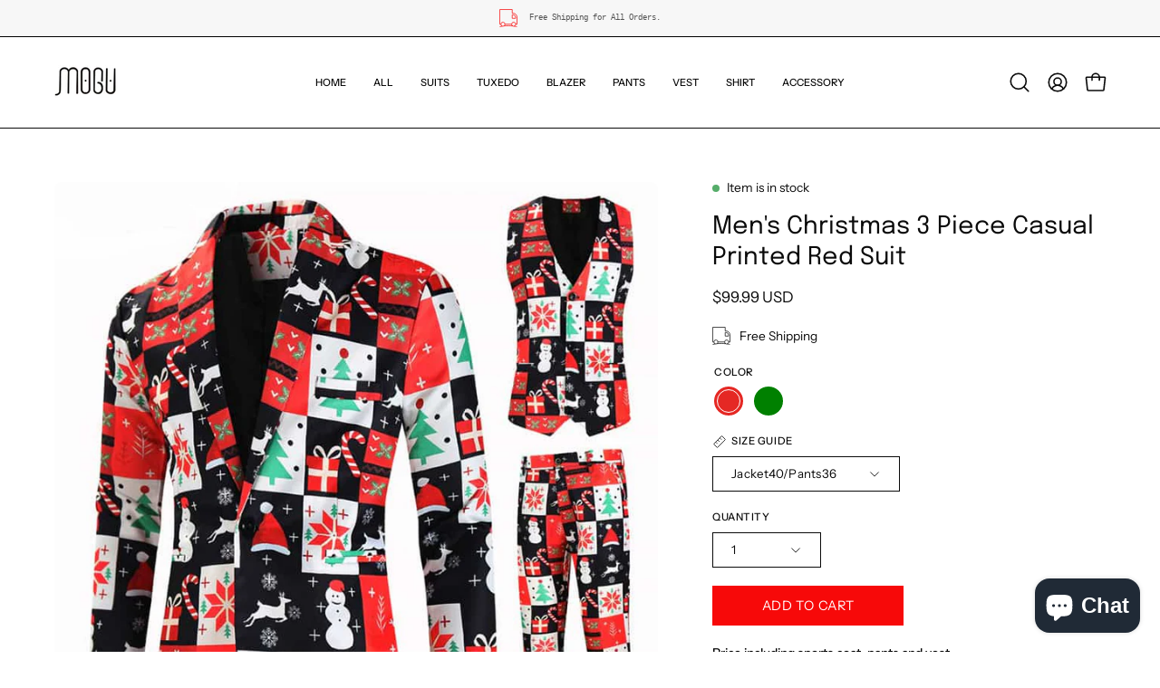

--- FILE ---
content_type: text/html; charset=utf-8
request_url: https://mogusuit.com/products/mens-christmas-3-piece-casual-red-suit
body_size: 47882
content:
<!doctype html>
<html class="no-js no-touch page-loading" lang="en">
<head><meta charset="utf-8">
<meta http-equiv="X-UA-Compatible" content="IE=edge">
<meta name="viewport" content="width=device-width, height=device-height, initial-scale=1.0, minimum-scale=1.0">
<link rel="canonical" href="https://mogusuit.com/products/mens-christmas-3-piece-casual-red-suit"><link rel="preconnect" href="https://fonts.shopifycdn.com" crossorigin><link rel="preload" as="font" href="//mogusuit.com/cdn/fonts/instrument_sans/instrumentsans_n4.db86542ae5e1596dbdb28c279ae6c2086c4c5bfa.woff2" type="font/woff2" crossorigin><link rel="preload" as="font" href="//mogusuit.com/cdn/fonts/epilogue/epilogue_n4.1f76c7520f03b0a6e3f97f1207c74feed2e1968f.woff2" type="font/woff2" crossorigin><link rel="preload" as="image" href="//mogusuit.com/cdn/shop/t/34/assets/loading.svg?v=91665432863842511931741766677"><style data-shopify>
  .no-js.page-loading .loading-overlay,
  html:not(.page-loading) .loading-overlay { opacity: 0; visibility: hidden; pointer-events: none; animation: fadeOut 1s ease; transition: visibility 0s linear 1s; }

  .loading-overlay { position: fixed; top: 0; left: 0; z-index: 99999; width: 100vw; height: 100vh; display: flex; align-items: center; justify-content: center; background: var(--overlay-bg, var(--COLOR-BLACK-WHITE)); }</style><style data-shopify>.loader__image__holder { position: absolute; top: 0; left: 0; width: 100%; height: 100%; font-size: 0; display: none; align-items: center; justify-content: center; animation: pulse-loading 2s infinite ease-in-out; }
    .loader__image__holder:has(.loader__image--fallback) { animation: none; }
    .loading-image .loader__image__holder { display: flex; }
    .loader__image { max-width: 150px; height: auto; object-fit: contain; }
    .loading-image .loader__image--fallback { width: 150px; height: 150px; max-width: 150px; mask: var(--loading-svg) center center/contain no-repeat; background: var(--overlay-bg-svg, var(--COLOR-WHITE-BLACK)); }</style><script>
    const loadingAppearance = "once";
    const loaded = sessionStorage.getItem('loaded');

    if (loadingAppearance === 'once') {
      if (loaded === null) {
        sessionStorage.setItem('loaded', true);
        document.documentElement.classList.add('loading-image');
      }
    } else {
      document.documentElement.classList.add('loading-image');
    }
  </script>
<title>Men Christmas 3 Piece Suit Casual Red Printed Tuxedos Holiday Clothing
  
  
   &ndash; MOGU SUIT</title><meta name="description" content="Price including suit jacket, pants and vest. This men&#39;s slim fit 3 piece printed suit suitable for multi-occasions: Christmas, wedding, business meeting, church gathering, graduation party, groom, grandly holiday occasions. Sports coat : single breasted design, one button style, notched Lapel, two chest pocket.">

<meta property="og:site_name" content="MOGU SUIT">
<meta property="og:url" content="https://mogusuit.com/products/mens-christmas-3-piece-casual-red-suit">
<meta property="og:title" content="Men Christmas 3 Piece Suit Casual Red Printed Tuxedos Holiday Clothing">
<meta property="og:type" content="product">
<meta property="og:description" content="Price including suit jacket, pants and vest. This men&#39;s slim fit 3 piece printed suit suitable for multi-occasions: Christmas, wedding, business meeting, church gathering, graduation party, groom, grandly holiday occasions. Sports coat : single breasted design, one button style, notched Lapel, two chest pocket."><meta property="og:image" content="http://mogusuit.com/cdn/shop/files/O1CN017B5gpA1KGn7BwVkOG__1842881137.jpg?v=1691040362">
  <meta property="og:image:secure_url" content="https://mogusuit.com/cdn/shop/files/O1CN017B5gpA1KGn7BwVkOG__1842881137.jpg?v=1691040362">
  <meta property="og:image:width" content="800">
  <meta property="og:image:height" content="800"><meta property="og:price:amount" content="99.99">
  <meta property="og:price:currency" content="USD"><meta name="twitter:card" content="summary_large_image">
<meta name="twitter:title" content="Men Christmas 3 Piece Suit Casual Red Printed Tuxedos Holiday Clothing">
<meta name="twitter:description" content="Price including suit jacket, pants and vest. This men&#39;s slim fit 3 piece printed suit suitable for multi-occasions: Christmas, wedding, business meeting, church gathering, graduation party, groom, grandly holiday occasions. Sports coat : single breasted design, one button style, notched Lapel, two chest pocket."><style data-shopify>@font-face {
  font-family: Epilogue;
  font-weight: 400;
  font-style: normal;
  font-display: swap;
  src: url("//mogusuit.com/cdn/fonts/epilogue/epilogue_n4.1f76c7520f03b0a6e3f97f1207c74feed2e1968f.woff2") format("woff2"),
       url("//mogusuit.com/cdn/fonts/epilogue/epilogue_n4.38049608164cf48b1e6928c13855d2ab66b3b435.woff") format("woff");
}

    @font-face {
  font-family: "Instrument Sans";
  font-weight: 400;
  font-style: normal;
  font-display: swap;
  src: url("//mogusuit.com/cdn/fonts/instrument_sans/instrumentsans_n4.db86542ae5e1596dbdb28c279ae6c2086c4c5bfa.woff2") format("woff2"),
       url("//mogusuit.com/cdn/fonts/instrument_sans/instrumentsans_n4.510f1b081e58d08c30978f465518799851ef6d8b.woff") format("woff");
}

    
    @font-face {
  font-family: Chivo;
  font-weight: 400;
  font-style: normal;
  font-display: swap;
  src: url("//mogusuit.com/cdn/fonts/chivo/chivo_n4.059fadbbf52d9f02350103459eb216e4b24c4661.woff2") format("woff2"),
       url("//mogusuit.com/cdn/fonts/chivo/chivo_n4.f2f8fca8b7ff9f510fa7f09ffe5448b3504bccf5.woff") format("woff");
}


    
      @font-face {
  font-family: Epilogue;
  font-weight: 500;
  font-style: normal;
  font-display: swap;
  src: url("//mogusuit.com/cdn/fonts/epilogue/epilogue_n5.239e0cdc45f77cf953de2c67a0c8c819ada04fdc.woff2") format("woff2"),
       url("//mogusuit.com/cdn/fonts/epilogue/epilogue_n5.f2602acbe588f5c2117929e569a4730c6bc4a7e1.woff") format("woff");
}

    

    
      @font-face {
  font-family: Epilogue;
  font-weight: 100;
  font-style: normal;
  font-display: swap;
  src: url("//mogusuit.com/cdn/fonts/epilogue/epilogue_n1.6798fef013f74f2661da804729808e0c5a56b4ac.woff2") format("woff2"),
       url("//mogusuit.com/cdn/fonts/epilogue/epilogue_n1.1d8dfa7d7e203767abfbd670a588e4ee9fecc0d7.woff") format("woff");
}

    

    
      @font-face {
  font-family: Epilogue;
  font-weight: 700;
  font-style: normal;
  font-display: swap;
  src: url("//mogusuit.com/cdn/fonts/epilogue/epilogue_n7.fb80b89fb7077e0359e6663154e9894555eca74f.woff2") format("woff2"),
       url("//mogusuit.com/cdn/fonts/epilogue/epilogue_n7.5f11ea669ef0a5dd6e61bb530f5591ebdca93172.woff") format("woff");
}

    

    

    
      @font-face {
  font-family: "Instrument Sans";
  font-weight: 500;
  font-style: normal;
  font-display: swap;
  src: url("//mogusuit.com/cdn/fonts/instrument_sans/instrumentsans_n5.1ce463e1cc056566f977610764d93d4704464858.woff2") format("woff2"),
       url("//mogusuit.com/cdn/fonts/instrument_sans/instrumentsans_n5.9079eb7bba230c9d8d8d3a7d101aa9d9f40b6d14.woff") format("woff");
}

    

    
      @font-face {
  font-family: "Instrument Sans";
  font-weight: 400;
  font-style: italic;
  font-display: swap;
  src: url("//mogusuit.com/cdn/fonts/instrument_sans/instrumentsans_i4.028d3c3cd8d085648c808ceb20cd2fd1eb3560e5.woff2") format("woff2"),
       url("//mogusuit.com/cdn/fonts/instrument_sans/instrumentsans_i4.7e90d82df8dee29a99237cd19cc529d2206706a2.woff") format("woff");
}

    

    
      @font-face {
  font-family: "Instrument Sans";
  font-weight: 700;
  font-style: italic;
  font-display: swap;
  src: url("//mogusuit.com/cdn/fonts/instrument_sans/instrumentsans_i7.d6063bb5d8f9cbf96eace9e8801697c54f363c6a.woff2") format("woff2"),
       url("//mogusuit.com/cdn/fonts/instrument_sans/instrumentsans_i7.ce33afe63f8198a3ac4261b826b560103542cd36.woff") format("woff");
}

    

    
:root {--COLOR-PRIMARY-OPPOSITE: #ffffff;
      --COLOR-PRIMARY-LIGHTEN-DARKEN-ALPHA-20: rgba(249, 58, 58, 0.2);
      --COLOR-PRIMARY-LIGHTEN-DARKEN-ALPHA-30: rgba(249, 58, 58, 0.3);

      --PRIMARY-BUTTONS-COLOR-BG: #f70909;
      --PRIMARY-BUTTONS-COLOR-TEXT: #ffffff;
      --PRIMARY-BUTTONS-COLOR-TEXT-ALPHA-10: rgba(255, 255, 255, 0.1);
      --PRIMARY-BUTTONS-COLOR-BORDER: #f70909;
      --PRIMARY-BUTTONS-COLOR-HOVER: rgba(255, 255, 255, 0.2);

      --PRIMARY-BUTTONS-COLOR-LIGHTEN-DARKEN: #f93a3a;

      --PRIMARY-BUTTONS-COLOR-ALPHA-05: rgba(247, 9, 9, 0.05);
      --PRIMARY-BUTTONS-COLOR-ALPHA-10: rgba(247, 9, 9, 0.1);
      --PRIMARY-BUTTONS-COLOR-ALPHA-50: rgba(247, 9, 9, 0.5);--COLOR-SECONDARY-OPPOSITE: #ffffff;
      --COLOR-SECONDARY-OPPOSITE-ALPHA-20: rgba(255, 255, 255, 0.2);
      --COLOR-SECONDARY-LIGHTEN-DARKEN-ALPHA-20: rgba(249, 58, 58, 0.2);
      --COLOR-SECONDARY-LIGHTEN-DARKEN-ALPHA-30: rgba(249, 58, 58, 0.3);

      --SECONDARY-BUTTONS-COLOR-BG: #f70909;
      --SECONDARY-BUTTONS-COLOR-TEXT: #ffffff;
      --SECONDARY-BUTTONS-COLOR-TEXT-ALPHA-10: rgba(255, 255, 255, 0.1);
      --SECONDARY-BUTTONS-COLOR-BORDER: #f70909;

      --SECONDARY-BUTTONS-COLOR-ALPHA-05: rgba(247, 9, 9, 0.05);
      --SECONDARY-BUTTONS-COLOR-ALPHA-10: rgba(247, 9, 9, 0.1);
      --SECONDARY-BUTTONS-COLOR-ALPHA-50: rgba(247, 9, 9, 0.5);--OUTLINE-BUTTONS-PRIMARY-BG: transparent;
      --OUTLINE-BUTTONS-PRIMARY-TEXT: #f70909;
      --OUTLINE-BUTTONS-PRIMARY-TEXT-ALPHA-10: rgba(247, 9, 9, 0.1);
      --OUTLINE-BUTTONS-PRIMARY-BORDER: #f70909;
      --OUTLINE-BUTTONS-PRIMARY-BG-HOVER: rgba(249, 58, 58, 0.2);

      --OUTLINE-BUTTONS-SECONDARY-BG: transparent;
      --OUTLINE-BUTTONS-SECONDARY-TEXT: #f70909;
      --OUTLINE-BUTTONS-SECONDARY-TEXT-ALPHA-10: rgba(247, 9, 9, 0.1);
      --OUTLINE-BUTTONS-SECONDARY-BORDER: #f70909;
      --OUTLINE-BUTTONS-SECONDARY-BG-HOVER: rgba(249, 58, 58, 0.2);

      --OUTLINE-BUTTONS-WHITE-BG: transparent;
      --OUTLINE-BUTTONS-WHITE-TEXT: #ffffff;
      --OUTLINE-BUTTONS-WHITE-TEXT-ALPHA-10: rgba(255, 255, 255, 0.1);
      --OUTLINE-BUTTONS-WHITE-BORDER: #ffffff;

      --OUTLINE-BUTTONS-BLACK-BG: transparent;
      --OUTLINE-BUTTONS-BLACK-TEXT: #000000;
      --OUTLINE-BUTTONS-BLACK-TEXT-ALPHA-10: rgba(0, 0, 0, 0.1);
      --OUTLINE-BUTTONS-BLACK-BORDER: #000000;--OUTLINE-SOLID-BUTTONS-PRIMARY-BG: #f70909;
      --OUTLINE-SOLID-BUTTONS-PRIMARY-TEXT: #ffffff;
      --OUTLINE-SOLID-BUTTONS-PRIMARY-TEXT-ALPHA-10: rgba(255, 255, 255, 0.1);
      --OUTLINE-SOLID-BUTTONS-PRIMARY-BORDER: #ffffff;
      --OUTLINE-SOLID-BUTTONS-PRIMARY-BG-HOVER: rgba(255, 255, 255, 0.2);

      --OUTLINE-SOLID-BUTTONS-SECONDARY-BG: #f70909;
      --OUTLINE-SOLID-BUTTONS-SECONDARY-TEXT: #ffffff;
      --OUTLINE-SOLID-BUTTONS-SECONDARY-TEXT-ALPHA-10: rgba(255, 255, 255, 0.1);
      --OUTLINE-SOLID-BUTTONS-SECONDARY-BORDER: #ffffff;
      --OUTLINE-SOLID-BUTTONS-SECONDARY-BG-HOVER: rgba(255, 255, 255, 0.2);

      --OUTLINE-SOLID-BUTTONS-WHITE-BG: #ffffff;
      --OUTLINE-SOLID-BUTTONS-WHITE-TEXT: #000000;
      --OUTLINE-SOLID-BUTTONS-WHITE-TEXT-ALPHA-10: rgba(0, 0, 0, 0.1);
      --OUTLINE-SOLID-BUTTONS-WHITE-BORDER: #000000;

      --OUTLINE-SOLID-BUTTONS-BLACK-BG: #000000;
      --OUTLINE-SOLID-BUTTONS-BLACK-TEXT: #ffffff;
      --OUTLINE-SOLID-BUTTONS-BLACK-TEXT-ALPHA-10: rgba(255, 255, 255, 0.1);
      --OUTLINE-SOLID-BUTTONS-BLACK-BORDER: #ffffff;--COLOR-HEADING: #0b0b0b;
      --COLOR-TEXT: #0b0b0b;
      --COLOR-TEXT-DARKEN: #000000;
      --COLOR-TEXT-LIGHTEN: #3e3e3e;
      --COLOR-TEXT-ALPHA-5: rgba(11, 11, 11, 0.05);
      --COLOR-TEXT-ALPHA-8: rgba(11, 11, 11, 0.08);
      --COLOR-TEXT-ALPHA-10: rgba(11, 11, 11, 0.1);
      --COLOR-TEXT-ALPHA-15: rgba(11, 11, 11, 0.15);
      --COLOR-TEXT-ALPHA-20: rgba(11, 11, 11, 0.2);
      --COLOR-TEXT-ALPHA-25: rgba(11, 11, 11, 0.25);
      --COLOR-TEXT-ALPHA-50: rgba(11, 11, 11, 0.5);
      --COLOR-TEXT-ALPHA-60: rgba(11, 11, 11, 0.6);
      --COLOR-TEXT-ALPHA-85: rgba(11, 11, 11, 0.85);

      --COLOR-BG: #ffffff;
      --COLOR-BG-ALPHA-25: rgba(255, 255, 255, 0.25);
      --COLOR-BG-ALPHA-35: rgba(255, 255, 255, 0.35);
      --COLOR-BG-ALPHA-60: rgba(255, 255, 255, 0.6);
      --COLOR-BG-ALPHA-65: rgba(255, 255, 255, 0.65);
      --COLOR-BG-ALPHA-85: rgba(255, 255, 255, 0.85);
      --COLOR-BG-DARKEN: #e6e6e6;
      --COLOR-BG-LIGHTEN-DARKEN: #e6e6e6;
      --COLOR-BG-LIGHTEN-DARKEN-SHIMMER-BG: #fafafa;
      --COLOR-BG-LIGHTEN-DARKEN-SHIMMER-EFFECT: #f5f5f5;
      --COLOR-BG-LIGHTEN-DARKEN-SHIMMER-ENHANCEMENT: #000000;
      --COLOR-BG-LIGHTEN-DARKEN-FOREGROUND: #f7f7f7;
      --COLOR-BG-LIGHTEN-DARKEN-HIGHLIGHT: #fff7f2;
      --COLOR-BG-LIGHTEN-DARKEN-SEARCH-LOADER: #cccccc;
      --COLOR-BG-LIGHTEN-DARKEN-SEARCH-LOADER-LINE: #e6e6e6;
      --COLOR-BG-LIGHTEN-DARKEN-2: #cdcdcd;
      --COLOR-BG-LIGHTEN-DARKEN-3: #c0c0c0;
      --COLOR-BG-LIGHTEN-DARKEN-4: #b3b3b3;
      --COLOR-BG-LIGHTEN-DARKEN-5: #a6a6a6;
      --COLOR-BG-LIGHTEN-DARKEN-6: #9a9a9a;
      --COLOR-BG-LIGHTEN-DARKEN-CONTRAST: #b3b3b3;
      --COLOR-BG-LIGHTEN-DARKEN-CONTRAST-2: #a6a6a6;
      --COLOR-BG-LIGHTEN-DARKEN-CONTRAST-3: #999999;
      --COLOR-BG-LIGHTEN-DARKEN-CONTRAST-4: #8c8c8c;
      --COLOR-BG-LIGHTEN-DARKEN-CONTRAST-5: #808080;
      --COLOR-BG-LIGHTEN-DARKEN-CONTRAST-6: #737373;

      --COLOR-BG-SECONDARY: #fff7f2;
      --COLOR-BG-SECONDARY-LIGHTEN-DARKEN: #ffd8bf;
      --COLOR-BG-SECONDARY-LIGHTEN-DARKEN-CONTRAST: #f25d00;

      --COLOR-INPUT-BG: #ffffff;

      --COLOR-ACCENT: #FFF7F2;
      --COLOR-ACCENT-TEXT: #000;
      --COLOR-ACCENT-MIX-ALPHA: rgba(128, 124, 121, 0.25);

      --COLOR-BORDER: #d3d3d3;
      --COLOR-BORDER-ALPHA-15: rgba(211, 211, 211, 0.15);
      --COLOR-BORDER-ALPHA-30: rgba(211, 211, 211, 0.3);
      --COLOR-BORDER-ALPHA-50: rgba(211, 211, 211, 0.5);
      --COLOR-BORDER-ALPHA-65: rgba(211, 211, 211, 0.65);
      --COLOR-BORDER-LIGHTEN-DARKEN: #868686;
      --COLOR-BORDER-HAIRLINE: #f7f7f7;

      --COLOR-SALE-BG: #f70909;
      --COLOR-SALE-TEXT: #ffffff;
      --COLOR-CUSTOM-BG: #ffffff;
      --COLOR-CUSTOM-TEXT: #000000;
      --COLOR-SOLD-BG: #d3d3d3;
      --COLOR-SOLD-TEXT: #ffffff;
      --COLOR-SAVING-BG: #f70909;
      --COLOR-SAVING-TEXT: #ffffff;

      --COLOR-WHITE-BLACK: #fff;
      --COLOR-BLACK-WHITE: #000;
      --COLOR-BLACK-WHITE-ALPHA-25: rgba(0, 0, 0, 0.25);
      --COLOR-BLACK-WHITE-ALPHA-34: rgba(0, 0, 0, 0.34);
      --COLOR-BG-OVERLAY: rgba(255, 255, 255, 0.5);--COLOR-DISABLED-GREY: rgba(11, 11, 11, 0.05);
      --COLOR-DISABLED-GREY-DARKEN: rgba(11, 11, 11, 0.45);
      --COLOR-ERROR: #D02E2E;
      --COLOR-ERROR-BG: #f3cbcb;
      --COLOR-SUCCESS: #56AD6A;
      --COLOR-SUCCESS-BG: #ECFEF0;
      --COLOR-WARN: #ECBD5E;
      --COLOR-TRANSPARENT: rgba(255, 255, 255, 0);

      --COLOR-WHITE: #ffffff;
      --COLOR-WHITE-DARKEN: #f2f2f2;
      --COLOR-WHITE-ALPHA-10: rgba(255, 255, 255, 0.1);
      --COLOR-WHITE-ALPHA-20: rgba(255, 255, 255, 0.2);
      --COLOR-WHITE-ALPHA-25: rgba(255, 255, 255, 0.25);
      --COLOR-WHITE-ALPHA-50: rgba(255, 255, 255, 0.5);
      --COLOR-WHITE-ALPHA-60: rgba(255, 255, 255, 0.6);
      --COLOR-BLACK: #000000;
      --COLOR-BLACK-LIGHTEN: #1a1a1a;
      --COLOR-BLACK-ALPHA-10: rgba(0, 0, 0, 0.1);
      --COLOR-BLACK-ALPHA-20: rgba(0, 0, 0, 0.2);
      --COLOR-BLACK-ALPHA-25: rgba(0, 0, 0, 0.25);
      --COLOR-BLACK-ALPHA-50: rgba(0, 0, 0, 0.5);
      --COLOR-BLACK-ALPHA-60: rgba(0, 0, 0, 0.6);--FONT-STACK-BODY: "Instrument Sans", sans-serif;
      --FONT-STYLE-BODY: normal;
      --FONT-STYLE-BODY-ITALIC: italic;
      --FONT-ADJUST-BODY: 0.95;

      --FONT-WEIGHT-BODY: 400;
      --FONT-WEIGHT-BODY-LIGHT: 300;
      --FONT-WEIGHT-BODY-MEDIUM: 700;
      --FONT-WEIGHT-BODY-BOLD: 500;

      --FONT-STACK-HEADING: Epilogue, sans-serif;
      --FONT-STYLE-HEADING: normal;
      --FONT-STYLE-HEADING-ITALIC: italic;
      --FONT-ADJUST-HEADING: 0.85;

      --FONT-WEIGHT-HEADING: 400;
      --FONT-WEIGHT-HEADING-LIGHT: 100;
      --FONT-WEIGHT-HEADING-MEDIUM: 700;
      --FONT-WEIGHT-HEADING-BOLD: 500;

      --FONT-STACK-NAV: "Instrument Sans", sans-serif;
      --FONT-STYLE-NAV: normal;
      --FONT-STYLE-NAV-ITALIC: italic;
      --FONT-ADJUST-NAV: 0.75;
      --FONT-ADJUST-NAV-TOP-LEVEL: 0.7;

      --FONT-WEIGHT-NAV: 400;
      --FONT-WEIGHT-NAV-LIGHT: 300;
      --FONT-WEIGHT-NAV-MEDIUM: 700;
      --FONT-WEIGHT-NAV-BOLD: 500;

      --FONT-ADJUST-PRODUCT-GRID: 0.9;
      --FONT-ADJUST-PRODUCT-GRID-HEADING: 0.9;

      --FONT-ADJUST-BADGES: 1.0;

      --FONT-STACK-BUTTON: "Instrument Sans", sans-serif;
      --FONT-STYLE-BUTTON: normal;
      --FONT-STYLE-BUTTON-ITALIC: italic;
      --FONT-ADJUST-SMALL-BUTTON: 0.9;
      --FONT-ADJUST-MEDIUM-BUTTON: 0.9;
      --FONT-ADJUST-LARGE-BUTTON: 0.9;

      --FONT-WEIGHT-BUTTON: 400;
      --FONT-WEIGHT-BUTTON-MEDIUM: 700;
      --FONT-WEIGHT-BUTTON-BOLD: 500;

      --FONT-STACK-SUBHEADING: "SF Mono", Menlo, Consolas, Monaco, Liberation Mono, Lucida Console, monospace, Apple Color Emoji, Segoe UI Emoji, Segoe UI Symbol;
      --FONT-STYLE-SUBHEADING: normal;
      --FONT-ADJUST-SUBHEADING: 0.75;

      --FONT-WEIGHT-SUBHEADING: 400;
      --FONT-WEIGHT-SUBHEADING-BOLD: 600;

      --FONT-STACK-LABEL: "Instrument Sans", sans-serif;
      --FONT-STYLE-LABEL: normal;
      --FONT-ADJUST-LABEL: 0.65;

      --FONT-STACK-HIGHLIGHT: Chivo, sans-serif;
      --FONT-STYLE-HIGHLIGHT: normal;
      --FONT-WEIGHT-HIGHLIGHT: 400;

      --FONT-WEIGHT-LABEL: 500;

      --LETTER-SPACING-NAV: 0.0em;
      --LETTER-SPACING-HEADING: 0.0em;
      --LETTER-SPACING-SUBHEADING: 0.1em;
      --LETTER-SPACING-BUTTON: 0.05em;
      --LETTER-SPACING-LABEL: 0.05em;

      --BUTTON-TEXT-CAPS: uppercase;
      --HEADING-TEXT-CAPS: none;
      --SUBHEADING-TEXT-CAPS: uppercase;
      --LABEL-TEXT-CAPS: uppercase;--FONT-SIZE-INPUT: 1rem;--RADIUS: 0px;
      --RADIUS-SMALL: 0px;
      --RADIUS-TINY: 0px;
      --RADIUS-CHECKBOX: 0px;
      --RADIUS-TEXTAREA: 0px;--RADIUS-BADGE: 4px;--PRODUCT-MEDIA-PADDING-TOP: 130.0%;--BORDER-WIDTH: 1px;--STROKE-WIDTH: 12px;--SITE-WIDTH: 1440px;
      --SITE-WIDTH-NARROW: 840px;

      
      --SMALL-BUTTON-WIDTH: 50px;
      --MEDIUM-BUTTON-WIDTH: 150px;
      --LARGE-BUTTON-WIDTH: 200px;
      --SMALL-BUTTON-HEIGHT: 20px;
      --MEDIUM-BUTTON-HEIGHT: 20px;
      --LARGE-BUTTON-HEIGHT: 20px;--COLOR-UPSELLS-BG: #F1EFE8;
      --COLOR-UPSELLS-TEXT: #0B0B0B;
      --COLOR-UPSELLS-TEXT-LIGHTEN: #3e3e3e;
      --COLOR-UPSELLS-DISABLED-GREY-DARKEN: rgba(11, 11, 11, 0.45);
      --UPSELLS-HEIGHT: 130px;
      --UPSELLS-IMAGE-WIDTH: 30%;--ICON-ARROW-RIGHT: url( "//mogusuit.com/cdn/shop/t/34/assets/icon-chevron-right.svg?v=115618353204357621731741766677" );--loading-svg: url( "//mogusuit.com/cdn/shop/t/34/assets/loading.svg?v=91665432863842511931741766677" );
      --icon-check: url( "//mogusuit.com/cdn/shop/t/34/assets/icon-check.svg?v=175316081881880408121741766677" );
      --icon-check-swatch: url( "//mogusuit.com/cdn/shop/t/34/assets/icon-check-swatch.svg?v=131897745589030387781741766677" );
      --icon-zoom-in: url( "//mogusuit.com/cdn/shop/t/34/assets/icon-zoom-in.svg?v=157433013461716915331741766677" );
      --icon-zoom-out: url( "//mogusuit.com/cdn/shop/t/34/assets/icon-zoom-out.svg?v=164909107869959372931741766677" );--collection-sticky-bar-height: 0px;
      --collection-image-padding-top: 60%;

      --drawer-width: 400px;
      --drawer-transition: transform 0.4s cubic-bezier(0.46, 0.01, 0.32, 1);--gutter: 60px;
      --gutter-mobile: 20px;
      --grid-gutter: 20px;
      --grid-gutter-mobile: 35px;--inner: 20px;
      --inner-tablet: 18px;
      --inner-mobile: 16px;--grid: repeat(4, minmax(0, 1fr));
      --grid-tablet: repeat(3, minmax(0, 1fr));
      --grid-mobile: repeat(2, minmax(0, 1fr));
      --megamenu-grid: repeat(4, minmax(0, 1fr));
      --grid-row: 1 / span 4;--scrollbar-width: 0px;--overlay: #000;
      --overlay-opacity: 1;--swatch-width: 38px;
      --swatch-height: 26px;
      --swatch-size: 32px;
      --swatch-size-mobile: 30px;

      
      --move-offset: 20px;

      
      --autoplay-speed: 2200ms;
    }

    
</style><link href="//mogusuit.com/cdn/shop/t/34/assets/theme.css?v=122456792655390156981741766678" rel="stylesheet" type="text/css" media="all" /><script
  type="text/javascript"
>
    if (window.MSInputMethodContext && document.documentMode) {
      var scripts = document.getElementsByTagName('script')[0];
      var polyfill = document.createElement("script");
      polyfill.defer = true;
      polyfill.src = "//mogusuit.com/cdn/shop/t/34/assets/ie11.js?v=164037955086922138091741766677";

      scripts.parentNode.insertBefore(polyfill, scripts);

      document.documentElement.classList.add('ie11');
    } else {
      document.documentElement.className = document.documentElement.className.replace('no-js', 'js');
    }

    let root = '/';
    if (root[root.length - 1] !== '/') {
      root = `${root}/`;
    }

    window.theme = {
      routes: {
        root: root,
        cart_url: "\/cart",
        cart_add_url: "\/cart\/add",
        cart_change_url: "\/cart\/change",
        shop_url: "https:\/\/mogusuit.com",
        searchUrl: '/search',
        predictiveSearchUrl: '/search/suggest',
        product_recommendations_url: "\/recommendations\/products"
      },
      assets: {
        photoswipe: '//mogusuit.com/cdn/shop/t/34/assets/photoswipe.js?v=162613001030112971491741766677',
        smoothscroll: '//mogusuit.com/cdn/shop/t/34/assets/smoothscroll.js?v=37906625415260927261741766678',
        no_image: "//mogusuit.com/cdn/shopifycloud/storefront/assets/no-image-2048-a2addb12_1024x.gif",
        swatches: '//mogusuit.com/cdn/shop/t/34/assets/swatches.json?v=108341084980828767351741766678',
        base: "//mogusuit.com/cdn/shop/t/34/assets/"
      },
      strings: {
        add_to_cart: "Add to Cart",
        cart_acceptance_error: "You must accept our terms and conditions.",
        cart_empty: "Your cart is currently empty.",
        cart_price: "Price",
        cart_quantity: "Quantity",
        cart_items_one: "{{ count }} item",
        cart_items_many: "{{ count }} items",
        cart_title: "Cart",
        cart_total: "Total",
        continue_shopping: "Continue Shopping",
        free: "Free",
        limit_error: "Sorry, looks like we don\u0026#39;t have enough of this product.",
        preorder: "Pre-Order",
        remove: "Remove",
        sale_badge_text: "Sale",
        saving_badge: "Save {{ discount }}",
        saving_up_to_badge: "Save up to {{ discount }}",
        sold_out: "Sold Out",
        subscription: "Subscription",
        unavailable: "Unavailable",
        unit_price_label: "Unit price",
        unit_price_separator: "per",
        zero_qty_error: "Quantity must be greater than 0.",
        delete_confirm: "Are you sure you wish to delete this address?",
        newsletter_product_availability: "Notify Me When It’s Available"
      },
      icons: {
        plus: '<svg aria-hidden="true" focusable="false" role="presentation" class="icon icon-toggle-plus" viewBox="0 0 192 192"><path d="M30 96h132M96 30v132" stroke="currentColor" stroke-linecap="round" stroke-linejoin="round"/></svg>',
        minus: '<svg aria-hidden="true" focusable="false" role="presentation" class="icon icon-toggle-minus" viewBox="0 0 192 192"><path d="M30 96h132" stroke="currentColor" stroke-linecap="round" stroke-linejoin="round"/></svg>',
        close: '<svg aria-hidden="true" focusable="false" role="presentation" class="icon icon-close" viewBox="0 0 192 192"><path d="M150 42 42 150M150 150 42 42" stroke="currentColor" stroke-linecap="round" stroke-linejoin="round"/></svg>'
      },
      settings: {
        animationsEnabled: false,
        cartType: "drawer",
        enableAcceptTerms: true,
        enableInfinityScroll: false,
        enablePaymentButton: true,
        gridImageSize: "contain",
        gridImageAspectRatio: 1.3,
        mobileMenuBehaviour: "link",
        productGridHover: "image",
        savingBadgeType: "percentage",
        showSaleBadge: true,
        showSoldBadge: true,
        showSavingBadge: true,
        quickBuy: "quick_buy",
        suggestArticles: false,
        suggestCollections: true,
        suggestProducts: true,
        suggestPages: false,
        suggestionsResultsLimit: 10,
        currency_code_enable: true,
        hideInventoryCount: true,
        colorSwatchesType: "theme",
        atcButtonShowPrice: false,
        buynowButtonColor: "btn--secondary",
        buynowButtonStyle: "btn--solid-border",
        buynowButtonSize: "btn--medium",
      },
      sizes: {
        mobile: 480,
        small: 768,
        large: 1024,
        widescreen: 1440
      },
      moneyFormat: "${{amount}}",
      moneyWithCurrencyFormat: "${{amount}} USD",
      subtotal: 0,
      current_iso_code: "USD",
      info: {
        name: 'Palo Alto'
      },
      version: '6.1.0'
    };
    window.PaloAlto = window.PaloAlto || {};
    window.slate = window.slate || {};
    window.isHeaderTransparent = false;
    window.stickyHeaderHeight = 60;
    window.lastWindowWidth = window.innerWidth || document.documentElement.clientWidth;
</script><script src="//mogusuit.com/cdn/shop/t/34/assets/vendor.js?v=164905933048751944601741766678" defer="defer"></script>
<script src="//mogusuit.com/cdn/shop/t/34/assets/theme.js?v=94194314452998988301741766678" defer="defer"></script><script>window.performance && window.performance.mark && window.performance.mark('shopify.content_for_header.start');</script><meta name="facebook-domain-verification" content="y2g9gyb1hthfyurnnuf88z9i049r7x">
<meta name="facebook-domain-verification" content="v0502o3xtbm941zy0ni41r7n6zc07v">
<meta id="shopify-digital-wallet" name="shopify-digital-wallet" content="/26226753591/digital_wallets/dialog">
<meta name="shopify-checkout-api-token" content="875424ce28a64dcd83ad7ae1475cac93">
<meta id="in-context-paypal-metadata" data-shop-id="26226753591" data-venmo-supported="false" data-environment="production" data-locale="en_US" data-paypal-v4="true" data-currency="USD">
<link rel="alternate" hreflang="x-default" href="https://mogusuit.com/products/mens-christmas-3-piece-casual-red-suit">
<link rel="alternate" hreflang="en-CA" href="https://mogusuit.com/en-ca/products/mens-christmas-3-piece-casual-red-suit">
<link rel="alternate" hreflang="en-AU" href="https://mogusuit.com/en-au/products/mens-christmas-3-piece-casual-red-suit">
<link rel="alternate" hreflang="en-GB" href="https://mogusuit.com/en-gb/products/mens-christmas-3-piece-casual-red-suit">
<link rel="alternate" type="application/json+oembed" href="https://mogusuit.com/products/mens-christmas-3-piece-casual-red-suit.oembed">
<script async="async" src="/checkouts/internal/preloads.js?locale=en-US"></script>
<script id="shopify-features" type="application/json">{"accessToken":"875424ce28a64dcd83ad7ae1475cac93","betas":["rich-media-storefront-analytics"],"domain":"mogusuit.com","predictiveSearch":true,"shopId":26226753591,"locale":"en"}</script>
<script>var Shopify = Shopify || {};
Shopify.shop = "mogusuit.myshopify.com";
Shopify.locale = "en";
Shopify.currency = {"active":"USD","rate":"1.0"};
Shopify.country = "US";
Shopify.theme = {"name":"New Palo Alto - PC 的副本 的更新版副本","id":129847197751,"schema_name":"Palo Alto","schema_version":"6.1.0","theme_store_id":777,"role":"main"};
Shopify.theme.handle = "null";
Shopify.theme.style = {"id":null,"handle":null};
Shopify.cdnHost = "mogusuit.com/cdn";
Shopify.routes = Shopify.routes || {};
Shopify.routes.root = "/";</script>
<script type="module">!function(o){(o.Shopify=o.Shopify||{}).modules=!0}(window);</script>
<script>!function(o){function n(){var o=[];function n(){o.push(Array.prototype.slice.apply(arguments))}return n.q=o,n}var t=o.Shopify=o.Shopify||{};t.loadFeatures=n(),t.autoloadFeatures=n()}(window);</script>
<script id="shop-js-analytics" type="application/json">{"pageType":"product"}</script>
<script defer="defer" async type="module" src="//mogusuit.com/cdn/shopifycloud/shop-js/modules/v2/client.init-shop-cart-sync_dlpDe4U9.en.esm.js"></script>
<script defer="defer" async type="module" src="//mogusuit.com/cdn/shopifycloud/shop-js/modules/v2/chunk.common_FunKbpTJ.esm.js"></script>
<script type="module">
  await import("//mogusuit.com/cdn/shopifycloud/shop-js/modules/v2/client.init-shop-cart-sync_dlpDe4U9.en.esm.js");
await import("//mogusuit.com/cdn/shopifycloud/shop-js/modules/v2/chunk.common_FunKbpTJ.esm.js");

  window.Shopify.SignInWithShop?.initShopCartSync?.({"fedCMEnabled":true,"windoidEnabled":true});

</script>
<script>(function() {
  var isLoaded = false;
  function asyncLoad() {
    if (isLoaded) return;
    isLoaded = true;
    var urls = ["\/\/shopify.privy.com\/widget.js?shop=mogusuit.myshopify.com"];
    for (var i = 0; i < urls.length; i++) {
      var s = document.createElement('script');
      s.type = 'text/javascript';
      s.async = true;
      s.src = urls[i];
      var x = document.getElementsByTagName('script')[0];
      x.parentNode.insertBefore(s, x);
    }
  };
  if(window.attachEvent) {
    window.attachEvent('onload', asyncLoad);
  } else {
    window.addEventListener('load', asyncLoad, false);
  }
})();</script>
<script id="__st">var __st={"a":26226753591,"offset":-28800,"reqid":"db482f45-5dea-4451-97a4-1b3e18334a7a-1765899781","pageurl":"mogusuit.com\/products\/mens-christmas-3-piece-casual-red-suit","u":"3bc2db367b0a","p":"product","rtyp":"product","rid":6737181769783};</script>
<script>window.ShopifyPaypalV4VisibilityTracking = true;</script>
<script id="captcha-bootstrap">!function(){'use strict';const t='contact',e='account',n='new_comment',o=[[t,t],['blogs',n],['comments',n],[t,'customer']],c=[[e,'customer_login'],[e,'guest_login'],[e,'recover_customer_password'],[e,'create_customer']],r=t=>t.map((([t,e])=>`form[action*='/${t}']:not([data-nocaptcha='true']) input[name='form_type'][value='${e}']`)).join(','),a=t=>()=>t?[...document.querySelectorAll(t)].map((t=>t.form)):[];function s(){const t=[...o],e=r(t);return a(e)}const i='password',u='form_key',d=['recaptcha-v3-token','g-recaptcha-response','h-captcha-response',i],f=()=>{try{return window.sessionStorage}catch{return}},m='__shopify_v',_=t=>t.elements[u];function p(t,e,n=!1){try{const o=window.sessionStorage,c=JSON.parse(o.getItem(e)),{data:r}=function(t){const{data:e,action:n}=t;return t[m]||n?{data:e,action:n}:{data:t,action:n}}(c);for(const[e,n]of Object.entries(r))t.elements[e]&&(t.elements[e].value=n);n&&o.removeItem(e)}catch(o){console.error('form repopulation failed',{error:o})}}const l='form_type',E='cptcha';function T(t){t.dataset[E]=!0}const w=window,h=w.document,L='Shopify',v='ce_forms',y='captcha';let A=!1;((t,e)=>{const n=(g='f06e6c50-85a8-45c8-87d0-21a2b65856fe',I='https://cdn.shopify.com/shopifycloud/storefront-forms-hcaptcha/ce_storefront_forms_captcha_hcaptcha.v1.5.2.iife.js',D={infoText:'Protected by hCaptcha',privacyText:'Privacy',termsText:'Terms'},(t,e,n)=>{const o=w[L][v],c=o.bindForm;if(c)return c(t,g,e,D).then(n);var r;o.q.push([[t,g,e,D],n]),r=I,A||(h.body.append(Object.assign(h.createElement('script'),{id:'captcha-provider',async:!0,src:r})),A=!0)});var g,I,D;w[L]=w[L]||{},w[L][v]=w[L][v]||{},w[L][v].q=[],w[L][y]=w[L][y]||{},w[L][y].protect=function(t,e){n(t,void 0,e),T(t)},Object.freeze(w[L][y]),function(t,e,n,w,h,L){const[v,y,A,g]=function(t,e,n){const i=e?o:[],u=t?c:[],d=[...i,...u],f=r(d),m=r(i),_=r(d.filter((([t,e])=>n.includes(e))));return[a(f),a(m),a(_),s()]}(w,h,L),I=t=>{const e=t.target;return e instanceof HTMLFormElement?e:e&&e.form},D=t=>v().includes(t);t.addEventListener('submit',(t=>{const e=I(t);if(!e)return;const n=D(e)&&!e.dataset.hcaptchaBound&&!e.dataset.recaptchaBound,o=_(e),c=g().includes(e)&&(!o||!o.value);(n||c)&&t.preventDefault(),c&&!n&&(function(t){try{if(!f())return;!function(t){const e=f();if(!e)return;const n=_(t);if(!n)return;const o=n.value;o&&e.removeItem(o)}(t);const e=Array.from(Array(32),(()=>Math.random().toString(36)[2])).join('');!function(t,e){_(t)||t.append(Object.assign(document.createElement('input'),{type:'hidden',name:u})),t.elements[u].value=e}(t,e),function(t,e){const n=f();if(!n)return;const o=[...t.querySelectorAll(`input[type='${i}']`)].map((({name:t})=>t)),c=[...d,...o],r={};for(const[a,s]of new FormData(t).entries())c.includes(a)||(r[a]=s);n.setItem(e,JSON.stringify({[m]:1,action:t.action,data:r}))}(t,e)}catch(e){console.error('failed to persist form',e)}}(e),e.submit())}));const S=(t,e)=>{t&&!t.dataset[E]&&(n(t,e.some((e=>e===t))),T(t))};for(const o of['focusin','change'])t.addEventListener(o,(t=>{const e=I(t);D(e)&&S(e,y())}));const B=e.get('form_key'),M=e.get(l),P=B&&M;t.addEventListener('DOMContentLoaded',(()=>{const t=y();if(P)for(const e of t)e.elements[l].value===M&&p(e,B);[...new Set([...A(),...v().filter((t=>'true'===t.dataset.shopifyCaptcha))])].forEach((e=>S(e,t)))}))}(h,new URLSearchParams(w.location.search),n,t,e,['guest_login'])})(!0,!0)}();</script>
<script integrity="sha256-52AcMU7V7pcBOXWImdc/TAGTFKeNjmkeM1Pvks/DTgc=" data-source-attribution="shopify.loadfeatures" defer="defer" src="//mogusuit.com/cdn/shopifycloud/storefront/assets/storefront/load_feature-81c60534.js" crossorigin="anonymous"></script>
<script data-source-attribution="shopify.dynamic_checkout.dynamic.init">var Shopify=Shopify||{};Shopify.PaymentButton=Shopify.PaymentButton||{isStorefrontPortableWallets:!0,init:function(){window.Shopify.PaymentButton.init=function(){};var t=document.createElement("script");t.src="https://mogusuit.com/cdn/shopifycloud/portable-wallets/latest/portable-wallets.en.js",t.type="module",document.head.appendChild(t)}};
</script>
<script data-source-attribution="shopify.dynamic_checkout.buyer_consent">
  function portableWalletsHideBuyerConsent(e){var t=document.getElementById("shopify-buyer-consent"),n=document.getElementById("shopify-subscription-policy-button");t&&n&&(t.classList.add("hidden"),t.setAttribute("aria-hidden","true"),n.removeEventListener("click",e))}function portableWalletsShowBuyerConsent(e){var t=document.getElementById("shopify-buyer-consent"),n=document.getElementById("shopify-subscription-policy-button");t&&n&&(t.classList.remove("hidden"),t.removeAttribute("aria-hidden"),n.addEventListener("click",e))}window.Shopify?.PaymentButton&&(window.Shopify.PaymentButton.hideBuyerConsent=portableWalletsHideBuyerConsent,window.Shopify.PaymentButton.showBuyerConsent=portableWalletsShowBuyerConsent);
</script>
<script data-source-attribution="shopify.dynamic_checkout.cart.bootstrap">document.addEventListener("DOMContentLoaded",(function(){function t(){return document.querySelector("shopify-accelerated-checkout-cart, shopify-accelerated-checkout")}if(t())Shopify.PaymentButton.init();else{new MutationObserver((function(e,n){t()&&(Shopify.PaymentButton.init(),n.disconnect())})).observe(document.body,{childList:!0,subtree:!0})}}));
</script>
<link id="shopify-accelerated-checkout-styles" rel="stylesheet" media="screen" href="https://mogusuit.com/cdn/shopifycloud/portable-wallets/latest/accelerated-checkout-backwards-compat.css" crossorigin="anonymous">
<style id="shopify-accelerated-checkout-cart">
        #shopify-buyer-consent {
  margin-top: 1em;
  display: inline-block;
  width: 100%;
}

#shopify-buyer-consent.hidden {
  display: none;
}

#shopify-subscription-policy-button {
  background: none;
  border: none;
  padding: 0;
  text-decoration: underline;
  font-size: inherit;
  cursor: pointer;
}

#shopify-subscription-policy-button::before {
  box-shadow: none;
}

      </style>

<script>window.performance && window.performance.mark && window.performance.mark('shopify.content_for_header.end');</script>
<!-- BEGIN app block: shopify://apps/judge-me-reviews/blocks/judgeme_core/61ccd3b1-a9f2-4160-9fe9-4fec8413e5d8 --><!-- Start of Judge.me Core -->




<link rel="dns-prefetch" href="https://cdnwidget.judge.me">
<link rel="dns-prefetch" href="https://cdn.judge.me">
<link rel="dns-prefetch" href="https://cdn1.judge.me">
<link rel="dns-prefetch" href="https://api.judge.me">

<script data-cfasync='false' class='jdgm-settings-script'>window.jdgmSettings={"pagination":5,"disable_web_reviews":false,"badge_no_review_text":"No reviews","badge_n_reviews_text":"{{ n }} review/reviews","hide_badge_preview_if_no_reviews":true,"badge_hide_text":false,"enforce_center_preview_badge":false,"widget_title":"Customer Reviews","widget_open_form_text":"Write a review","widget_close_form_text":"Cancel review","widget_refresh_page_text":"Refresh page","widget_summary_text":"Based on {{ number_of_reviews }} review/reviews","widget_no_review_text":"Be the first to write a review","widget_name_field_text":"Name","widget_verified_name_field_text":"Verified Name (public)","widget_name_placeholder_text":"Enter your name (public)","widget_required_field_error_text":"This field is required.","widget_email_field_text":"Email","widget_verified_email_field_text":"Verified Email (private, can not be edited)","widget_email_placeholder_text":"Enter your email (private)","widget_email_field_error_text":"Please enter a valid email address.","widget_rating_field_text":"Rating","widget_review_title_field_text":"Review Title","widget_review_title_placeholder_text":"Give your review a title","widget_review_body_field_text":"Review","widget_review_body_placeholder_text":"Write your comments here","widget_pictures_field_text":"Picture/Video (optional)","widget_submit_review_text":"Submit Review","widget_submit_verified_review_text":"Submit Verified Review","widget_submit_success_msg_with_auto_publish":"Thank you! Please refresh the page in a few moments to see your review. You can remove or edit your review by logging into \u003ca href='https://judge.me/login' target='_blank' rel='nofollow noopener'\u003eJudge.me\u003c/a\u003e","widget_submit_success_msg_no_auto_publish":"Thank you! Your review will be published as soon as it is approved by the shop admin. You can remove or edit your review by logging into \u003ca href='https://judge.me/login' target='_blank' rel='nofollow noopener'\u003eJudge.me\u003c/a\u003e","widget_show_default_reviews_out_of_total_text":"Showing {{ n_reviews_shown }} out of {{ n_reviews }} reviews.","widget_show_all_link_text":"Show all","widget_show_less_link_text":"Show less","widget_author_said_text":"{{ reviewer_name }} said:","widget_days_text":"{{ n }} days ago","widget_weeks_text":"{{ n }} week/weeks ago","widget_months_text":"{{ n }} month/months ago","widget_years_text":"{{ n }} year/years ago","widget_yesterday_text":"Yesterday","widget_today_text":"Today","widget_replied_text":"\u003e\u003e {{ shop_name }} replied:","widget_read_more_text":"Read more","widget_rating_filter_see_all_text":"See all reviews","widget_sorting_most_recent_text":"Most Recent","widget_sorting_highest_rating_text":"Highest Rating","widget_sorting_lowest_rating_text":"Lowest Rating","widget_sorting_with_pictures_text":"Only Pictures","widget_sorting_most_helpful_text":"Most Helpful","widget_open_question_form_text":"Ask a question","widget_reviews_subtab_text":"Reviews","widget_questions_subtab_text":"Questions","widget_question_label_text":"Question","widget_answer_label_text":"Answer","widget_question_placeholder_text":"Write your question here","widget_submit_question_text":"Submit Question","widget_question_submit_success_text":"Thank you for your question! We will notify you once it gets answered.","verified_badge_text":"Verified","verified_badge_placement":"left-of-reviewer-name","widget_hide_border":false,"widget_social_share":false,"widget_thumb":false,"widget_review_location_show":false,"widget_location_format":"country_iso_code","all_reviews_include_out_of_store_products":true,"all_reviews_out_of_store_text":"(out of store)","all_reviews_product_name_prefix_text":"about","enable_review_pictures":true,"enable_question_anwser":false,"widget_product_reviews_subtab_text":"Product Reviews","widget_shop_reviews_subtab_text":"Shop Reviews","widget_write_a_store_review_text":"Write a Store Review","widget_other_languages_heading":"Reviews in Other Languages","widget_sorting_pictures_first_text":"Pictures First","floating_tab_button_name":"★ Reviews","floating_tab_title":"Let customers speak for us","floating_tab_url":"","floating_tab_url_enabled":false,"all_reviews_text_badge_text":"Customers rate us {{ shop.metafields.judgeme.all_reviews_rating | round: 1 }}/5 based on {{ shop.metafields.judgeme.all_reviews_count }} reviews.","all_reviews_text_badge_text_branded_style":"{{ shop.metafields.judgeme.all_reviews_rating | round: 1 }} out of 5 stars based on {{ shop.metafields.judgeme.all_reviews_count }} reviews","all_reviews_text_badge_url":"","featured_carousel_title":"Let customers speak for us","featured_carousel_count_text":"from {{ n }} reviews","featured_carousel_url":"","verified_count_badge_url":"","picture_reminder_submit_button":"Upload Pictures","enable_review_videos":true,"widget_sorting_videos_first_text":"Videos First","widget_review_pending_text":"Pending","remove_microdata_snippet":true,"preview_badge_no_question_text":"No questions","preview_badge_n_question_text":"{{ number_of_questions }} question/questions","widget_search_bar_placeholder":"Search reviews","widget_sorting_verified_only_text":"Verified only","featured_carousel_more_reviews_button_text":"Read more reviews","featured_carousel_view_product_button_text":"View product","all_reviews_page_load_more_text":"Load More Reviews","widget_advanced_speed_features":5,"widget_public_name_text":"displayed publicly like","default_reviewer_name_has_non_latin":true,"widget_reviewer_anonymous":"Anonymous","medals_widget_title":"Judge.me Review Medals","widget_invalid_yt_video_url_error_text":"Not a YouTube video URL","widget_max_length_field_error_text":"Please enter no more than {0} characters.","widget_verified_by_shop_text":"Verified by Shop","widget_load_with_code_splitting":true,"widget_ugc_title":"Made by us, Shared by you","widget_ugc_subtitle":"Tag us to see your picture featured in our page","widget_ugc_primary_button_text":"Buy Now","widget_ugc_secondary_button_text":"Load More","widget_ugc_reviews_button_text":"View Reviews","widget_rating_metafield_value_type":true,"widget_summary_average_rating_text":"{{ average_rating }} out of 5","widget_media_grid_title":"Customer photos \u0026 videos","widget_media_grid_see_more_text":"See more","widget_verified_by_judgeme_text":"Verified by Judge.me","widget_verified_by_judgeme_text_in_store_medals":"Verified by Judge.me","widget_media_field_exceed_quantity_message":"Sorry, we can only accept {{ max_media }} for one review.","widget_media_field_exceed_limit_message":"{{ file_name }} is too large, please select a {{ media_type }} less than {{ size_limit }}MB.","widget_review_submitted_text":"Review Submitted!","widget_question_submitted_text":"Question Submitted!","widget_close_form_text_question":"Cancel","widget_write_your_answer_here_text":"Write your answer here","widget_enabled_branded_link":true,"widget_show_collected_by_judgeme":false,"widget_collected_by_judgeme_text":"collected by Judge.me","widget_load_more_text":"Load More","widget_full_review_text":"Full Review","widget_read_more_reviews_text":"Read More Reviews","widget_read_questions_text":"Read Questions","widget_questions_and_answers_text":"Questions \u0026 Answers","widget_verified_by_text":"Verified by","widget_number_of_reviews_text":"{{ number_of_reviews }} reviews","widget_back_button_text":"Back","widget_next_button_text":"Next","widget_custom_forms_filter_button":"Filters","custom_forms_style":"vertical","how_reviews_are_collected":"How reviews are collected?","widget_gdpr_statement":"How we use your data: We’ll only contact you about the review you left, and only if necessary. By submitting your review, you agree to Judge.me’s \u003ca href='https://judge.me/terms' target='_blank' rel='nofollow noopener'\u003eterms\u003c/a\u003e, \u003ca href='https://judge.me/privacy' target='_blank' rel='nofollow noopener'\u003eprivacy\u003c/a\u003e and \u003ca href='https://judge.me/content-policy' target='_blank' rel='nofollow noopener'\u003econtent\u003c/a\u003e policies.","review_snippet_widget_round_border_style":true,"review_snippet_widget_card_color":"#FFFFFF","review_snippet_widget_slider_arrows_background_color":"#FFFFFF","review_snippet_widget_slider_arrows_color":"#000000","review_snippet_widget_star_color":"#339999","preview_badge_collection_page_install_preference":true,"preview_badge_product_page_install_preference":true,"review_widget_best_location":true,"platform":"shopify","branding_url":"https://app.judge.me/reviews/stores/mogusuit.com","branding_text":"Powered by Judge.me","locale":"en","reply_name":"MOGU SUIT","widget_version":"2.1","footer":true,"autopublish":true,"review_dates":true,"enable_custom_form":false,"shop_use_review_site":true,"enable_multi_locales_translations":false,"can_be_branded":true,"reply_name_text":"MOGU SUIT"};</script> <style class='jdgm-settings-style'>.jdgm-xx{left:0}.jdgm-prev-badge[data-average-rating='0.00']{display:none !important}.jdgm-author-all-initials{display:none !important}.jdgm-author-last-initial{display:none !important}.jdgm-rev-widg__title{visibility:hidden}.jdgm-rev-widg__summary-text{visibility:hidden}.jdgm-prev-badge__text{visibility:hidden}.jdgm-rev__replier:before{content:'MOGU SUIT'}.jdgm-rev__prod-link-prefix:before{content:'about'}.jdgm-rev__out-of-store-text:before{content:'(out of store)'}@media only screen and (min-width: 768px){.jdgm-rev__pics .jdgm-rev_all-rev-page-picture-separator,.jdgm-rev__pics .jdgm-rev__product-picture{display:none}}@media only screen and (max-width: 768px){.jdgm-rev__pics .jdgm-rev_all-rev-page-picture-separator,.jdgm-rev__pics .jdgm-rev__product-picture{display:none}}.jdgm-preview-badge[data-template="index"]{display:none !important}.jdgm-verified-count-badget[data-from-snippet="true"]{display:none !important}.jdgm-carousel-wrapper[data-from-snippet="true"]{display:none !important}.jdgm-all-reviews-text[data-from-snippet="true"]{display:none !important}.jdgm-medals-section[data-from-snippet="true"]{display:none !important}.jdgm-ugc-media-wrapper[data-from-snippet="true"]{display:none !important}
</style> <style class='jdgm-settings-style'></style>

  
  
  
  <style class='jdgm-miracle-styles'>
  @-webkit-keyframes jdgm-spin{0%{-webkit-transform:rotate(0deg);-ms-transform:rotate(0deg);transform:rotate(0deg)}100%{-webkit-transform:rotate(359deg);-ms-transform:rotate(359deg);transform:rotate(359deg)}}@keyframes jdgm-spin{0%{-webkit-transform:rotate(0deg);-ms-transform:rotate(0deg);transform:rotate(0deg)}100%{-webkit-transform:rotate(359deg);-ms-transform:rotate(359deg);transform:rotate(359deg)}}@font-face{font-family:'JudgemeStar';src:url("[data-uri]") format("woff");font-weight:normal;font-style:normal}.jdgm-star{font-family:'JudgemeStar';display:inline !important;text-decoration:none !important;padding:0 4px 0 0 !important;margin:0 !important;font-weight:bold;opacity:1;-webkit-font-smoothing:antialiased;-moz-osx-font-smoothing:grayscale}.jdgm-star:hover{opacity:1}.jdgm-star:last-of-type{padding:0 !important}.jdgm-star.jdgm--on:before{content:"\e000"}.jdgm-star.jdgm--off:before{content:"\e001"}.jdgm-star.jdgm--half:before{content:"\e002"}.jdgm-widget *{margin:0;line-height:1.4;-webkit-box-sizing:border-box;-moz-box-sizing:border-box;box-sizing:border-box;-webkit-overflow-scrolling:touch}.jdgm-hidden{display:none !important;visibility:hidden !important}.jdgm-temp-hidden{display:none}.jdgm-spinner{width:40px;height:40px;margin:auto;border-radius:50%;border-top:2px solid #eee;border-right:2px solid #eee;border-bottom:2px solid #eee;border-left:2px solid #ccc;-webkit-animation:jdgm-spin 0.8s infinite linear;animation:jdgm-spin 0.8s infinite linear}.jdgm-prev-badge{display:block !important}

</style>


  
  
   


<script data-cfasync='false' class='jdgm-script'>
!function(e){window.jdgm=window.jdgm||{},jdgm.CDN_HOST="https://cdnwidget.judge.me/",jdgm.API_HOST="https://api.judge.me/",jdgm.CDN_BASE_URL="https://cdn.shopify.com/extensions/019b2774-5dfe-7a1d-83a7-7ec0cf9c869c/judgeme-extensions-265/assets/",
jdgm.docReady=function(d){(e.attachEvent?"complete"===e.readyState:"loading"!==e.readyState)?
setTimeout(d,0):e.addEventListener("DOMContentLoaded",d)},jdgm.loadCSS=function(d,t,o,a){
!o&&jdgm.loadCSS.requestedUrls.indexOf(d)>=0||(jdgm.loadCSS.requestedUrls.push(d),
(a=e.createElement("link")).rel="stylesheet",a.class="jdgm-stylesheet",a.media="nope!",
a.href=d,a.onload=function(){this.media="all",t&&setTimeout(t)},e.body.appendChild(a))},
jdgm.loadCSS.requestedUrls=[],jdgm.loadJS=function(e,d){var t=new XMLHttpRequest;
t.onreadystatechange=function(){4===t.readyState&&(Function(t.response)(),d&&d(t.response))},
t.open("GET",e),t.send()},jdgm.docReady((function(){(window.jdgmLoadCSS||e.querySelectorAll(
".jdgm-widget, .jdgm-all-reviews-page").length>0)&&(jdgmSettings.widget_load_with_code_splitting?
parseFloat(jdgmSettings.widget_version)>=3?jdgm.loadCSS(jdgm.CDN_HOST+"widget_v3/base.css"):
jdgm.loadCSS(jdgm.CDN_HOST+"widget/base.css"):jdgm.loadCSS(jdgm.CDN_HOST+"shopify_v2.css"),
jdgm.loadJS(jdgm.CDN_HOST+"loa"+"der.js"))}))}(document);
</script>
<noscript><link rel="stylesheet" type="text/css" media="all" href="https://cdnwidget.judge.me/shopify_v2.css"></noscript>

<!-- BEGIN app snippet: theme_fix_tags --><script>
  (function() {
    var jdgmThemeFixes = null;
    if (!jdgmThemeFixes) return;
    var thisThemeFix = jdgmThemeFixes[Shopify.theme.id];
    if (!thisThemeFix) return;

    if (thisThemeFix.html) {
      document.addEventListener("DOMContentLoaded", function() {
        var htmlDiv = document.createElement('div');
        htmlDiv.classList.add('jdgm-theme-fix-html');
        htmlDiv.innerHTML = thisThemeFix.html;
        document.body.append(htmlDiv);
      });
    };

    if (thisThemeFix.css) {
      var styleTag = document.createElement('style');
      styleTag.classList.add('jdgm-theme-fix-style');
      styleTag.innerHTML = thisThemeFix.css;
      document.head.append(styleTag);
    };

    if (thisThemeFix.js) {
      var scriptTag = document.createElement('script');
      scriptTag.classList.add('jdgm-theme-fix-script');
      scriptTag.innerHTML = thisThemeFix.js;
      document.head.append(scriptTag);
    };
  })();
</script>
<!-- END app snippet -->
<!-- End of Judge.me Core -->



<!-- END app block --><!-- BEGIN app block: shopify://apps/simprosys-google-shopping-feed/blocks/core_settings_block/1f0b859e-9fa6-4007-97e8-4513aff5ff3b --><!-- BEGIN: GSF App Core Tags & Scripts by Simprosys Google Shopping Feed -->









<!-- END: GSF App Core Tags & Scripts by Simprosys Google Shopping Feed -->
<!-- END app block --><script src="https://cdn.shopify.com/extensions/7bc9bb47-adfa-4267-963e-cadee5096caf/inbox-1252/assets/inbox-chat-loader.js" type="text/javascript" defer="defer"></script>
<script src="https://cdn.shopify.com/extensions/019b2774-5dfe-7a1d-83a7-7ec0cf9c869c/judgeme-extensions-265/assets/loader.js" type="text/javascript" defer="defer"></script>
<link href="https://monorail-edge.shopifysvc.com" rel="dns-prefetch">
<script>(function(){if ("sendBeacon" in navigator && "performance" in window) {try {var session_token_from_headers = performance.getEntriesByType('navigation')[0].serverTiming.find(x => x.name == '_s').description;} catch {var session_token_from_headers = undefined;}var session_cookie_matches = document.cookie.match(/_shopify_s=([^;]*)/);var session_token_from_cookie = session_cookie_matches && session_cookie_matches.length === 2 ? session_cookie_matches[1] : "";var session_token = session_token_from_headers || session_token_from_cookie || "";function handle_abandonment_event(e) {var entries = performance.getEntries().filter(function(entry) {return /monorail-edge.shopifysvc.com/.test(entry.name);});if (!window.abandonment_tracked && entries.length === 0) {window.abandonment_tracked = true;var currentMs = Date.now();var navigation_start = performance.timing.navigationStart;var payload = {shop_id: 26226753591,url: window.location.href,navigation_start,duration: currentMs - navigation_start,session_token,page_type: "product"};window.navigator.sendBeacon("https://monorail-edge.shopifysvc.com/v1/produce", JSON.stringify({schema_id: "online_store_buyer_site_abandonment/1.1",payload: payload,metadata: {event_created_at_ms: currentMs,event_sent_at_ms: currentMs}}));}}window.addEventListener('pagehide', handle_abandonment_event);}}());</script>
<script id="web-pixels-manager-setup">(function e(e,d,r,n,o){if(void 0===o&&(o={}),!Boolean(null===(a=null===(i=window.Shopify)||void 0===i?void 0:i.analytics)||void 0===a?void 0:a.replayQueue)){var i,a;window.Shopify=window.Shopify||{};var t=window.Shopify;t.analytics=t.analytics||{};var s=t.analytics;s.replayQueue=[],s.publish=function(e,d,r){return s.replayQueue.push([e,d,r]),!0};try{self.performance.mark("wpm:start")}catch(e){}var l=function(){var e={modern:/Edge?\/(1{2}[4-9]|1[2-9]\d|[2-9]\d{2}|\d{4,})\.\d+(\.\d+|)|Firefox\/(1{2}[4-9]|1[2-9]\d|[2-9]\d{2}|\d{4,})\.\d+(\.\d+|)|Chrom(ium|e)\/(9{2}|\d{3,})\.\d+(\.\d+|)|(Maci|X1{2}).+ Version\/(15\.\d+|(1[6-9]|[2-9]\d|\d{3,})\.\d+)([,.]\d+|)( \(\w+\)|)( Mobile\/\w+|) Safari\/|Chrome.+OPR\/(9{2}|\d{3,})\.\d+\.\d+|(CPU[ +]OS|iPhone[ +]OS|CPU[ +]iPhone|CPU IPhone OS|CPU iPad OS)[ +]+(15[._]\d+|(1[6-9]|[2-9]\d|\d{3,})[._]\d+)([._]\d+|)|Android:?[ /-](13[3-9]|1[4-9]\d|[2-9]\d{2}|\d{4,})(\.\d+|)(\.\d+|)|Android.+Firefox\/(13[5-9]|1[4-9]\d|[2-9]\d{2}|\d{4,})\.\d+(\.\d+|)|Android.+Chrom(ium|e)\/(13[3-9]|1[4-9]\d|[2-9]\d{2}|\d{4,})\.\d+(\.\d+|)|SamsungBrowser\/([2-9]\d|\d{3,})\.\d+/,legacy:/Edge?\/(1[6-9]|[2-9]\d|\d{3,})\.\d+(\.\d+|)|Firefox\/(5[4-9]|[6-9]\d|\d{3,})\.\d+(\.\d+|)|Chrom(ium|e)\/(5[1-9]|[6-9]\d|\d{3,})\.\d+(\.\d+|)([\d.]+$|.*Safari\/(?![\d.]+ Edge\/[\d.]+$))|(Maci|X1{2}).+ Version\/(10\.\d+|(1[1-9]|[2-9]\d|\d{3,})\.\d+)([,.]\d+|)( \(\w+\)|)( Mobile\/\w+|) Safari\/|Chrome.+OPR\/(3[89]|[4-9]\d|\d{3,})\.\d+\.\d+|(CPU[ +]OS|iPhone[ +]OS|CPU[ +]iPhone|CPU IPhone OS|CPU iPad OS)[ +]+(10[._]\d+|(1[1-9]|[2-9]\d|\d{3,})[._]\d+)([._]\d+|)|Android:?[ /-](13[3-9]|1[4-9]\d|[2-9]\d{2}|\d{4,})(\.\d+|)(\.\d+|)|Mobile Safari.+OPR\/([89]\d|\d{3,})\.\d+\.\d+|Android.+Firefox\/(13[5-9]|1[4-9]\d|[2-9]\d{2}|\d{4,})\.\d+(\.\d+|)|Android.+Chrom(ium|e)\/(13[3-9]|1[4-9]\d|[2-9]\d{2}|\d{4,})\.\d+(\.\d+|)|Android.+(UC? ?Browser|UCWEB|U3)[ /]?(15\.([5-9]|\d{2,})|(1[6-9]|[2-9]\d|\d{3,})\.\d+)\.\d+|SamsungBrowser\/(5\.\d+|([6-9]|\d{2,})\.\d+)|Android.+MQ{2}Browser\/(14(\.(9|\d{2,})|)|(1[5-9]|[2-9]\d|\d{3,})(\.\d+|))(\.\d+|)|K[Aa][Ii]OS\/(3\.\d+|([4-9]|\d{2,})\.\d+)(\.\d+|)/},d=e.modern,r=e.legacy,n=navigator.userAgent;return n.match(d)?"modern":n.match(r)?"legacy":"unknown"}(),u="modern"===l?"modern":"legacy",c=(null!=n?n:{modern:"",legacy:""})[u],f=function(e){return[e.baseUrl,"/wpm","/b",e.hashVersion,"modern"===e.buildTarget?"m":"l",".js"].join("")}({baseUrl:d,hashVersion:r,buildTarget:u}),m=function(e){var d=e.version,r=e.bundleTarget,n=e.surface,o=e.pageUrl,i=e.monorailEndpoint;return{emit:function(e){var a=e.status,t=e.errorMsg,s=(new Date).getTime(),l=JSON.stringify({metadata:{event_sent_at_ms:s},events:[{schema_id:"web_pixels_manager_load/3.1",payload:{version:d,bundle_target:r,page_url:o,status:a,surface:n,error_msg:t},metadata:{event_created_at_ms:s}}]});if(!i)return console&&console.warn&&console.warn("[Web Pixels Manager] No Monorail endpoint provided, skipping logging."),!1;try{return self.navigator.sendBeacon.bind(self.navigator)(i,l)}catch(e){}var u=new XMLHttpRequest;try{return u.open("POST",i,!0),u.setRequestHeader("Content-Type","text/plain"),u.send(l),!0}catch(e){return console&&console.warn&&console.warn("[Web Pixels Manager] Got an unhandled error while logging to Monorail."),!1}}}}({version:r,bundleTarget:l,surface:e.surface,pageUrl:self.location.href,monorailEndpoint:e.monorailEndpoint});try{o.browserTarget=l,function(e){var d=e.src,r=e.async,n=void 0===r||r,o=e.onload,i=e.onerror,a=e.sri,t=e.scriptDataAttributes,s=void 0===t?{}:t,l=document.createElement("script"),u=document.querySelector("head"),c=document.querySelector("body");if(l.async=n,l.src=d,a&&(l.integrity=a,l.crossOrigin="anonymous"),s)for(var f in s)if(Object.prototype.hasOwnProperty.call(s,f))try{l.dataset[f]=s[f]}catch(e){}if(o&&l.addEventListener("load",o),i&&l.addEventListener("error",i),u)u.appendChild(l);else{if(!c)throw new Error("Did not find a head or body element to append the script");c.appendChild(l)}}({src:f,async:!0,onload:function(){if(!function(){var e,d;return Boolean(null===(d=null===(e=window.Shopify)||void 0===e?void 0:e.analytics)||void 0===d?void 0:d.initialized)}()){var d=window.webPixelsManager.init(e)||void 0;if(d){var r=window.Shopify.analytics;r.replayQueue.forEach((function(e){var r=e[0],n=e[1],o=e[2];d.publishCustomEvent(r,n,o)})),r.replayQueue=[],r.publish=d.publishCustomEvent,r.visitor=d.visitor,r.initialized=!0}}},onerror:function(){return m.emit({status:"failed",errorMsg:"".concat(f," has failed to load")})},sri:function(e){var d=/^sha384-[A-Za-z0-9+/=]+$/;return"string"==typeof e&&d.test(e)}(c)?c:"",scriptDataAttributes:o}),m.emit({status:"loading"})}catch(e){m.emit({status:"failed",errorMsg:(null==e?void 0:e.message)||"Unknown error"})}}})({shopId: 26226753591,storefrontBaseUrl: "https://mogusuit.com",extensionsBaseUrl: "https://extensions.shopifycdn.com/cdn/shopifycloud/web-pixels-manager",monorailEndpoint: "https://monorail-edge.shopifysvc.com/unstable/produce_batch",surface: "storefront-renderer",enabledBetaFlags: ["2dca8a86"],webPixelsConfigList: [{"id":"854753335","configuration":"{\"account_ID\":\"189954\",\"google_analytics_tracking_tag\":\"1\",\"measurement_id\":\"2\",\"api_secret\":\"3\",\"shop_settings\":\"{\\\"custom_pixel_script\\\":\\\"https:\\\\\\\/\\\\\\\/storage.googleapis.com\\\\\\\/gsf-scripts\\\\\\\/custom-pixels\\\\\\\/mogusuit.js\\\"}\"}","eventPayloadVersion":"v1","runtimeContext":"LAX","scriptVersion":"c6b888297782ed4a1cba19cda43d6625","type":"APP","apiClientId":1558137,"privacyPurposes":[],"dataSharingAdjustments":{"protectedCustomerApprovalScopes":["read_customer_address","read_customer_email","read_customer_name","read_customer_personal_data","read_customer_phone"]}},{"id":"706445367","configuration":"{\"webPixelName\":\"Judge.me\"}","eventPayloadVersion":"v1","runtimeContext":"STRICT","scriptVersion":"34ad157958823915625854214640f0bf","type":"APP","apiClientId":683015,"privacyPurposes":["ANALYTICS"],"dataSharingAdjustments":{"protectedCustomerApprovalScopes":["read_customer_email","read_customer_name","read_customer_personal_data","read_customer_phone"]}},{"id":"334626871","configuration":"{\"config\":\"{\\\"pixel_id\\\":\\\"G-ZPVW6WGR5F\\\",\\\"gtag_events\\\":[{\\\"type\\\":\\\"purchase\\\",\\\"action_label\\\":\\\"G-ZPVW6WGR5F\\\"},{\\\"type\\\":\\\"page_view\\\",\\\"action_label\\\":\\\"G-ZPVW6WGR5F\\\"},{\\\"type\\\":\\\"view_item\\\",\\\"action_label\\\":\\\"G-ZPVW6WGR5F\\\"},{\\\"type\\\":\\\"search\\\",\\\"action_label\\\":\\\"G-ZPVW6WGR5F\\\"},{\\\"type\\\":\\\"add_to_cart\\\",\\\"action_label\\\":\\\"G-ZPVW6WGR5F\\\"},{\\\"type\\\":\\\"begin_checkout\\\",\\\"action_label\\\":\\\"G-ZPVW6WGR5F\\\"},{\\\"type\\\":\\\"add_payment_info\\\",\\\"action_label\\\":\\\"G-ZPVW6WGR5F\\\"}],\\\"enable_monitoring_mode\\\":false}\"}","eventPayloadVersion":"v1","runtimeContext":"OPEN","scriptVersion":"b2a88bafab3e21179ed38636efcd8a93","type":"APP","apiClientId":1780363,"privacyPurposes":[],"dataSharingAdjustments":{"protectedCustomerApprovalScopes":["read_customer_address","read_customer_email","read_customer_name","read_customer_personal_data","read_customer_phone"]}},{"id":"140050487","configuration":"{\"pixel_id\":\"218380160104020\",\"pixel_type\":\"facebook_pixel\",\"metaapp_system_user_token\":\"-\"}","eventPayloadVersion":"v1","runtimeContext":"OPEN","scriptVersion":"ca16bc87fe92b6042fbaa3acc2fbdaa6","type":"APP","apiClientId":2329312,"privacyPurposes":["ANALYTICS","MARKETING","SALE_OF_DATA"],"dataSharingAdjustments":{"protectedCustomerApprovalScopes":["read_customer_address","read_customer_email","read_customer_name","read_customer_personal_data","read_customer_phone"]}},{"id":"shopify-app-pixel","configuration":"{}","eventPayloadVersion":"v1","runtimeContext":"STRICT","scriptVersion":"0450","apiClientId":"shopify-pixel","type":"APP","privacyPurposes":["ANALYTICS","MARKETING"]},{"id":"shopify-custom-pixel","eventPayloadVersion":"v1","runtimeContext":"LAX","scriptVersion":"0450","apiClientId":"shopify-pixel","type":"CUSTOM","privacyPurposes":["ANALYTICS","MARKETING"]}],isMerchantRequest: false,initData: {"shop":{"name":"MOGU SUIT","paymentSettings":{"currencyCode":"USD"},"myshopifyDomain":"mogusuit.myshopify.com","countryCode":"CN","storefrontUrl":"https:\/\/mogusuit.com"},"customer":null,"cart":null,"checkout":null,"productVariants":[{"price":{"amount":99.99,"currencyCode":"USD"},"product":{"title":"Men's Christmas 3 Piece Casual Printed Red Suit","vendor":"MILA","id":"6737181769783","untranslatedTitle":"Men's Christmas 3 Piece Casual Printed Red Suit","url":"\/products\/mens-christmas-3-piece-casual-red-suit","type":"3 piece printed suit"},"id":"40033185988663","image":{"src":"\/\/mogusuit.com\/cdn\/shop\/files\/O1CN017B5gpA1KGn7BwVkOG__1842881137.jpg?v=1691040362"},"sku":"3pcXZ1107K622Red38","title":"Jacket38\/Pants34 \/ Red","untranslatedTitle":"Jacket38\/Pants34 \/ Red"},{"price":{"amount":99.99,"currencyCode":"USD"},"product":{"title":"Men's Christmas 3 Piece Casual Printed Red Suit","vendor":"MILA","id":"6737181769783","untranslatedTitle":"Men's Christmas 3 Piece Casual Printed Red Suit","url":"\/products\/mens-christmas-3-piece-casual-red-suit","type":"3 piece printed suit"},"id":"40039693778999","image":{"src":"\/\/mogusuit.com\/cdn\/shop\/files\/O1CN01STUmhu1KGmxQnLNLg__1842881137.jpg?v=1691040362"},"sku":"3pcXZ1107K37Green38","title":"Jacket38\/Pants34 \/ Green","untranslatedTitle":"Jacket38\/Pants34 \/ Green"},{"price":{"amount":99.99,"currencyCode":"USD"},"product":{"title":"Men's Christmas 3 Piece Casual Printed Red Suit","vendor":"MILA","id":"6737181769783","untranslatedTitle":"Men's Christmas 3 Piece Casual Printed Red Suit","url":"\/products\/mens-christmas-3-piece-casual-red-suit","type":"3 piece printed suit"},"id":"40033186021431","image":{"src":"\/\/mogusuit.com\/cdn\/shop\/files\/O1CN017B5gpA1KGn7BwVkOG__1842881137.jpg?v=1691040362"},"sku":"3pcXZ1107K622Red40","title":"Jacket40\/Pants36 \/ Red","untranslatedTitle":"Jacket40\/Pants36 \/ Red"},{"price":{"amount":99.99,"currencyCode":"USD"},"product":{"title":"Men's Christmas 3 Piece Casual Printed Red Suit","vendor":"MILA","id":"6737181769783","untranslatedTitle":"Men's Christmas 3 Piece Casual Printed Red Suit","url":"\/products\/mens-christmas-3-piece-casual-red-suit","type":"3 piece printed suit"},"id":"40039693811767","image":{"src":"\/\/mogusuit.com\/cdn\/shop\/files\/O1CN01STUmhu1KGmxQnLNLg__1842881137.jpg?v=1691040362"},"sku":"3pcXZ1107K37Green40","title":"Jacket40\/Pants36 \/ Green","untranslatedTitle":"Jacket40\/Pants36 \/ Green"},{"price":{"amount":99.99,"currencyCode":"USD"},"product":{"title":"Men's Christmas 3 Piece Casual Printed Red Suit","vendor":"MILA","id":"6737181769783","untranslatedTitle":"Men's Christmas 3 Piece Casual Printed Red Suit","url":"\/products\/mens-christmas-3-piece-casual-red-suit","type":"3 piece printed suit"},"id":"40033186054199","image":{"src":"\/\/mogusuit.com\/cdn\/shop\/files\/O1CN017B5gpA1KGn7BwVkOG__1842881137.jpg?v=1691040362"},"sku":"3pcXZ1107K622Red42","title":"Jacket42\/Pants38 \/ Red","untranslatedTitle":"Jacket42\/Pants38 \/ Red"},{"price":{"amount":99.99,"currencyCode":"USD"},"product":{"title":"Men's Christmas 3 Piece Casual Printed Red Suit","vendor":"MILA","id":"6737181769783","untranslatedTitle":"Men's Christmas 3 Piece Casual Printed Red Suit","url":"\/products\/mens-christmas-3-piece-casual-red-suit","type":"3 piece printed suit"},"id":"40039693844535","image":{"src":"\/\/mogusuit.com\/cdn\/shop\/files\/O1CN01STUmhu1KGmxQnLNLg__1842881137.jpg?v=1691040362"},"sku":"3pcXZ1107K37Green42","title":"Jacket42\/Pants38 \/ Green","untranslatedTitle":"Jacket42\/Pants38 \/ Green"},{"price":{"amount":99.99,"currencyCode":"USD"},"product":{"title":"Men's Christmas 3 Piece Casual Printed Red Suit","vendor":"MILA","id":"6737181769783","untranslatedTitle":"Men's Christmas 3 Piece Casual Printed Red Suit","url":"\/products\/mens-christmas-3-piece-casual-red-suit","type":"3 piece printed suit"},"id":"40033186086967","image":{"src":"\/\/mogusuit.com\/cdn\/shop\/files\/O1CN017B5gpA1KGn7BwVkOG__1842881137.jpg?v=1691040362"},"sku":"3pcXZ1107K622Red44","title":"Jacket44\/Pants40 \/ Red","untranslatedTitle":"Jacket44\/Pants40 \/ Red"},{"price":{"amount":99.99,"currencyCode":"USD"},"product":{"title":"Men's Christmas 3 Piece Casual Printed Red Suit","vendor":"MILA","id":"6737181769783","untranslatedTitle":"Men's Christmas 3 Piece Casual Printed Red Suit","url":"\/products\/mens-christmas-3-piece-casual-red-suit","type":"3 piece printed suit"},"id":"40039693877303","image":{"src":"\/\/mogusuit.com\/cdn\/shop\/files\/O1CN01STUmhu1KGmxQnLNLg__1842881137.jpg?v=1691040362"},"sku":"3pcXZ1107K37Green44","title":"Jacket44\/Pants40 \/ Green","untranslatedTitle":"Jacket44\/Pants40 \/ Green"},{"price":{"amount":99.99,"currencyCode":"USD"},"product":{"title":"Men's Christmas 3 Piece Casual Printed Red Suit","vendor":"MILA","id":"6737181769783","untranslatedTitle":"Men's Christmas 3 Piece Casual Printed Red Suit","url":"\/products\/mens-christmas-3-piece-casual-red-suit","type":"3 piece printed suit"},"id":"40033186119735","image":{"src":"\/\/mogusuit.com\/cdn\/shop\/files\/O1CN017B5gpA1KGn7BwVkOG__1842881137.jpg?v=1691040362"},"sku":"3pcXZ1107K622Red46","title":"Jacket46\/Pants41 \/ Red","untranslatedTitle":"Jacket46\/Pants41 \/ Red"},{"price":{"amount":99.99,"currencyCode":"USD"},"product":{"title":"Men's Christmas 3 Piece Casual Printed Red Suit","vendor":"MILA","id":"6737181769783","untranslatedTitle":"Men's Christmas 3 Piece Casual Printed Red Suit","url":"\/products\/mens-christmas-3-piece-casual-red-suit","type":"3 piece printed suit"},"id":"40039693910071","image":{"src":"\/\/mogusuit.com\/cdn\/shop\/files\/O1CN01STUmhu1KGmxQnLNLg__1842881137.jpg?v=1691040362"},"sku":"3pcXZ1107K37Green46","title":"Jacket46\/Pants41 \/ Green","untranslatedTitle":"Jacket46\/Pants41 \/ Green"},{"price":{"amount":99.99,"currencyCode":"USD"},"product":{"title":"Men's Christmas 3 Piece Casual Printed Red Suit","vendor":"MILA","id":"6737181769783","untranslatedTitle":"Men's Christmas 3 Piece Casual Printed Red Suit","url":"\/products\/mens-christmas-3-piece-casual-red-suit","type":"3 piece printed suit"},"id":"40033186152503","image":{"src":"\/\/mogusuit.com\/cdn\/shop\/files\/O1CN017B5gpA1KGn7BwVkOG__1842881137.jpg?v=1691040362"},"sku":"3pcXZ1107K622Red48","title":"Jacket48\/Pants42 \/ Red","untranslatedTitle":"Jacket48\/Pants42 \/ Red"},{"price":{"amount":99.99,"currencyCode":"USD"},"product":{"title":"Men's Christmas 3 Piece Casual Printed Red Suit","vendor":"MILA","id":"6737181769783","untranslatedTitle":"Men's Christmas 3 Piece Casual Printed Red Suit","url":"\/products\/mens-christmas-3-piece-casual-red-suit","type":"3 piece printed suit"},"id":"40039693942839","image":{"src":"\/\/mogusuit.com\/cdn\/shop\/files\/O1CN01STUmhu1KGmxQnLNLg__1842881137.jpg?v=1691040362"},"sku":"3pcXZ1107K37Green48","title":"Jacket48\/Pants42 \/ Green","untranslatedTitle":"Jacket48\/Pants42 \/ Green"}],"purchasingCompany":null},},"https://mogusuit.com/cdn","ae1676cfwd2530674p4253c800m34e853cb",{"modern":"","legacy":""},{"shopId":"26226753591","storefrontBaseUrl":"https:\/\/mogusuit.com","extensionBaseUrl":"https:\/\/extensions.shopifycdn.com\/cdn\/shopifycloud\/web-pixels-manager","surface":"storefront-renderer","enabledBetaFlags":"[\"2dca8a86\"]","isMerchantRequest":"false","hashVersion":"ae1676cfwd2530674p4253c800m34e853cb","publish":"custom","events":"[[\"page_viewed\",{}],[\"product_viewed\",{\"productVariant\":{\"price\":{\"amount\":99.99,\"currencyCode\":\"USD\"},\"product\":{\"title\":\"Men's Christmas 3 Piece Casual Printed Red Suit\",\"vendor\":\"MILA\",\"id\":\"6737181769783\",\"untranslatedTitle\":\"Men's Christmas 3 Piece Casual Printed Red Suit\",\"url\":\"\/products\/mens-christmas-3-piece-casual-red-suit\",\"type\":\"3 piece printed suit\"},\"id\":\"40033186021431\",\"image\":{\"src\":\"\/\/mogusuit.com\/cdn\/shop\/files\/O1CN017B5gpA1KGn7BwVkOG__1842881137.jpg?v=1691040362\"},\"sku\":\"3pcXZ1107K622Red40\",\"title\":\"Jacket40\/Pants36 \/ Red\",\"untranslatedTitle\":\"Jacket40\/Pants36 \/ Red\"}}]]"});</script><script>
  window.ShopifyAnalytics = window.ShopifyAnalytics || {};
  window.ShopifyAnalytics.meta = window.ShopifyAnalytics.meta || {};
  window.ShopifyAnalytics.meta.currency = 'USD';
  var meta = {"product":{"id":6737181769783,"gid":"gid:\/\/shopify\/Product\/6737181769783","vendor":"MILA","type":"3 piece printed suit","variants":[{"id":40033185988663,"price":9999,"name":"Men's Christmas 3 Piece Casual Printed Red Suit - Jacket38\/Pants34 \/ Red","public_title":"Jacket38\/Pants34 \/ Red","sku":"3pcXZ1107K622Red38"},{"id":40039693778999,"price":9999,"name":"Men's Christmas 3 Piece Casual Printed Red Suit - Jacket38\/Pants34 \/ Green","public_title":"Jacket38\/Pants34 \/ Green","sku":"3pcXZ1107K37Green38"},{"id":40033186021431,"price":9999,"name":"Men's Christmas 3 Piece Casual Printed Red Suit - Jacket40\/Pants36 \/ Red","public_title":"Jacket40\/Pants36 \/ Red","sku":"3pcXZ1107K622Red40"},{"id":40039693811767,"price":9999,"name":"Men's Christmas 3 Piece Casual Printed Red Suit - Jacket40\/Pants36 \/ Green","public_title":"Jacket40\/Pants36 \/ Green","sku":"3pcXZ1107K37Green40"},{"id":40033186054199,"price":9999,"name":"Men's Christmas 3 Piece Casual Printed Red Suit - Jacket42\/Pants38 \/ Red","public_title":"Jacket42\/Pants38 \/ Red","sku":"3pcXZ1107K622Red42"},{"id":40039693844535,"price":9999,"name":"Men's Christmas 3 Piece Casual Printed Red Suit - Jacket42\/Pants38 \/ Green","public_title":"Jacket42\/Pants38 \/ Green","sku":"3pcXZ1107K37Green42"},{"id":40033186086967,"price":9999,"name":"Men's Christmas 3 Piece Casual Printed Red Suit - Jacket44\/Pants40 \/ Red","public_title":"Jacket44\/Pants40 \/ Red","sku":"3pcXZ1107K622Red44"},{"id":40039693877303,"price":9999,"name":"Men's Christmas 3 Piece Casual Printed Red Suit - Jacket44\/Pants40 \/ Green","public_title":"Jacket44\/Pants40 \/ Green","sku":"3pcXZ1107K37Green44"},{"id":40033186119735,"price":9999,"name":"Men's Christmas 3 Piece Casual Printed Red Suit - Jacket46\/Pants41 \/ Red","public_title":"Jacket46\/Pants41 \/ Red","sku":"3pcXZ1107K622Red46"},{"id":40039693910071,"price":9999,"name":"Men's Christmas 3 Piece Casual Printed Red Suit - Jacket46\/Pants41 \/ Green","public_title":"Jacket46\/Pants41 \/ Green","sku":"3pcXZ1107K37Green46"},{"id":40033186152503,"price":9999,"name":"Men's Christmas 3 Piece Casual Printed Red Suit - Jacket48\/Pants42 \/ Red","public_title":"Jacket48\/Pants42 \/ Red","sku":"3pcXZ1107K622Red48"},{"id":40039693942839,"price":9999,"name":"Men's Christmas 3 Piece Casual Printed Red Suit - Jacket48\/Pants42 \/ Green","public_title":"Jacket48\/Pants42 \/ Green","sku":"3pcXZ1107K37Green48"}],"remote":false},"page":{"pageType":"product","resourceType":"product","resourceId":6737181769783}};
  for (var attr in meta) {
    window.ShopifyAnalytics.meta[attr] = meta[attr];
  }
</script>
<script class="analytics">
  (function () {
    var customDocumentWrite = function(content) {
      var jquery = null;

      if (window.jQuery) {
        jquery = window.jQuery;
      } else if (window.Checkout && window.Checkout.$) {
        jquery = window.Checkout.$;
      }

      if (jquery) {
        jquery('body').append(content);
      }
    };

    var hasLoggedConversion = function(token) {
      if (token) {
        return document.cookie.indexOf('loggedConversion=' + token) !== -1;
      }
      return false;
    }

    var setCookieIfConversion = function(token) {
      if (token) {
        var twoMonthsFromNow = new Date(Date.now());
        twoMonthsFromNow.setMonth(twoMonthsFromNow.getMonth() + 2);

        document.cookie = 'loggedConversion=' + token + '; expires=' + twoMonthsFromNow;
      }
    }

    var trekkie = window.ShopifyAnalytics.lib = window.trekkie = window.trekkie || [];
    if (trekkie.integrations) {
      return;
    }
    trekkie.methods = [
      'identify',
      'page',
      'ready',
      'track',
      'trackForm',
      'trackLink'
    ];
    trekkie.factory = function(method) {
      return function() {
        var args = Array.prototype.slice.call(arguments);
        args.unshift(method);
        trekkie.push(args);
        return trekkie;
      };
    };
    for (var i = 0; i < trekkie.methods.length; i++) {
      var key = trekkie.methods[i];
      trekkie[key] = trekkie.factory(key);
    }
    trekkie.load = function(config) {
      trekkie.config = config || {};
      trekkie.config.initialDocumentCookie = document.cookie;
      var first = document.getElementsByTagName('script')[0];
      var script = document.createElement('script');
      script.type = 'text/javascript';
      script.onerror = function(e) {
        var scriptFallback = document.createElement('script');
        scriptFallback.type = 'text/javascript';
        scriptFallback.onerror = function(error) {
                var Monorail = {
      produce: function produce(monorailDomain, schemaId, payload) {
        var currentMs = new Date().getTime();
        var event = {
          schema_id: schemaId,
          payload: payload,
          metadata: {
            event_created_at_ms: currentMs,
            event_sent_at_ms: currentMs
          }
        };
        return Monorail.sendRequest("https://" + monorailDomain + "/v1/produce", JSON.stringify(event));
      },
      sendRequest: function sendRequest(endpointUrl, payload) {
        // Try the sendBeacon API
        if (window && window.navigator && typeof window.navigator.sendBeacon === 'function' && typeof window.Blob === 'function' && !Monorail.isIos12()) {
          var blobData = new window.Blob([payload], {
            type: 'text/plain'
          });

          if (window.navigator.sendBeacon(endpointUrl, blobData)) {
            return true;
          } // sendBeacon was not successful

        } // XHR beacon

        var xhr = new XMLHttpRequest();

        try {
          xhr.open('POST', endpointUrl);
          xhr.setRequestHeader('Content-Type', 'text/plain');
          xhr.send(payload);
        } catch (e) {
          console.log(e);
        }

        return false;
      },
      isIos12: function isIos12() {
        return window.navigator.userAgent.lastIndexOf('iPhone; CPU iPhone OS 12_') !== -1 || window.navigator.userAgent.lastIndexOf('iPad; CPU OS 12_') !== -1;
      }
    };
    Monorail.produce('monorail-edge.shopifysvc.com',
      'trekkie_storefront_load_errors/1.1',
      {shop_id: 26226753591,
      theme_id: 129847197751,
      app_name: "storefront",
      context_url: window.location.href,
      source_url: "//mogusuit.com/cdn/s/trekkie.storefront.23b90327a0b2c94129db92772d2925a9b88e09c5.min.js"});

        };
        scriptFallback.async = true;
        scriptFallback.src = '//mogusuit.com/cdn/s/trekkie.storefront.23b90327a0b2c94129db92772d2925a9b88e09c5.min.js';
        first.parentNode.insertBefore(scriptFallback, first);
      };
      script.async = true;
      script.src = '//mogusuit.com/cdn/s/trekkie.storefront.23b90327a0b2c94129db92772d2925a9b88e09c5.min.js';
      first.parentNode.insertBefore(script, first);
    };
    trekkie.load(
      {"Trekkie":{"appName":"storefront","development":false,"defaultAttributes":{"shopId":26226753591,"isMerchantRequest":null,"themeId":129847197751,"themeCityHash":"9704604344185970546","contentLanguage":"en","currency":"USD","eventMetadataId":"57759120-1224-4aae-a21f-3c993362ac4c"},"isServerSideCookieWritingEnabled":true,"monorailRegion":"shop_domain"},"Session Attribution":{},"S2S":{"facebookCapiEnabled":true,"source":"trekkie-storefront-renderer","apiClientId":580111}}
    );

    var loaded = false;
    trekkie.ready(function() {
      if (loaded) return;
      loaded = true;

      window.ShopifyAnalytics.lib = window.trekkie;

      var originalDocumentWrite = document.write;
      document.write = customDocumentWrite;
      try { window.ShopifyAnalytics.merchantGoogleAnalytics.call(this); } catch(error) {};
      document.write = originalDocumentWrite;

      window.ShopifyAnalytics.lib.page(null,{"pageType":"product","resourceType":"product","resourceId":6737181769783,"shopifyEmitted":true});

      var match = window.location.pathname.match(/checkouts\/(.+)\/(thank_you|post_purchase)/)
      var token = match? match[1]: undefined;
      if (!hasLoggedConversion(token)) {
        setCookieIfConversion(token);
        window.ShopifyAnalytics.lib.track("Viewed Product",{"currency":"USD","variantId":40033185988663,"productId":6737181769783,"productGid":"gid:\/\/shopify\/Product\/6737181769783","name":"Men's Christmas 3 Piece Casual Printed Red Suit - Jacket38\/Pants34 \/ Red","price":"99.99","sku":"3pcXZ1107K622Red38","brand":"MILA","variant":"Jacket38\/Pants34 \/ Red","category":"3 piece printed suit","nonInteraction":true,"remote":false},undefined,undefined,{"shopifyEmitted":true});
      window.ShopifyAnalytics.lib.track("monorail:\/\/trekkie_storefront_viewed_product\/1.1",{"currency":"USD","variantId":40033185988663,"productId":6737181769783,"productGid":"gid:\/\/shopify\/Product\/6737181769783","name":"Men's Christmas 3 Piece Casual Printed Red Suit - Jacket38\/Pants34 \/ Red","price":"99.99","sku":"3pcXZ1107K622Red38","brand":"MILA","variant":"Jacket38\/Pants34 \/ Red","category":"3 piece printed suit","nonInteraction":true,"remote":false,"referer":"https:\/\/mogusuit.com\/products\/mens-christmas-3-piece-casual-red-suit"});
      }
    });


        var eventsListenerScript = document.createElement('script');
        eventsListenerScript.async = true;
        eventsListenerScript.src = "//mogusuit.com/cdn/shopifycloud/storefront/assets/shop_events_listener-3da45d37.js";
        document.getElementsByTagName('head')[0].appendChild(eventsListenerScript);

})();</script>
  <script>
  if (!window.ga || (window.ga && typeof window.ga !== 'function')) {
    window.ga = function ga() {
      (window.ga.q = window.ga.q || []).push(arguments);
      if (window.Shopify && window.Shopify.analytics && typeof window.Shopify.analytics.publish === 'function') {
        window.Shopify.analytics.publish("ga_stub_called", {}, {sendTo: "google_osp_migration"});
      }
      console.error("Shopify's Google Analytics stub called with:", Array.from(arguments), "\nSee https://help.shopify.com/manual/promoting-marketing/pixels/pixel-migration#google for more information.");
    };
    if (window.Shopify && window.Shopify.analytics && typeof window.Shopify.analytics.publish === 'function') {
      window.Shopify.analytics.publish("ga_stub_initialized", {}, {sendTo: "google_osp_migration"});
    }
  }
</script>
<script
  defer
  src="https://mogusuit.com/cdn/shopifycloud/perf-kit/shopify-perf-kit-2.1.2.min.js"
  data-application="storefront-renderer"
  data-shop-id="26226753591"
  data-render-region="gcp-us-central1"
  data-page-type="product"
  data-theme-instance-id="129847197751"
  data-theme-name="Palo Alto"
  data-theme-version="6.1.0"
  data-monorail-region="shop_domain"
  data-resource-timing-sampling-rate="10"
  data-shs="true"
  data-shs-beacon="true"
  data-shs-export-with-fetch="true"
  data-shs-logs-sample-rate="1"
  data-shs-beacon-endpoint="https://mogusuit.com/api/collect"
></script>
</head><body id="men-christmas-3-piece-suit-casual-red-printed-tuxedos-holiday-clothing" class="template-product body--rounded-corners palette--light  no-outline"><loading-overlay class="loading-overlay"><div class="loader loader--image">
      <div class="loader__image__holder"><div class="loader__image loader__image--fallback"></div></div>
    </div></loading-overlay>
<a class="in-page-link skip-link" data-skip-content href="#MainContent">Skip to content</a>

  <!-- BEGIN sections: group-header -->
<div id="shopify-section-sections--16064978878519__announcement-bar" class="shopify-section shopify-section-group-group-header announcement-bar-static"><!-- /snippets/announcement.liquid --><link href="//mogusuit.com/cdn/shop/t/34/assets/section-announcement.css?v=130937441251008899201741766677" rel="stylesheet" type="text/css" media="all" />

<div class="wrapper--full" data-announcement-bar>

  <div id="announcement-bar--sections--16064978878519__announcement-bar"
    class="section-padding section-marquee"
    data-section-type="announcement-bar"
    data-section-id="sections--16064978878519__announcement-bar"
    
      data-announcement-wrapper
      
    
    >
    
      <div class="ie11-error-message">
        <p>This site has limited support for your browser. We recommend switching to Edge, Chrome, Safari, or Firefox.</p>
      </div>
    
<style data-shopify>/* Prevent CLS on page load */
          :root {
            --announcement-height: calc(0.75rem * var(--FONT-ADJUST-SUBHEADING) * 1.0 * 1.5 + 10px * 2 + var(--BORDER-WIDTH));
          }
          @media screen and (max-width: 767px) {
            :root {
              --announcement-height: calc(0.75rem * var(--FONT-ADJUST-SUBHEADING) * 1.0 * 1.5 + 10px * 2 + var(--BORDER-WIDTH));
            }
          }

        #announcement-bar--sections--16064978878519__announcement-bar {
          --bg: #f7f7f7;
        }

        #announcement-bar--sections--16064978878519__announcement-bar .announcement {
          --adjust-body: calc(var(--FONT-ADJUST-BODY) * 1.0);
          --adjust-heading: calc(var(--FONT-ADJUST-HEADING) * 1.0);
          --adjust-accent: calc(var(--FONT-ADJUST-SUBHEADING) * 1.0);
          --padding: 10px;
          --letter-spacing: 0.0em;
          --line-height: 1.5;
          --type-adjustment: var(--FONT-ADJUST-SUBHEADING);

          --text: #545454;

          --border: #000;
        }

        #announcement-bar--sections--16064978878519__announcement-bar .flickity-enabled .ticker--animated,
        #announcement-bar--sections--16064978878519__announcement-bar .announcement__ticker { padding: 0 25px; }

        @media screen and (max-width: 767px) {
          #announcement-bar--sections--16064978878519__announcement-bar .announcement {
            --adjust-body: calc(var(--FONT-ADJUST-BODY) * 1.0);
            --adjust-heading: calc(var(--FONT-ADJUST-HEADING) * 1.0);
            --adjust-accent: calc(var(--FONT-ADJUST-SUBHEADING) * 1.0);
          }
        }</style><div class="announcement subheading-text announcement--bottom-border" data-announcement><div class="announcement__slider"
            data-slider
            
            role="group"
            data-slider-speed="7000">
            


                <div class="announcement__block announcement__block--text announcement__slide"
      data-slide="announcement-0"
      data-slide-index="0"
      data-block-id="announcement-0"
      


                    style="--highlight-color: var(--text);--highlight-color: #000;">
                  <div data-ticker-frame class="announcement__message">
                    <div data-ticker-scale class="announcement__scale">
                      <div data-ticker-text class="announcement__text">
                        <div class="announcement__icon icon-stroke" style="width: 20px;--text: #f70909;"><svg aria-hidden="true" focusable="false" role="presentation" class="icon icon-truck" viewBox="0 0 82 82"><path d="M7.238 68.717H1.867V2.12H58.4v16.736h3.886c9.755 0 17.663 7.908 17.663 17.663v32.199h-5.917M55.781 68.717H25.487"/><path d="M58.334 42.124h15.068v-4.27c0-6.82-5.53-12.35-12.351-12.35h-2.718v16.62M73.909 70.236a9.125 9.125 0 1 0-18.013-2.931 9.125 9.125 0 0 0 18.013 2.93ZM25.367 70.235a9.125 9.125 0 1 0-18.012-2.931 9.125 9.125 0 0 0 7.54 10.471 9.125 9.125 0 0 0 10.472-7.54Z"/><path d="M13.723 77.507c-3.966.658-7.937 1.51-11.857 2.593M60.373 76.736c-10.512-1.212-24.298-1.969-38.645-.451M79.768 80.121s-4.96-1.222-12.975-2.395"/></svg></div>
                        

<span class="text-highlight__break">Free Shipping for All Orders.</span>
                      </div>
                    </div>
                  </div>
                </div>
          </div></div></div>

</div>

</div><div id="shopify-section-sections--16064978878519__header" class="shopify-section shopify-section-group-group-header shopify-section-header"><div id="nav-drawer" class="drawer drawer--left drawer--nav cv-h" role="navigation" data-drawer style="--highlight: #d02e2e;">
  <div class="drawer__header"><div class="drawer__title"><a href="/" class="drawer__logo">
      <img src="//mogusuit.com/cdn/shop/files/563734eb5a841288b7a62d819a4cfe0.jpg?v=1689067771&amp;width=500" alt="LOGO" srcset="//mogusuit.com/cdn/shop/files/563734eb5a841288b7a62d819a4cfe0.jpg?v=1689067771&amp;width=70 70w, //mogusuit.com/cdn/shop/files/563734eb5a841288b7a62d819a4cfe0.jpg?v=1689067771&amp;width=105 105w, //mogusuit.com/cdn/shop/files/563734eb5a841288b7a62d819a4cfe0.jpg?v=1689067771&amp;width=140 140w" width="70" height="70.0" sizes="(max-width: 140px) 50vw, 70px" class="drawer__logo-image">
    </a></div><button type="button" class="drawer__close-button" aria-controls="nav-drawer" data-drawer-toggle>
      <span class="visually-hidden">Close</span><svg aria-hidden="true" focusable="false" role="presentation" class="icon icon-close" viewBox="0 0 192 192"><path d="M150 42 42 150M150 150 42 42" stroke="currentColor" stroke-linecap="round" stroke-linejoin="round"/></svg></button>
  </div><ul class="mobile-nav mobile-nav--weight-bold"><li class="mobile-menu__item mobile-menu__item--level-1">
    <a href="/" class="mobile-navlink mobile-navlink--level-1">HOME</a>
  </li><li class="mobile-menu__item mobile-menu__item--level-1">
    <a href="/collections/all-products" class="mobile-navlink mobile-navlink--level-1">ALL</a>
  </li><li class="mobile-menu__item mobile-menu__item--level-1 mobile-menu__item--has-items" aria-haspopup="true">
    <a href="/collections/mens-suits" class="mobile-navlink mobile-navlink--level-1" data-nav-link-mobile>Suits</a>
    <button type="button" class="mobile-nav__trigger mobile-nav__trigger--level-1" aria-controls="MobileNav--suits-2" data-collapsible-trigger><svg aria-hidden="true" focusable="false" role="presentation" class="icon icon-toggle-plus" viewBox="0 0 192 192"><path d="M30 96h132M96 30v132" stroke="currentColor" stroke-linecap="round" stroke-linejoin="round"/></svg><svg aria-hidden="true" focusable="false" role="presentation" class="icon icon-toggle-minus" viewBox="0 0 192 192"><path d="M30 96h132" stroke="currentColor" stroke-linecap="round" stroke-linejoin="round"/></svg><span class="fallback-text">See More</span>
    </button>
    <div class="mobile-dropdown" id="MobileNav--suits-2" data-collapsible-container>
      <ul class="mobile-nav__sublist" data-collapsible-content><li class="mobile-menu__item mobile-menu__item--level-2" >
            <a href="/collections/solid-suit" class="mobile-navlink mobile-navlink--level-2" data-nav-link-mobile><span>Solid Suits</span>
            </a></li><li class="mobile-menu__item mobile-menu__item--level-2" >
            <a href="/collections/men-plaid-suit" class="mobile-navlink mobile-navlink--level-2" data-nav-link-mobile><span>Plaid Suits</span>
            </a></li><li class="mobile-menu__item mobile-menu__item--level-2" >
            <a href="/collections/mens-stripe-suit" class="mobile-navlink mobile-navlink--level-2" data-nav-link-mobile><span>Striped Suits</span>
            </a></li><li class="mobile-menu__item mobile-menu__item--level-2" >
            <a href="/collections/printed-suits" class="mobile-navlink mobile-navlink--level-2" data-nav-link-mobile><span>Printed Suits</span>
            </a></li><li class="mobile-menu__item mobile-menu__item--level-2" >
            <a href="/collections/mens-double-breasted-suit" class="mobile-navlink mobile-navlink--level-2" data-nav-link-mobile><span>Double Breasted Suits</span>
            </a></li></ul>
    </div>
  </li><li class="mobile-menu__item mobile-menu__item--level-1 mobile-menu__item--has-items" aria-haspopup="true">
    <a href="/collections/tuxedo" class="mobile-navlink mobile-navlink--level-1" data-nav-link-mobile>TUXEDO</a>
    <button type="button" class="mobile-nav__trigger mobile-nav__trigger--level-1" aria-controls="MobileNav--tuxedo-3" data-collapsible-trigger><svg aria-hidden="true" focusable="false" role="presentation" class="icon icon-toggle-plus" viewBox="0 0 192 192"><path d="M30 96h132M96 30v132" stroke="currentColor" stroke-linecap="round" stroke-linejoin="round"/></svg><svg aria-hidden="true" focusable="false" role="presentation" class="icon icon-toggle-minus" viewBox="0 0 192 192"><path d="M30 96h132" stroke="currentColor" stroke-linecap="round" stroke-linejoin="round"/></svg><span class="fallback-text">See More</span>
    </button>
    <div class="mobile-dropdown" id="MobileNav--tuxedo-3" data-collapsible-container>
      <ul class="mobile-nav__sublist" data-collapsible-content><li class="mobile-menu__item mobile-menu__item--level-2" >
            <a href="/collections/2-piece-set-tux" class="mobile-navlink mobile-navlink--level-2" data-nav-link-mobile><span>2 PIECE SET</span>
            </a></li><li class="mobile-menu__item mobile-menu__item--level-2" >
            <a href="/collections/3-piece-set-tux" class="mobile-navlink mobile-navlink--level-2" data-nav-link-mobile><span>3 PIECE SET</span>
            </a></li></ul>
    </div>
  </li><li class="mobile-menu__item mobile-menu__item--level-1 mobile-menu__item--has-items" aria-haspopup="true">
    <a href="/collections/blazer" class="mobile-navlink mobile-navlink--level-1" data-nav-link-mobile>BLAZER</a>
    <button type="button" class="mobile-nav__trigger mobile-nav__trigger--level-1" aria-controls="MobileNav--blazer-4" data-collapsible-trigger><svg aria-hidden="true" focusable="false" role="presentation" class="icon icon-toggle-plus" viewBox="0 0 192 192"><path d="M30 96h132M96 30v132" stroke="currentColor" stroke-linecap="round" stroke-linejoin="round"/></svg><svg aria-hidden="true" focusable="false" role="presentation" class="icon icon-toggle-minus" viewBox="0 0 192 192"><path d="M30 96h132" stroke="currentColor" stroke-linecap="round" stroke-linejoin="round"/></svg><span class="fallback-text">See More</span>
    </button>
    <div class="mobile-dropdown" id="MobileNav--blazer-4" data-collapsible-container>
      <ul class="mobile-nav__sublist" data-collapsible-content><li class="mobile-menu__item mobile-menu__item--level-2" >
            <a href="/collections/solid-blazer" class="mobile-navlink mobile-navlink--level-2" data-nav-link-mobile><span>Solid Blazer</span>
            </a></li><li class="mobile-menu__item mobile-menu__item--level-2" >
            <a href="/collections/striped-blazer" class="mobile-navlink mobile-navlink--level-2" data-nav-link-mobile><span>Stripe Blazer</span>
            </a></li><li class="mobile-menu__item mobile-menu__item--level-2" >
            <a href="/collections/plaid-blazer" class="mobile-navlink mobile-navlink--level-2" data-nav-link-mobile><span>Plaid Blazer</span>
            </a></li><li class="mobile-menu__item mobile-menu__item--level-2" >
            <a href="/collections/printed-blazer" class="mobile-navlink mobile-navlink--level-2" data-nav-link-mobile><span>Print Blazer</span>
            </a></li><li class="mobile-menu__item mobile-menu__item--level-2" >
            <a href="/collections/tuxedo-blazer" class="mobile-navlink mobile-navlink--level-2" data-nav-link-mobile><span>Tuxedo Blazer</span>
            </a></li></ul>
    </div>
  </li><li class="mobile-menu__item mobile-menu__item--level-1">
    <a href="/collections/pants" class="mobile-navlink mobile-navlink--level-1">PANTS</a>
  </li><li class="mobile-menu__item mobile-menu__item--level-1">
    <a href="/collections/vest" class="mobile-navlink mobile-navlink--level-1">VEST</a>
  </li><li class="mobile-menu__item mobile-menu__item--level-1">
    <a href="/collections/dress-shirt" class="mobile-navlink mobile-navlink--level-1">SHIRT</a>
  </li><li class="mobile-menu__item mobile-menu__item--level-1 mobile-menu__item--has-items" aria-haspopup="true">
    <a href="/collections/accessory" class="mobile-navlink mobile-navlink--level-1" data-nav-link-mobile>ACCESSORY</a>
    <button type="button" class="mobile-nav__trigger mobile-nav__trigger--level-1" aria-controls="MobileNav--accessory-8" data-collapsible-trigger><svg aria-hidden="true" focusable="false" role="presentation" class="icon icon-toggle-plus" viewBox="0 0 192 192"><path d="M30 96h132M96 30v132" stroke="currentColor" stroke-linecap="round" stroke-linejoin="round"/></svg><svg aria-hidden="true" focusable="false" role="presentation" class="icon icon-toggle-minus" viewBox="0 0 192 192"><path d="M30 96h132" stroke="currentColor" stroke-linecap="round" stroke-linejoin="round"/></svg><span class="fallback-text">See More</span>
    </button>
    <div class="mobile-dropdown" id="MobileNav--accessory-8" data-collapsible-container>
      <ul class="mobile-nav__sublist" data-collapsible-content><li class="mobile-menu__item mobile-menu__item--level-2" >
            <a href="/collections/dress-shoes" class="mobile-navlink mobile-navlink--level-2" data-nav-link-mobile><span>SHOES</span>
            </a></li><li class="mobile-menu__item mobile-menu__item--level-2" >
            <a href="/collections/ties-set" class="mobile-navlink mobile-navlink--level-2" data-nav-link-mobile><span>TIES SET</span>
            </a></li><li class="mobile-menu__item mobile-menu__item--level-2" >
            <a href="/collections/bow-tie" class="mobile-navlink mobile-navlink--level-2" data-nav-link-mobile><span>BOW TIE</span>
            </a></li><li class="mobile-menu__item mobile-menu__item--level-2" >
            <a href="/collections/neck-tie" class="mobile-navlink mobile-navlink--level-2" data-nav-link-mobile><span>NECK TIE</span>
            </a></li><li class="mobile-menu__item mobile-menu__item--level-2" >
            <a href="/collections/pocket-square" class="mobile-navlink mobile-navlink--level-2" data-nav-link-mobile><span>POCKET SQUARE</span>
            </a></li><li class="mobile-menu__item mobile-menu__item--level-2" >
            <a href="/collections/suspender" class="mobile-navlink mobile-navlink--level-2" data-nav-link-mobile><span>SUSPENDERS</span>
            </a></li><li class="mobile-menu__item mobile-menu__item--level-2" >
            <a href="/collections/cufflinks" class="mobile-navlink mobile-navlink--level-2" data-nav-link-mobile><span>CUFFLINKS</span>
            </a></li></ul>
    </div>
  </li></ul><ul class="mobile-nav mobile-nav--bottom mobile-nav--weight-bold"><li class="mobile-menu__item"><a href="/account/login" class="mobile-navlink mobile-navlink--small" id="customer_login_link">Log in</a></li>
          <li class="mobile-menu__item"><a href="/account/register" class="mobile-navlink mobile-navlink--small" id="customer_register_link">Create account</a></li><li class="mobile-menu__item"><a href="/search" class="mobile-navlink mobile-navlink--small" data-nav-search-open>Search</a></li></ul></div>
<div id="cart-drawer" class="cart-drawer cv-h" data-cart-drawer>
  <template data-cart-drawer-template>
    
      <div class="cart-message cart-message--custom text-dark" data-cart-bar>
        <div>
          <p>FREE shipping will be applied at checkout</p>
        </div>
      </div>
    
    <div class="cart-drawer__head"
      >
      <h3>Cart<span class="cart-drawer__item-qty hidden" data-cart-items-qty>0 items</span></h3>

      <a href="#cart-drawer" class="cart-drawer__close" data-cart-drawer-toggle aria-label="Close Cart"><svg aria-hidden="true" focusable="false" role="presentation" class="icon icon-close" viewBox="0 0 192 192"><path d="M150 42 42 150M150 150 42 42" stroke="currentColor" stroke-linecap="round" stroke-linejoin="round"/></svg></a>

      <div class="loader loader--line"><div class="loader-indeterminate"></div></div>
    </div>

    <div class="cart-drawer__body" data-cart-drawer-body><div class="cart__errors cart-drawer__errors" role="alert" data-cart-errors>
        <div class="cart__errors__inner">
          <p class="cart__errors__heading">Sorry, looks like we don&#39;t have enough of this product.</p>

          <p class="cart__errors__content" data-error-message></p>

          <button type="button" class="cart__errors__close" data-cart-error-close aria-label="Dismiss Cart"><svg aria-hidden="true" focusable="false" role="presentation" class="icon icon-close" viewBox="0 0 192 192"><path d="M150 42 42 150M150 150 42 42" stroke="currentColor" stroke-linecap="round" stroke-linejoin="round"/></svg></button>
        </div>
      </div>

      <div id="cartItemsHolder" class="cart-drawer__items hidden" data-items-holder></div>

      <div class="cart__widgets"
        >
        <div id="cartUpsellHolder" class="cart__pair" data-cart-widget data-pair-products-holder
          ></div>

        <div class="cart-notes hidden" data-cart-notes-holder><div class="cart__widget__wrapper" data-collapsible-single><div class="cart__widget" data-cart-widget
                  >
                  <button
                    class="cart__widget__title"
                    type="button"
                    data-collapsible-trigger
                    aria-expanded="false"
                    aria-controls="notes">Add order notes<svg aria-hidden="true" focusable="false" role="presentation" class="icon icon-toggle-plus" viewBox="0 0 192 192"><path d="M30 96h132M96 30v132" stroke="currentColor" stroke-linecap="round" stroke-linejoin="round"/></svg><svg aria-hidden="true" focusable="false" role="presentation" class="icon icon-toggle-minus" viewBox="0 0 192 192"><path d="M30 96h132" stroke="currentColor" stroke-linecap="round" stroke-linejoin="round"/></svg></button>

                  <div id="notes" aria-expanded="false" data-collapsible-container>
                    <div class="cart__widget__content" data-collapsible-content>
                      <label for="note">Special instructions for seller</label>

                      <textarea id="note" name="note" form="cartDrawerCheckoutForm" class="cart__field cart__field--textarea" aria-label="Special instructions for seller"></textarea>
                    </div>
                  </div>
                </div><div class="cart__widget" data-cart-widget
                  >
                  <button
                    class="cart__widget__title"
                    type="button"
                    data-collapsible-trigger
                    aria-expanded="false"
                    aria-controls="gift-notes">Is this a gift? Add a note.<svg aria-hidden="true" focusable="false" role="presentation" class="icon icon-toggle-plus" viewBox="0 0 192 192"><path d="M30 96h132M96 30v132" stroke="currentColor" stroke-linecap="round" stroke-linejoin="round"/></svg><svg aria-hidden="true" focusable="false" role="presentation" class="icon icon-toggle-minus" viewBox="0 0 192 192"><path d="M30 96h132" stroke="currentColor" stroke-linecap="round" stroke-linejoin="round"/></svg></button>

                  <div id="gift-notes" aria-expanded="false" data-collapsible-container>
                    <div class="cart__widget__content" data-collapsible-content><label for="gift-note">Add a note for recipient</label>

                      <textarea id="gift-note" name="attributes[Gift note]" form="cartDrawerCheckoutForm" class="cart__field cart__field--textarea" aria-label="Add a note for recipient"></textarea>
                    </div>
                  </div>
                </div></div></div>
      </div>

      <div id="cartDrawerEmptyMessage" class="cart-drawer__empty-message" data-empty-message><p
    >
    Your cart is currently empty.
  </p>

  

</div>
    </div>

    <div class="cart-drawer__foot cart__foot"
      data-foot-holder
      >
      <form id="cartDrawerCheckoutForm" class="hidden" action="/cart" method="post" novalidate data-cart-form>
        <div class="cart__foot-inner">

          <div data-cart-price-holder><div class="cart__total hidden">
  <span>Items</span>

  <span data-cart-total="0">Free</span>
</div></div>

          <div class="cart__buttons-wrapper"><input type="hidden" name="attributes[Accepted terms/conditions?]" value="Yes"/>
              <input type="checkbox" class="cart__acceptance__input" name="acceptance" id="acceptance" data-cart-acceptance-checkbox>
              <label for="acceptance" class="cart__acceptance__label" data-cart-acceptance-label><p>I agree to the terms and conditions</p></label><p class="cart__terms cart__errors__content" data-terms-error-message></p>

            <div class="cart__buttons cart__buttons--disabled" data-cart-checkout-buttons>
              <fieldset class="cart__buttons__fieldset" data-cart-checkout-button>
                <button type="submit" name="checkout" class="cart__checkout btn btn--solid btn--primary btn--medium btn--advanced btn--advanced-width-height btn--advanced-adaptive-width">
                  <hover-button></hover-button>Checkout<span class="cart__total__money" data-cart-total-price>Free</span>
                </button></fieldset>
            </div>
          </div>

          <p class="cart__text">Shipping &amp; taxes calculated at checkout</p>
        </div>
      </form>

      <div id="cartDrawerEmptyMessageBottom" class="cart-drawer__empty-message cart-drawer__empty-message--bottom" data-empty-message-bottom><div class="cart-empty-buttons"><div class="cart-empty-buttons__item"
        >
        <a href="/collections/all" class="btn btn--solid btn--primary btn--medium btn--advanced btn--advanced-width-height">
          <hover-button></hover-button>Shop All</a>
      </div><div class="cart-empty-buttons__item"
          >
          <a href="/" class="btn btn--solid btn--primary btn--medium btn--advanced btn--advanced-width-height">
            <hover-button></hover-button>HOME</a>
        </div><div class="cart-empty-buttons__item"
          >
          <a href="/collections/all-products" class="btn btn--solid btn--primary btn--medium btn--advanced btn--advanced-width-height">
            <hover-button></hover-button>ALL</a>
        </div><div class="cart-empty-buttons__item"
          >
          <a href="/collections/mens-suits" class="btn btn--solid btn--primary btn--medium btn--advanced btn--advanced-width-height">
            <hover-button></hover-button>Suits</a>
        </div></div><div class="cart-drawer__empty-message-bottom subheading-text"
    data-cart-message
    data-limit="0"
    >
    <p>Free shipping on orders over <span data-left-to-spend>$0 USD</span>.</p>
  </div></div>
    </div>
  </template>
</div>
<link href="//mogusuit.com/cdn/shop/t/34/assets/section-header-navigation.css?v=162992388941360746761741766677" rel="stylesheet" type="text/css" media="all" />
<style data-shopify>:root {
    --header-height: 100px;
    --header-sticky-height: 0px;
    --header-background-height: 100px;
  }

  .no-js {
    --header-sticky-height: 0px;
  }

  

  
</style><header
  id="SiteHeader"
  class="site-header site-header--relative site-header--nav-center site-header--nav-bold site-header--has-logo site-header--has-border"
  role="banner"
  data-site-header
  data-section-id="sections--16064978878519__header"
  
    data-height="100"
  
  data-section-type="header"
  data-transparent="false"
  
  data-position="relative"
  data-nav-alignment="center"
  
  
  data-header-height
  
>
  <div class="site-header__background" data-header-background></div>

  <div
    class="wrapper"
    
    data-wrapper
  >
    <button
      type="button"
      class="mobile-menu__button mobile-menu__button--burger js-drawer-open"
      aria-controls="nav-drawer"
      data-drawer-toggle
    >
      <span class="visually-hidden">Open navigation menu</span><svg aria-hidden="true" focusable="false" role="presentation" class="icon icon-hamburger" viewBox="0 0 192 192"><path d="M30 96h132M30 48h132M30 144h132" stroke="currentColor" stroke-linecap="round" stroke-linejoin="round"/></svg></button><style data-shopify>.logo__image-link {
      width: 70px;
      height: 70px;
    }

    .has-scrolled .logo__image-link {
      width: 40px;
      height: 40px;
    }</style><h1 class="logo" data-logo data-takes-space><a href="/" aria-label="MOGU SUIT" class="logo__image-link logo__image-link--other logo__image-link--single"><img src="//mogusuit.com/cdn/shop/files/563734eb5a841288b7a62d819a4cfe0.jpg?v=1689067771&amp;width=500" alt="LOGO" srcset="//mogusuit.com/cdn/shop/files/563734eb5a841288b7a62d819a4cfe0.jpg?v=1689067771&amp;width=70 70w, //mogusuit.com/cdn/shop/files/563734eb5a841288b7a62d819a4cfe0.jpg?v=1689067771&amp;width=105 105w, //mogusuit.com/cdn/shop/files/563734eb5a841288b7a62d819a4cfe0.jpg?v=1689067771&amp;width=140 140w" width="70" height="70.0" loading="eager" sizes="(max-width: 140px) 50vw, 70px" class="logo__image" fetchpriority="high">

      <span class="logo__image-push" style="padding-top: 100.0%"></span>
    </a></h1><!-- /partials/site-nav.liquid --><nav id="NavStandard" class="nav nav--default caps-letter-spacing-nav" data-nav style="--highlight: #d02e2e;">
  <div class="menu__item menu__item--compress" data-nav-items-compress><search-popdown class="search-popdown menu__item menu__item--icon"   data-popdown-in-header><details>
      <summary class="search-popdown__toggle navlink navlink--icon" aria-haspopup="dialog" data-popdown-toggle title="Open search bar"><svg aria-hidden="true" focusable="false" role="presentation" class="icon icon-search" viewBox="0 0 192 192"><path d="M87 150c34.794 0 63-28.206 63-63s-28.206-63-63-63-63 28.206-63 63 28.206 63 63 63ZM131.55 131.55 168 168" stroke="currentColor" stroke-linecap="round" stroke-linejoin="round"/></svg><svg aria-hidden="true" focusable="false" role="presentation" class="icon icon-close" viewBox="0 0 192 192"><path d="M150 42 42 150M150 150 42 42" stroke="currentColor" stroke-linecap="round" stroke-linejoin="round"/></svg><span class="visually-hidden">Open search bar</span>
      </summary><div class="search-popdown__body search-popdown__body--fixed"
    role="dialog"
    aria-modal="true"
    aria-label="Search"
    data-popdown-body
  >
    <div class="search-popdown__main"><predictive-search><form class="search-form" action="/search" method="get" role="search" data-search-form>
          <input name="options[prefix]" type="hidden" value="last"><div class="search-form__inner" data-search-form-inner>
            <div class="search-form__input-holder">
              <label for="searchInput-desktop-compress" class="search-form__label">
                <span class="visually-hidden">Search for products on our site</span><svg aria-hidden="true" focusable="false" role="presentation" class="icon icon-search" viewBox="0 0 192 192"><path d="M87 150c34.794 0 63-28.206 63-63s-28.206-63-63-63-63 28.206-63 63 28.206 63 63 63ZM131.55 131.55 168 168" stroke="currentColor" stroke-linecap="round" stroke-linejoin="round"/></svg></label>

              <input type="search"
                id="searchInput-desktop-compress"
                class="search-form__input"
                name="q"
                value=""
                aria-label="Search our store"
                
                  role="combobox"
                  aria-expanded="false"
                  aria-owns="searchResults-desktop-compress"
                  aria-controls="searchResults-desktop-compress"
                  aria-haspopup="listbox"
                  aria-autocomplete="list"
                  autocorrect="off"
                  autocomplete="off"
                  autocapitalize="off"
                  spellcheck="false"
                
              >

              <button class="search-form__submit visually-hidden" type="submit" tabindex="-1" aria-label="Search"><svg aria-hidden="true" focusable="false" role="presentation" class="icon icon-search" viewBox="0 0 192 192"><path d="M87 150c34.794 0 63-28.206 63-63s-28.206-63-63-63-63 28.206-63 63 28.206 63 63 63ZM131.55 131.55 168 168" stroke="currentColor" stroke-linecap="round" stroke-linejoin="round"/></svg></button>

              <button type="button" class="search-popdown__close" title="Close" data-popdown-close><svg aria-hidden="true" focusable="false" role="presentation" class="icon icon-close" viewBox="0 0 192 192"><path d="M150 42 42 150M150 150 42 42" stroke="currentColor" stroke-linecap="round" stroke-linejoin="round"/></svg></button>
            </div>
          </div>

          <div id="searchResults-desktop-compress" class="search-popdown__results"><div class="predictive-search" data-predictive-search-results data-scroll-lock-scrollable>
                <div class="predictive-search__loading-state">
                  <div class="predictive-search__loader loader loader--line"><div class="loader-indeterminate"></div></div>
                </div>
              </div>

              <span class="predictive-search-status visually-hidden" role="status" aria-hidden="true" data-predictive-search-status></span></div>
        </form></predictive-search></div>
  </div></details></search-popdown>
<div class="menu__item menu__item--icon">
      <a href="/cart" class="navlink navlink--icon cart__toggle cart__toggle cart__toggle--animation caps navlink--dot" aria-controls="cart-drawer" aria-expanded="false" data-cart-drawer-toggle>
        <span class="visually-hidden">Open cart</span>
        <svg aria-hidden="true" focusable="false" role="presentation" class="icon icon-shopping-bag" viewBox="0 0 192 192"><path d="M156.6 162H35.4a6.075 6.075 0 0 1-6-5.325l-10.65-96A6 6 0 0 1 24.675 54h142.65a6.001 6.001 0 0 1 5.925 6.675l-10.65 96a6.076 6.076 0 0 1-6 5.325v0Z" stroke="currentColor" stroke-linecap="round" stroke-linejoin="round"/><path d="M66 78V54a30 30 0 1 1 60 0v24" stroke="currentColor" stroke-linecap="round" stroke-linejoin="round"/><circle class="cart-indicator" cx="96" cy="108" r="15"/></svg>
      </a>
    </div>
  </div>

  <div class="menu__items" data-takes-space><div class="menu__item child"
  data-nav-item
  
  
    data-hover-disclosure-toggle
  >
  <a href="/" data-top-link class="navlink navlink--toplevel navlink--dot caps">
    <span class="navtext">HOME</span></a></div>
<div class="menu__item child"
  data-nav-item
  
  
    data-hover-disclosure-toggle
  >
  <a href="/collections/all-products" data-top-link class="navlink navlink--toplevel navlink--dot caps">
    <span class="navtext">ALL</span></a></div>
<div class="menu__item parent"
  data-nav-item
  
  
    role="button"
    aria-haspopup="true"
    aria-expanded="false"
    data-hover-disclosure-toggle="dropdown-76df1fdf434b98f37e66440c9feac819"
    aria-controls="dropdown-76df1fdf434b98f37e66440c9feac819"
  >
  <a href="/collections/mens-suits" data-top-link class="navlink navlink--toplevel navlink--dot caps">
    <span class="navtext">Suits</span></a><div class="header__dropdown"
      data-hover-disclosure
      role="combobox"
      id="dropdown-76df1fdf434b98f37e66440c9feac819">
      <div class="header__dropdown__wrapper">
        <div class="header__dropdown__inner">
<a href="/collections/solid-suit" data-stagger class="navlink navlink--child">
                <span class="navtext">Solid Suits</span>
              </a><a href="/collections/men-plaid-suit" data-stagger class="navlink navlink--child">
                <span class="navtext">Plaid Suits</span>
              </a><a href="/collections/mens-stripe-suit" data-stagger class="navlink navlink--child">
                <span class="navtext">Striped Suits</span>
              </a><a href="/collections/printed-suits" data-stagger class="navlink navlink--child">
                <span class="navtext">Printed Suits</span>
              </a><a href="/collections/mens-double-breasted-suit" data-stagger class="navlink navlink--child">
                <span class="navtext">Double Breasted Suits</span>
              </a></div>
      </div>
    </div></div>
<div class="menu__item parent"
  data-nav-item
  
  
    role="button"
    aria-haspopup="true"
    aria-expanded="false"
    data-hover-disclosure-toggle="dropdown-9322f205505141458b40645fa731a3a0"
    aria-controls="dropdown-9322f205505141458b40645fa731a3a0"
  >
  <a href="/collections/tuxedo" data-top-link class="navlink navlink--toplevel navlink--dot caps">
    <span class="navtext">TUXEDO</span></a><div class="header__dropdown"
      data-hover-disclosure
      role="combobox"
      id="dropdown-9322f205505141458b40645fa731a3a0">
      <div class="header__dropdown__wrapper">
        <div class="header__dropdown__inner">
<a href="/collections/2-piece-set-tux" data-stagger class="navlink navlink--child">
                <span class="navtext">2 PIECE SET</span>
              </a><a href="/collections/3-piece-set-tux" data-stagger class="navlink navlink--child">
                <span class="navtext">3 PIECE SET</span>
              </a></div>
      </div>
    </div></div>
<div class="menu__item parent"
  data-nav-item
  
  
    role="button"
    aria-haspopup="true"
    aria-expanded="false"
    data-hover-disclosure-toggle="dropdown-ce3fb4263d53cc80f22138ce9120ae29"
    aria-controls="dropdown-ce3fb4263d53cc80f22138ce9120ae29"
  >
  <a href="/collections/blazer" data-top-link class="navlink navlink--toplevel navlink--dot caps">
    <span class="navtext">BLAZER</span></a><div class="header__dropdown"
      data-hover-disclosure
      role="combobox"
      id="dropdown-ce3fb4263d53cc80f22138ce9120ae29">
      <div class="header__dropdown__wrapper">
        <div class="header__dropdown__inner">
<a href="/collections/solid-blazer" data-stagger class="navlink navlink--child">
                <span class="navtext">Solid Blazer</span>
              </a><a href="/collections/striped-blazer" data-stagger class="navlink navlink--child">
                <span class="navtext">Stripe Blazer</span>
              </a><a href="/collections/plaid-blazer" data-stagger class="navlink navlink--child">
                <span class="navtext">Plaid Blazer</span>
              </a><a href="/collections/printed-blazer" data-stagger class="navlink navlink--child">
                <span class="navtext">Print Blazer</span>
              </a><a href="/collections/tuxedo-blazer" data-stagger class="navlink navlink--child">
                <span class="navtext">Tuxedo Blazer</span>
              </a></div>
      </div>
    </div></div>
<div class="menu__item child"
  data-nav-item
  
  
    data-hover-disclosure-toggle
  >
  <a href="/collections/pants" data-top-link class="navlink navlink--toplevel navlink--dot caps">
    <span class="navtext">PANTS</span></a></div>
<div class="menu__item child"
  data-nav-item
  
  
    data-hover-disclosure-toggle
  >
  <a href="/collections/vest" data-top-link class="navlink navlink--toplevel navlink--dot caps">
    <span class="navtext">VEST</span></a></div>
<div class="menu__item child"
  data-nav-item
  
  
    data-hover-disclosure-toggle
  >
  <a href="/collections/dress-shirt" data-top-link class="navlink navlink--toplevel navlink--dot caps">
    <span class="navtext">SHIRT</span></a></div>
<div class="menu__item parent"
  data-nav-item
  
  
    role="button"
    aria-haspopup="true"
    aria-expanded="false"
    data-hover-disclosure-toggle="dropdown-671e175b5679b63821cbb1ae001e92d9"
    aria-controls="dropdown-671e175b5679b63821cbb1ae001e92d9"
  >
  <a href="/collections/accessory" data-top-link class="navlink navlink--toplevel navlink--dot caps">
    <span class="navtext">ACCESSORY</span></a><div class="header__dropdown"
      data-hover-disclosure
      role="combobox"
      id="dropdown-671e175b5679b63821cbb1ae001e92d9">
      <div class="header__dropdown__wrapper">
        <div class="header__dropdown__inner">
<a href="/collections/dress-shoes" data-stagger class="navlink navlink--child">
                <span class="navtext">SHOES</span>
              </a><a href="/collections/ties-set" data-stagger class="navlink navlink--child">
                <span class="navtext">TIES SET</span>
              </a><a href="/collections/bow-tie" data-stagger class="navlink navlink--child">
                <span class="navtext">BOW TIE</span>
              </a><a href="/collections/neck-tie" data-stagger class="navlink navlink--child">
                <span class="navtext">NECK TIE</span>
              </a><a href="/collections/pocket-square" data-stagger class="navlink navlink--child">
                <span class="navtext">POCKET SQUARE</span>
              </a><a href="/collections/suspender" data-stagger class="navlink navlink--child">
                <span class="navtext">SUSPENDERS</span>
              </a><a href="/collections/cufflinks" data-stagger class="navlink navlink--child">
                <span class="navtext">CUFFLINKS</span>
              </a></div>
      </div>
    </div></div>
</div>

  <div class="menu__item menu__item--icons" data-nav-icons data-takes-space><search-popdown class="search-popdown menu__item menu__item--icon"   data-popdown-in-header><details>
      <summary class="search-popdown__toggle navlink navlink--icon" aria-haspopup="dialog" data-popdown-toggle title="Open search bar"><svg aria-hidden="true" focusable="false" role="presentation" class="icon icon-search" viewBox="0 0 192 192"><path d="M87 150c34.794 0 63-28.206 63-63s-28.206-63-63-63-63 28.206-63 63 28.206 63 63 63ZM131.55 131.55 168 168" stroke="currentColor" stroke-linecap="round" stroke-linejoin="round"/></svg><svg aria-hidden="true" focusable="false" role="presentation" class="icon icon-close" viewBox="0 0 192 192"><path d="M150 42 42 150M150 150 42 42" stroke="currentColor" stroke-linecap="round" stroke-linejoin="round"/></svg><span class="visually-hidden">Open search bar</span>
      </summary><div class="search-popdown__body search-popdown__body--fixed"
    role="dialog"
    aria-modal="true"
    aria-label="Search"
    data-popdown-body
  >
    <div class="search-popdown__main"><predictive-search><form class="search-form" action="/search" method="get" role="search" data-search-form>
          <input name="options[prefix]" type="hidden" value="last"><div class="search-form__inner" data-search-form-inner>
            <div class="search-form__input-holder">
              <label for="searchInput-desktop" class="search-form__label">
                <span class="visually-hidden">Search for products on our site</span><svg aria-hidden="true" focusable="false" role="presentation" class="icon icon-search" viewBox="0 0 192 192"><path d="M87 150c34.794 0 63-28.206 63-63s-28.206-63-63-63-63 28.206-63 63 28.206 63 63 63ZM131.55 131.55 168 168" stroke="currentColor" stroke-linecap="round" stroke-linejoin="round"/></svg></label>

              <input type="search"
                id="searchInput-desktop"
                class="search-form__input"
                name="q"
                value=""
                aria-label="Search our store"
                
                  role="combobox"
                  aria-expanded="false"
                  aria-owns="searchResults-desktop"
                  aria-controls="searchResults-desktop"
                  aria-haspopup="listbox"
                  aria-autocomplete="list"
                  autocorrect="off"
                  autocomplete="off"
                  autocapitalize="off"
                  spellcheck="false"
                
              >

              <button class="search-form__submit visually-hidden" type="submit" tabindex="-1" aria-label="Search"><svg aria-hidden="true" focusable="false" role="presentation" class="icon icon-search" viewBox="0 0 192 192"><path d="M87 150c34.794 0 63-28.206 63-63s-28.206-63-63-63-63 28.206-63 63 28.206 63 63 63ZM131.55 131.55 168 168" stroke="currentColor" stroke-linecap="round" stroke-linejoin="round"/></svg></button>

              <button type="button" class="search-popdown__close" title="Close" data-popdown-close><svg aria-hidden="true" focusable="false" role="presentation" class="icon icon-close" viewBox="0 0 192 192"><path d="M150 42 42 150M150 150 42 42" stroke="currentColor" stroke-linecap="round" stroke-linejoin="round"/></svg></button>
            </div>
          </div>

          <div id="searchResults-desktop" class="search-popdown__results"><div class="predictive-search" data-predictive-search-results data-scroll-lock-scrollable>
                <div class="predictive-search__loading-state">
                  <div class="predictive-search__loader loader loader--line"><div class="loader-indeterminate"></div></div>
                </div>
              </div>

              <span class="predictive-search-status visually-hidden" role="status" aria-hidden="true" data-predictive-search-status></span></div>
        </form></predictive-search></div>
  </div></details></search-popdown>
<div class="menu__item menu__item--icon">
        <a href="/account" class="navlink navlink--icon caps navlink--dot">
          <span class="visually-hidden">My Account</span><svg aria-hidden="true" focusable="false" role="presentation" class="icon icon-user" viewBox="0 0 192 192"><path d="M96 168c39.765 0 72-32.235 72-72 0-39.764-32.235-72-72-72-39.764 0-72 32.236-72 72 0 39.765 32.236 72 72 72Z" stroke="currentColor" stroke-linecap="round" stroke-linejoin="round"/><path d="M96 120c16.569 0 30-13.431 30-30 0-16.569-13.431-30-30-30-16.569 0-30 13.431-30 30 0 16.569 13.431 30 30 30Z" stroke="currentColor" stroke-linecap="round" stroke-linejoin="round"/><path d="M47.85 149.55a54.002 54.002 0 0 1 76.399-21.577 54.005 54.005 0 0 1 19.901 21.577" stroke="currentColor" stroke-linecap="round" stroke-linejoin="round"/></svg></a>
      </div><div class="menu__item menu__item--icon">
      <a href="/cart" class="navlink navlink--icon cart__toggle cart__toggle--animation caps navlink--dot" aria-controls="cart-drawer" aria-expanded="false" data-cart-drawer-toggle>
        <span class="visually-hidden">Open cart</span><svg aria-hidden="true" focusable="false" role="presentation" class="icon icon-shopping-bag" viewBox="0 0 192 192"><path d="M156.6 162H35.4a6.075 6.075 0 0 1-6-5.325l-10.65-96A6 6 0 0 1 24.675 54h142.65a6.001 6.001 0 0 1 5.925 6.675l-10.65 96a6.076 6.076 0 0 1-6 5.325v0Z" stroke="currentColor" stroke-linecap="round" stroke-linejoin="round"/><path d="M66 78V54a30 30 0 1 1 60 0v24" stroke="currentColor" stroke-linecap="round" stroke-linejoin="round"/><circle class="cart-indicator" cx="96" cy="108" r="15"/></svg>
</a>
    </div>
  </div>
</nav>

<div class="mobile-menu" data-mobile-menu><search-popdown class="search-popdown mobile-menu__button caps"   data-popdown-in-header><details>
      <summary class="search-popdown__toggle " aria-haspopup="dialog" data-popdown-toggle title="Open search bar"><svg aria-hidden="true" focusable="false" role="presentation" class="icon icon-search" viewBox="0 0 192 192"><path d="M87 150c34.794 0 63-28.206 63-63s-28.206-63-63-63-63 28.206-63 63 28.206 63 63 63ZM131.55 131.55 168 168" stroke="currentColor" stroke-linecap="round" stroke-linejoin="round"/></svg><svg aria-hidden="true" focusable="false" role="presentation" class="icon icon-close" viewBox="0 0 192 192"><path d="M150 42 42 150M150 150 42 42" stroke="currentColor" stroke-linecap="round" stroke-linejoin="round"/></svg><span class="visually-hidden">Open search bar</span>
      </summary><div class="search-popdown__body search-popdown__body--fixed"
    role="dialog"
    aria-modal="true"
    aria-label="Search"
    data-popdown-body
  >
    <div class="search-popdown__main"><predictive-search><form class="search-form" action="/search" method="get" role="search" data-search-form>
          <input name="options[prefix]" type="hidden" value="last"><div class="search-form__inner" data-search-form-inner>
            <div class="search-form__input-holder">
              <label for="searchInput-mobile" class="search-form__label">
                <span class="visually-hidden">Search for products on our site</span><svg aria-hidden="true" focusable="false" role="presentation" class="icon icon-search" viewBox="0 0 192 192"><path d="M87 150c34.794 0 63-28.206 63-63s-28.206-63-63-63-63 28.206-63 63 28.206 63 63 63ZM131.55 131.55 168 168" stroke="currentColor" stroke-linecap="round" stroke-linejoin="round"/></svg></label>

              <input type="search"
                id="searchInput-mobile"
                class="search-form__input"
                name="q"
                value=""
                aria-label="Search our store"
                
                  role="combobox"
                  aria-expanded="false"
                  aria-owns="searchResults-mobile"
                  aria-controls="searchResults-mobile"
                  aria-haspopup="listbox"
                  aria-autocomplete="list"
                  autocorrect="off"
                  autocomplete="off"
                  autocapitalize="off"
                  spellcheck="false"
                
              >

              <button class="search-form__submit visually-hidden" type="submit" tabindex="-1" aria-label="Search"><svg aria-hidden="true" focusable="false" role="presentation" class="icon icon-search" viewBox="0 0 192 192"><path d="M87 150c34.794 0 63-28.206 63-63s-28.206-63-63-63-63 28.206-63 63 28.206 63 63 63ZM131.55 131.55 168 168" stroke="currentColor" stroke-linecap="round" stroke-linejoin="round"/></svg></button>

              <button type="button" class="search-popdown__close" title="Close" data-popdown-close><svg aria-hidden="true" focusable="false" role="presentation" class="icon icon-close" viewBox="0 0 192 192"><path d="M150 42 42 150M150 150 42 42" stroke="currentColor" stroke-linecap="round" stroke-linejoin="round"/></svg></button>
            </div>
          </div>

          <div id="searchResults-mobile" class="search-popdown__results"><div class="predictive-search" data-predictive-search-results data-scroll-lock-scrollable>
                <div class="predictive-search__loading-state">
                  <div class="predictive-search__loader loader loader--line"><div class="loader-indeterminate"></div></div>
                </div>
              </div>

              <span class="predictive-search-status visually-hidden" role="status" aria-hidden="true" data-predictive-search-status></span></div>
        </form></predictive-search></div>
  </div></details></search-popdown>
<a href="/cart"
    class="mobile-menu__button cart__toggle cart__toggle--animation"
    aria-controls="cart-drawer"
    aria-expanded="false"
    
      data-cart-drawer-toggle
    
  >
    <span class="visually-hidden">Open cart</span>
    <svg aria-hidden="true" focusable="false" role="presentation" class="icon icon-shopping-bag" viewBox="0 0 192 192"><path d="M156.6 162H35.4a6.075 6.075 0 0 1-6-5.325l-10.65-96A6 6 0 0 1 24.675 54h142.65a6.001 6.001 0 0 1 5.925 6.675l-10.65 96a6.076 6.076 0 0 1-6 5.325v0Z" stroke="currentColor" stroke-linecap="round" stroke-linejoin="round"/><path d="M66 78V54a30 30 0 1 1 60 0v24" stroke="currentColor" stroke-linecap="round" stroke-linejoin="round"/><circle class="cart-indicator" cx="96" cy="108" r="15"/></svg>
  </a>
</div></div>

  <div class="drawer__overlay"></div>
</header>

<script type="application/ld+json">
  {
    "@context": "http://schema.org",
    "@type": "Organization",
    "name": "MOGU SUIT","logo": "https:\/\/mogusuit.com\/cdn\/shop\/files\/563734eb5a841288b7a62d819a4cfe0_1500x.jpg?v=1689067771","sameAs": [
      null,
      null,
      null,
      null,
      null,
      null,
      null
    ],
    "url": "https:\/\/mogusuit.com"
  }
</script>
</div>
<!-- END sections: group-header -->
  <!-- BEGIN sections: group-overlay -->

<!-- END sections: group-overlay -->

  <main id="MainContent" class="main-content" data-main>
    <div id="shopify-section-template--16064978780215__main" class="shopify-section shopify-section--product"><style data-shopify>#productTemplate--template--16064978780215__main {
    --PT: 60px;
    --PB: 60px;

    
  }</style><section
  id="productTemplate--template--16064978780215__main"
  class="section-padding product-single"
  data-enable-history-state="true"
  data-section-type="product-template"
  data-section-id="template--16064978780215__main"
  data-sticky-enabled="true"
  data-tall-layout="false"
  
>
  <div class="wrapper"><!-- /snippets/product.liquid --><link href="//mogusuit.com/cdn/shop/t/34/assets/template-product.css?v=153039405963738862091741766678" rel="stylesheet" type="text/css" media="all" />

  <div class="product-single__wrapper product-single__wrapper--carousel product-single__wrapper--large" data-section-id="template--16064978780215__main" data-product><div class="product-gallery"
      id="ProductPhoto--template--16064978780215__main"
      data-gallery="true"
      data-autoplay-video="false"
      data-product-single-media-group
      
    >
      <div class="product-gallery__media-slider" data-product-single-media-slider><div id="FeaturedMedia-template--16064978780215__main-22777724600375"
  class="product-gallery__media-slide"
  data-product-slide
  data-id="22777724600375"
  data-aspectratio="1.0"
  data-media-id="template--16064978780215__main-22777724600375"
  data-type="image"
  
  
  
  data-product-single-media-wrapper
><div class="product-gallery__media product-gallery__media--image">
      <div class="product-gallery__media--image-height" style="padding-top: 100.0%;"></div>

      
<figure class="lazy-image is-loading lazy-image--cover"><img src="//mogusuit.com/cdn/shop/files/O1CN017B5gpA1KGn7BwVkOG__1842881137.jpg?crop=center&amp;height=800&amp;v=1691040362&amp;width=800" alt="Men&#39;s Christmas 3 Piece Casual Printed Red Suit" width="800" height="800" loading="eager" sizes="(min-width: 1400px) 762px, (min-width: 768px) calc((100vw - 40px) * 0.6 - 30px), calc(100vw - 40px)" fetchpriority="high" srcset="
//mogusuit.com/cdn/shop/files/O1CN017B5gpA1KGn7BwVkOG__1842881137.jpg?v=1691040362&amp;width=245 245w, //mogusuit.com/cdn/shop/files/O1CN017B5gpA1KGn7BwVkOG__1842881137.jpg?v=1691040362&amp;width=320 320w, //mogusuit.com/cdn/shop/files/O1CN017B5gpA1KGn7BwVkOG__1842881137.jpg?v=1691040362&amp;width=365 365w, //mogusuit.com/cdn/shop/files/O1CN017B5gpA1KGn7BwVkOG__1842881137.jpg?v=1691040362&amp;width=410 410w, //mogusuit.com/cdn/shop/files/O1CN017B5gpA1KGn7BwVkOG__1842881137.jpg?v=1691040362&amp;width=490 490w, //mogusuit.com/cdn/shop/files/O1CN017B5gpA1KGn7BwVkOG__1842881137.jpg?v=1691040362&amp;width=640 640w, //mogusuit.com/cdn/shop/files/O1CN017B5gpA1KGn7BwVkOG__1842881137.jpg?v=1691040362&amp;width=753 753w" class="is-loading img-object-cover" style="" data-product-image="" data-image-id="22777724600375">
</figure>
<a href="//mogusuit.com/cdn/shop/files/O1CN017B5gpA1KGn7BwVkOG__1842881137_2048x2048.jpg?v=1691040362"
          class="product-gallery__media-link"
          rel="lightbox"
          data-zoom-wrapper
          data-image-width="800"
          data-image-height="800">
          <span class="visually-hidden">Open image lightbox</span>
        </a></div></div>
<div id="FeaturedMedia-template--16064978780215__main-22777724567607"
  class="product-gallery__media-slide media--hidden"
  data-product-slide
  data-id="22777724567607"
  data-aspectratio="1.0"
  data-media-id="template--16064978780215__main-22777724567607"
  data-type="image"
  
  
  
  data-product-single-media-wrapper
><div class="product-gallery__media product-gallery__media--image">
      <div class="product-gallery__media--image-height" style="padding-top: 100.0%;"></div>

      
<figure class="lazy-image is-loading lazy-image--cover"><img src="//mogusuit.com/cdn/shop/files/O1CN010IzkRL1KGn7BwwXAj__1842881137.jpg?crop=center&amp;height=800&amp;v=1691040362&amp;width=800" alt="Men&#39;s Christmas 3 Piece Casual Printed Red Suit" width="800" height="800" loading="lazy" sizes="(min-width: 1400px) 762px, (min-width: 768px) calc((100vw - 40px) * 0.6 - 30px), calc(100vw - 40px)" srcset="
//mogusuit.com/cdn/shop/files/O1CN010IzkRL1KGn7BwwXAj__1842881137.jpg?v=1691040362&amp;width=245 245w, //mogusuit.com/cdn/shop/files/O1CN010IzkRL1KGn7BwwXAj__1842881137.jpg?v=1691040362&amp;width=320 320w, //mogusuit.com/cdn/shop/files/O1CN010IzkRL1KGn7BwwXAj__1842881137.jpg?v=1691040362&amp;width=365 365w, //mogusuit.com/cdn/shop/files/O1CN010IzkRL1KGn7BwwXAj__1842881137.jpg?v=1691040362&amp;width=410 410w, //mogusuit.com/cdn/shop/files/O1CN010IzkRL1KGn7BwwXAj__1842881137.jpg?v=1691040362&amp;width=490 490w, //mogusuit.com/cdn/shop/files/O1CN010IzkRL1KGn7BwwXAj__1842881137.jpg?v=1691040362&amp;width=640 640w, //mogusuit.com/cdn/shop/files/O1CN010IzkRL1KGn7BwwXAj__1842881137.jpg?v=1691040362&amp;width=753 753w" class="is-loading img-object-cover" style="" data-product-image="" data-image-id="22777724567607">
</figure>
<a href="//mogusuit.com/cdn/shop/files/O1CN010IzkRL1KGn7BwwXAj__1842881137_2048x2048.jpg?v=1691040362"
          class="product-gallery__media-link"
          rel="lightbox"
          data-zoom-wrapper
          data-image-width="800"
          data-image-height="800">
          <span class="visually-hidden">Open image lightbox</span>
        </a></div></div>
<div id="FeaturedMedia-template--16064978780215__main-22777724534839"
  class="product-gallery__media-slide media--hidden"
  data-product-slide
  data-id="22777724534839"
  data-aspectratio="1.0"
  data-media-id="template--16064978780215__main-22777724534839"
  data-type="image"
  
  
  
  data-product-single-media-wrapper
><div class="product-gallery__media product-gallery__media--image">
      <div class="product-gallery__media--image-height" style="padding-top: 100.0%;"></div>

      
<figure class="lazy-image is-loading lazy-image--cover"><img src="//mogusuit.com/cdn/shop/files/O1CN01kLIMXL1KGn7EfGaXH__1842881137.jpg?crop=center&amp;height=800&amp;v=1691040362&amp;width=800" alt="Men&#39;s Christmas 3 Piece Casual Printed Red Suit" width="800" height="800" loading="lazy" sizes="(min-width: 1400px) 762px, (min-width: 768px) calc((100vw - 40px) * 0.6 - 30px), calc(100vw - 40px)" srcset="
//mogusuit.com/cdn/shop/files/O1CN01kLIMXL1KGn7EfGaXH__1842881137.jpg?v=1691040362&amp;width=245 245w, //mogusuit.com/cdn/shop/files/O1CN01kLIMXL1KGn7EfGaXH__1842881137.jpg?v=1691040362&amp;width=320 320w, //mogusuit.com/cdn/shop/files/O1CN01kLIMXL1KGn7EfGaXH__1842881137.jpg?v=1691040362&amp;width=365 365w, //mogusuit.com/cdn/shop/files/O1CN01kLIMXL1KGn7EfGaXH__1842881137.jpg?v=1691040362&amp;width=410 410w, //mogusuit.com/cdn/shop/files/O1CN01kLIMXL1KGn7EfGaXH__1842881137.jpg?v=1691040362&amp;width=490 490w, //mogusuit.com/cdn/shop/files/O1CN01kLIMXL1KGn7EfGaXH__1842881137.jpg?v=1691040362&amp;width=640 640w, //mogusuit.com/cdn/shop/files/O1CN01kLIMXL1KGn7EfGaXH__1842881137.jpg?v=1691040362&amp;width=753 753w" class="is-loading img-object-cover" style="" data-product-image="" data-image-id="22777724534839">
</figure>
<a href="//mogusuit.com/cdn/shop/files/O1CN01kLIMXL1KGn7EfGaXH__1842881137_2048x2048.jpg?v=1691040362"
          class="product-gallery__media-link"
          rel="lightbox"
          data-zoom-wrapper
          data-image-width="800"
          data-image-height="800">
          <span class="visually-hidden">Open image lightbox</span>
        </a></div></div>
<div id="FeaturedMedia-template--16064978780215__main-22777724633143"
  class="product-gallery__media-slide media--hidden"
  data-product-slide
  data-id="22777724633143"
  data-aspectratio="1.0"
  data-media-id="template--16064978780215__main-22777724633143"
  data-type="image"
  
  
  
  data-product-single-media-wrapper
><div class="product-gallery__media product-gallery__media--image">
      <div class="product-gallery__media--image-height" style="padding-top: 100.0%;"></div>

      
<figure class="lazy-image is-loading lazy-image--cover"><img src="//mogusuit.com/cdn/shop/files/O1CN018ZuKaV1KGn7Gi2oto__1842881137.jpg?crop=center&amp;height=800&amp;v=1691040362&amp;width=800" alt="Men&#39;s Christmas 3 Piece Casual Printed Red Suit" width="800" height="800" loading="lazy" sizes="(min-width: 1400px) 762px, (min-width: 768px) calc((100vw - 40px) * 0.6 - 30px), calc(100vw - 40px)" srcset="
//mogusuit.com/cdn/shop/files/O1CN018ZuKaV1KGn7Gi2oto__1842881137.jpg?v=1691040362&amp;width=245 245w, //mogusuit.com/cdn/shop/files/O1CN018ZuKaV1KGn7Gi2oto__1842881137.jpg?v=1691040362&amp;width=320 320w, //mogusuit.com/cdn/shop/files/O1CN018ZuKaV1KGn7Gi2oto__1842881137.jpg?v=1691040362&amp;width=365 365w, //mogusuit.com/cdn/shop/files/O1CN018ZuKaV1KGn7Gi2oto__1842881137.jpg?v=1691040362&amp;width=410 410w, //mogusuit.com/cdn/shop/files/O1CN018ZuKaV1KGn7Gi2oto__1842881137.jpg?v=1691040362&amp;width=490 490w, //mogusuit.com/cdn/shop/files/O1CN018ZuKaV1KGn7Gi2oto__1842881137.jpg?v=1691040362&amp;width=640 640w, //mogusuit.com/cdn/shop/files/O1CN018ZuKaV1KGn7Gi2oto__1842881137.jpg?v=1691040362&amp;width=753 753w" class="is-loading img-object-cover" style="" data-product-image="" data-image-id="22777724633143">
</figure>
<a href="//mogusuit.com/cdn/shop/files/O1CN018ZuKaV1KGn7Gi2oto__1842881137_2048x2048.jpg?v=1691040362"
          class="product-gallery__media-link"
          rel="lightbox"
          data-zoom-wrapper
          data-image-width="800"
          data-image-height="800">
          <span class="visually-hidden">Open image lightbox</span>
        </a></div></div>
<div id="FeaturedMedia-template--16064978780215__main-22777724665911"
  class="product-gallery__media-slide media--hidden"
  data-product-slide
  data-id="22777724665911"
  data-aspectratio="1.0"
  data-media-id="template--16064978780215__main-22777724665911"
  data-type="image"
  
  
  
  data-product-single-media-wrapper
><div class="product-gallery__media product-gallery__media--image">
      <div class="product-gallery__media--image-height" style="padding-top: 100.0%;"></div>

      
<figure class="lazy-image is-loading lazy-image--cover"><img src="//mogusuit.com/cdn/shop/files/O1CN01c9HGnd1KGn74bAVTJ__1842881137.jpg?crop=center&amp;height=800&amp;v=1691040362&amp;width=800" alt="Men&#39;s Christmas 3 Piece Casual Printed Red Suit" width="800" height="800" loading="lazy" sizes="(min-width: 1400px) 762px, (min-width: 768px) calc((100vw - 40px) * 0.6 - 30px), calc(100vw - 40px)" srcset="
//mogusuit.com/cdn/shop/files/O1CN01c9HGnd1KGn74bAVTJ__1842881137.jpg?v=1691040362&amp;width=245 245w, //mogusuit.com/cdn/shop/files/O1CN01c9HGnd1KGn74bAVTJ__1842881137.jpg?v=1691040362&amp;width=320 320w, //mogusuit.com/cdn/shop/files/O1CN01c9HGnd1KGn74bAVTJ__1842881137.jpg?v=1691040362&amp;width=365 365w, //mogusuit.com/cdn/shop/files/O1CN01c9HGnd1KGn74bAVTJ__1842881137.jpg?v=1691040362&amp;width=410 410w, //mogusuit.com/cdn/shop/files/O1CN01c9HGnd1KGn74bAVTJ__1842881137.jpg?v=1691040362&amp;width=490 490w, //mogusuit.com/cdn/shop/files/O1CN01c9HGnd1KGn74bAVTJ__1842881137.jpg?v=1691040362&amp;width=640 640w, //mogusuit.com/cdn/shop/files/O1CN01c9HGnd1KGn74bAVTJ__1842881137.jpg?v=1691040362&amp;width=753 753w" class="is-loading img-object-cover" style="" data-product-image="" data-image-id="22777724665911">
</figure>
<a href="//mogusuit.com/cdn/shop/files/O1CN01c9HGnd1KGn74bAVTJ__1842881137_2048x2048.jpg?v=1691040362"
          class="product-gallery__media-link"
          rel="lightbox"
          data-zoom-wrapper
          data-image-width="800"
          data-image-height="800">
          <span class="visually-hidden">Open image lightbox</span>
        </a></div></div>
<div id="FeaturedMedia-template--16064978780215__main-22777726500919"
  class="product-gallery__media-slide media--hidden"
  data-product-slide
  data-id="22777726500919"
  data-aspectratio="1.0"
  data-media-id="template--16064978780215__main-22777726500919"
  data-type="image"
  
  
  
  data-product-single-media-wrapper
><div class="product-gallery__media product-gallery__media--image">
      <div class="product-gallery__media--image-height" style="padding-top: 100.0%;"></div>

      
<figure class="lazy-image is-loading lazy-image--cover"><img src="//mogusuit.com/cdn/shop/files/O1CN01STUmhu1KGmxQnLNLg__1842881137.jpg?crop=center&amp;height=800&amp;v=1691040362&amp;width=800" alt="Men&#39;s Christmas 3 Piece Casual Printed Red Suit" width="800" height="800" loading="lazy" sizes="(min-width: 1400px) 762px, (min-width: 768px) calc((100vw - 40px) * 0.6 - 30px), calc(100vw - 40px)" srcset="
//mogusuit.com/cdn/shop/files/O1CN01STUmhu1KGmxQnLNLg__1842881137.jpg?v=1691040362&amp;width=245 245w, //mogusuit.com/cdn/shop/files/O1CN01STUmhu1KGmxQnLNLg__1842881137.jpg?v=1691040362&amp;width=320 320w, //mogusuit.com/cdn/shop/files/O1CN01STUmhu1KGmxQnLNLg__1842881137.jpg?v=1691040362&amp;width=365 365w, //mogusuit.com/cdn/shop/files/O1CN01STUmhu1KGmxQnLNLg__1842881137.jpg?v=1691040362&amp;width=410 410w, //mogusuit.com/cdn/shop/files/O1CN01STUmhu1KGmxQnLNLg__1842881137.jpg?v=1691040362&amp;width=490 490w, //mogusuit.com/cdn/shop/files/O1CN01STUmhu1KGmxQnLNLg__1842881137.jpg?v=1691040362&amp;width=640 640w, //mogusuit.com/cdn/shop/files/O1CN01STUmhu1KGmxQnLNLg__1842881137.jpg?v=1691040362&amp;width=753 753w" class="is-loading img-object-cover" style="" data-product-image="" data-image-id="22777726500919">
</figure>
<a href="//mogusuit.com/cdn/shop/files/O1CN01STUmhu1KGmxQnLNLg__1842881137_2048x2048.jpg?v=1691040362"
          class="product-gallery__media-link"
          rel="lightbox"
          data-zoom-wrapper
          data-image-width="800"
          data-image-height="800">
          <span class="visually-hidden">Open image lightbox</span>
        </a></div></div>
<div id="FeaturedMedia-template--16064978780215__main-22777726435383"
  class="product-gallery__media-slide media--hidden"
  data-product-slide
  data-id="22777726435383"
  data-aspectratio="1.0"
  data-media-id="template--16064978780215__main-22777726435383"
  data-type="image"
  
  
  
  data-product-single-media-wrapper
><div class="product-gallery__media product-gallery__media--image">
      <div class="product-gallery__media--image-height" style="padding-top: 100.0%;"></div>

      
<figure class="lazy-image is-loading lazy-image--cover"><img src="//mogusuit.com/cdn/shop/files/O1CN01h1XWJI1KGmxTVVtb5__1842881137.jpg?crop=center&amp;height=800&amp;v=1691040362&amp;width=800" alt="Men&#39;s Christmas 3 Piece Casual Printed Red Suit" width="800" height="800" loading="lazy" sizes="(min-width: 1400px) 762px, (min-width: 768px) calc((100vw - 40px) * 0.6 - 30px), calc(100vw - 40px)" srcset="
//mogusuit.com/cdn/shop/files/O1CN01h1XWJI1KGmxTVVtb5__1842881137.jpg?v=1691040362&amp;width=245 245w, //mogusuit.com/cdn/shop/files/O1CN01h1XWJI1KGmxTVVtb5__1842881137.jpg?v=1691040362&amp;width=320 320w, //mogusuit.com/cdn/shop/files/O1CN01h1XWJI1KGmxTVVtb5__1842881137.jpg?v=1691040362&amp;width=365 365w, //mogusuit.com/cdn/shop/files/O1CN01h1XWJI1KGmxTVVtb5__1842881137.jpg?v=1691040362&amp;width=410 410w, //mogusuit.com/cdn/shop/files/O1CN01h1XWJI1KGmxTVVtb5__1842881137.jpg?v=1691040362&amp;width=490 490w, //mogusuit.com/cdn/shop/files/O1CN01h1XWJI1KGmxTVVtb5__1842881137.jpg?v=1691040362&amp;width=640 640w, //mogusuit.com/cdn/shop/files/O1CN01h1XWJI1KGmxTVVtb5__1842881137.jpg?v=1691040362&amp;width=753 753w" class="is-loading img-object-cover" style="" data-product-image="" data-image-id="22777726435383">
</figure>
<a href="//mogusuit.com/cdn/shop/files/O1CN01h1XWJI1KGmxTVVtb5__1842881137_2048x2048.jpg?v=1691040362"
          class="product-gallery__media-link"
          rel="lightbox"
          data-zoom-wrapper
          data-image-width="800"
          data-image-height="800">
          <span class="visually-hidden">Open image lightbox</span>
        </a></div></div>
<div id="FeaturedMedia-template--16064978780215__main-22777726402615"
  class="product-gallery__media-slide media--hidden"
  data-product-slide
  data-id="22777726402615"
  data-aspectratio="1.0"
  data-media-id="template--16064978780215__main-22777726402615"
  data-type="image"
  
  
  
  data-product-single-media-wrapper
><div class="product-gallery__media product-gallery__media--image">
      <div class="product-gallery__media--image-height" style="padding-top: 100.0%;"></div>

      
<figure class="lazy-image is-loading lazy-image--cover"><img src="//mogusuit.com/cdn/shop/files/O1CN01DT8s1Y1KGmxNrEt7D__1842881137.jpg?crop=center&amp;height=800&amp;v=1691040362&amp;width=800" alt="Men&#39;s Christmas 3 Piece Casual Printed Red Suit" width="800" height="800" loading="lazy" sizes="(min-width: 1400px) 762px, (min-width: 768px) calc((100vw - 40px) * 0.6 - 30px), calc(100vw - 40px)" srcset="
//mogusuit.com/cdn/shop/files/O1CN01DT8s1Y1KGmxNrEt7D__1842881137.jpg?v=1691040362&amp;width=245 245w, //mogusuit.com/cdn/shop/files/O1CN01DT8s1Y1KGmxNrEt7D__1842881137.jpg?v=1691040362&amp;width=320 320w, //mogusuit.com/cdn/shop/files/O1CN01DT8s1Y1KGmxNrEt7D__1842881137.jpg?v=1691040362&amp;width=365 365w, //mogusuit.com/cdn/shop/files/O1CN01DT8s1Y1KGmxNrEt7D__1842881137.jpg?v=1691040362&amp;width=410 410w, //mogusuit.com/cdn/shop/files/O1CN01DT8s1Y1KGmxNrEt7D__1842881137.jpg?v=1691040362&amp;width=490 490w, //mogusuit.com/cdn/shop/files/O1CN01DT8s1Y1KGmxNrEt7D__1842881137.jpg?v=1691040362&amp;width=640 640w, //mogusuit.com/cdn/shop/files/O1CN01DT8s1Y1KGmxNrEt7D__1842881137.jpg?v=1691040362&amp;width=753 753w" class="is-loading img-object-cover" style="" data-product-image="" data-image-id="22777726402615">
</figure>
<a href="//mogusuit.com/cdn/shop/files/O1CN01DT8s1Y1KGmxNrEt7D__1842881137_2048x2048.jpg?v=1691040362"
          class="product-gallery__media-link"
          rel="lightbox"
          data-zoom-wrapper
          data-image-width="800"
          data-image-height="800">
          <span class="visually-hidden">Open image lightbox</span>
        </a></div></div>
<div id="FeaturedMedia-template--16064978780215__main-22777726468151"
  class="product-gallery__media-slide media--hidden"
  data-product-slide
  data-id="22777726468151"
  data-aspectratio="1.0"
  data-media-id="template--16064978780215__main-22777726468151"
  data-type="image"
  
  
  
  data-product-single-media-wrapper
><div class="product-gallery__media product-gallery__media--image">
      <div class="product-gallery__media--image-height" style="padding-top: 100.0%;"></div>

      
<figure class="lazy-image is-loading lazy-image--cover"><img src="//mogusuit.com/cdn/shop/files/O1CN01ofI3AL1KGmxT89nvW__1842881137_43da1c86-3496-4e51-abff-8efbd5263214.jpg?crop=center&amp;height=800&amp;v=1691040361&amp;width=800" alt="Men&#39;s Christmas 3 Piece Casual Printed Red Suit" width="800" height="800" loading="lazy" sizes="(min-width: 1400px) 762px, (min-width: 768px) calc((100vw - 40px) * 0.6 - 30px), calc(100vw - 40px)" srcset="
//mogusuit.com/cdn/shop/files/O1CN01ofI3AL1KGmxT89nvW__1842881137_43da1c86-3496-4e51-abff-8efbd5263214.jpg?v=1691040361&amp;width=245 245w, //mogusuit.com/cdn/shop/files/O1CN01ofI3AL1KGmxT89nvW__1842881137_43da1c86-3496-4e51-abff-8efbd5263214.jpg?v=1691040361&amp;width=320 320w, //mogusuit.com/cdn/shop/files/O1CN01ofI3AL1KGmxT89nvW__1842881137_43da1c86-3496-4e51-abff-8efbd5263214.jpg?v=1691040361&amp;width=365 365w, //mogusuit.com/cdn/shop/files/O1CN01ofI3AL1KGmxT89nvW__1842881137_43da1c86-3496-4e51-abff-8efbd5263214.jpg?v=1691040361&amp;width=410 410w, //mogusuit.com/cdn/shop/files/O1CN01ofI3AL1KGmxT89nvW__1842881137_43da1c86-3496-4e51-abff-8efbd5263214.jpg?v=1691040361&amp;width=490 490w, //mogusuit.com/cdn/shop/files/O1CN01ofI3AL1KGmxT89nvW__1842881137_43da1c86-3496-4e51-abff-8efbd5263214.jpg?v=1691040361&amp;width=640 640w, //mogusuit.com/cdn/shop/files/O1CN01ofI3AL1KGmxT89nvW__1842881137_43da1c86-3496-4e51-abff-8efbd5263214.jpg?v=1691040361&amp;width=753 753w" class="is-loading img-object-cover" style="" data-product-image="" data-image-id="22777726468151">
</figure>
<a href="//mogusuit.com/cdn/shop/files/O1CN01ofI3AL1KGmxT89nvW__1842881137_43da1c86-3496-4e51-abff-8efbd5263214_2048x2048.jpg?v=1691040361"
          class="product-gallery__media-link"
          rel="lightbox"
          data-zoom-wrapper
          data-image-width="800"
          data-image-height="800">
          <span class="visually-hidden">Open image lightbox</span>
        </a></div></div>
<div id="FeaturedMedia-template--16064978780215__main-22777726533687"
  class="product-gallery__media-slide media--hidden"
  data-product-slide
  data-id="22777726533687"
  data-aspectratio="1.0"
  data-media-id="template--16064978780215__main-22777726533687"
  data-type="image"
  
  
  
  data-product-single-media-wrapper
><div class="product-gallery__media product-gallery__media--image">
      <div class="product-gallery__media--image-height" style="padding-top: 100.0%;"></div>

      
<figure class="lazy-image is-loading lazy-image--cover"><img src="//mogusuit.com/cdn/shop/files/O1CN015BIxRr1KGmxQTbiDf__1842881137.jpg?crop=center&amp;height=800&amp;v=1691040210&amp;width=800" alt="Men&#39;s Christmas 3 Piece Casual Printed Red Suit" width="800" height="800" loading="lazy" sizes="(min-width: 1400px) 762px, (min-width: 768px) calc((100vw - 40px) * 0.6 - 30px), calc(100vw - 40px)" srcset="
//mogusuit.com/cdn/shop/files/O1CN015BIxRr1KGmxQTbiDf__1842881137.jpg?v=1691040210&amp;width=245 245w, //mogusuit.com/cdn/shop/files/O1CN015BIxRr1KGmxQTbiDf__1842881137.jpg?v=1691040210&amp;width=320 320w, //mogusuit.com/cdn/shop/files/O1CN015BIxRr1KGmxQTbiDf__1842881137.jpg?v=1691040210&amp;width=365 365w, //mogusuit.com/cdn/shop/files/O1CN015BIxRr1KGmxQTbiDf__1842881137.jpg?v=1691040210&amp;width=410 410w, //mogusuit.com/cdn/shop/files/O1CN015BIxRr1KGmxQTbiDf__1842881137.jpg?v=1691040210&amp;width=490 490w, //mogusuit.com/cdn/shop/files/O1CN015BIxRr1KGmxQTbiDf__1842881137.jpg?v=1691040210&amp;width=640 640w, //mogusuit.com/cdn/shop/files/O1CN015BIxRr1KGmxQTbiDf__1842881137.jpg?v=1691040210&amp;width=753 753w" class="is-loading img-object-cover" style="" data-product-image="" data-image-id="22777726533687">
</figure>
<a href="//mogusuit.com/cdn/shop/files/O1CN015BIxRr1KGmxQTbiDf__1842881137_2048x2048.jpg?v=1691040210"
          class="product-gallery__media-link"
          rel="lightbox"
          data-zoom-wrapper
          data-image-width="800"
          data-image-height="800">
          <span class="visually-hidden">Open image lightbox</span>
        </a></div></div>
</div><div class="product-single__thumbnails" id="ProductThumbs" data-product-single-media-thumbs><div class="product-single__thumbnail" data-id="22777724600375" data-thumbnail-id="template--16064978780215__main-22777724600375"><a
      href="//mogusuit.com/cdn/shop/files/O1CN017B5gpA1KGn7BwVkOG__1842881137_2048x.jpg?v=1691040362"
      class="product-single__thumbnail-link"
      aria-label="Men&#39;s Christmas 3 Piece Casual Printed Red Suit"
    >
<figure class="lazy-image is-loading lazy-image--cover"><img src="//mogusuit.com/cdn/shop/files/O1CN017B5gpA1KGn7BwVkOG__1842881137.jpg?crop=center&amp;height=178&amp;v=1691040362&amp;width=178" alt="Men&#39;s Christmas 3 Piece Casual Printed Red Suit" width="178" height="178" loading="lazy" sizes="89px" fetchpriority="high" srcset="
//mogusuit.com/cdn/shop/files/O1CN017B5gpA1KGn7BwVkOG__1842881137.jpg?v=1691040362&amp;width=89 89w, //mogusuit.com/cdn/shop/files/O1CN017B5gpA1KGn7BwVkOG__1842881137.jpg?v=1691040362&amp;width=178 178w" class="is-loading product-single__thumbnail-img img-object-cover" style="">
</figure></a></div>
<div class="product-single__thumbnail" data-id="22777724567607" data-thumbnail-id="template--16064978780215__main-22777724567607"><a
      href="//mogusuit.com/cdn/shop/files/O1CN010IzkRL1KGn7BwwXAj__1842881137_2048x.jpg?v=1691040362"
      class="product-single__thumbnail-link"
      aria-label="Men&#39;s Christmas 3 Piece Casual Printed Red Suit"
    >
<figure class="lazy-image is-loading lazy-image--cover"><img src="//mogusuit.com/cdn/shop/files/O1CN010IzkRL1KGn7BwwXAj__1842881137.jpg?crop=center&amp;height=178&amp;v=1691040362&amp;width=178" alt="Men&#39;s Christmas 3 Piece Casual Printed Red Suit" width="178" height="178" loading="lazy" sizes="89px" fetchpriority="high" srcset="
//mogusuit.com/cdn/shop/files/O1CN010IzkRL1KGn7BwwXAj__1842881137.jpg?v=1691040362&amp;width=89 89w, //mogusuit.com/cdn/shop/files/O1CN010IzkRL1KGn7BwwXAj__1842881137.jpg?v=1691040362&amp;width=178 178w" class="is-loading product-single__thumbnail-img img-object-cover" style="">
</figure></a></div>
<div class="product-single__thumbnail" data-id="22777724534839" data-thumbnail-id="template--16064978780215__main-22777724534839"><a
      href="//mogusuit.com/cdn/shop/files/O1CN01kLIMXL1KGn7EfGaXH__1842881137_2048x.jpg?v=1691040362"
      class="product-single__thumbnail-link"
      aria-label="Men&#39;s Christmas 3 Piece Casual Printed Red Suit"
    >
<figure class="lazy-image is-loading lazy-image--cover"><img src="//mogusuit.com/cdn/shop/files/O1CN01kLIMXL1KGn7EfGaXH__1842881137.jpg?crop=center&amp;height=178&amp;v=1691040362&amp;width=178" alt="Men&#39;s Christmas 3 Piece Casual Printed Red Suit" width="178" height="178" loading="lazy" sizes="89px" fetchpriority="high" srcset="
//mogusuit.com/cdn/shop/files/O1CN01kLIMXL1KGn7EfGaXH__1842881137.jpg?v=1691040362&amp;width=89 89w, //mogusuit.com/cdn/shop/files/O1CN01kLIMXL1KGn7EfGaXH__1842881137.jpg?v=1691040362&amp;width=178 178w" class="is-loading product-single__thumbnail-img img-object-cover" style="">
</figure></a></div>
<div class="product-single__thumbnail" data-id="22777724633143" data-thumbnail-id="template--16064978780215__main-22777724633143"><a
      href="//mogusuit.com/cdn/shop/files/O1CN018ZuKaV1KGn7Gi2oto__1842881137_2048x.jpg?v=1691040362"
      class="product-single__thumbnail-link"
      aria-label="Men&#39;s Christmas 3 Piece Casual Printed Red Suit"
    >
<figure class="lazy-image is-loading lazy-image--cover"><img src="//mogusuit.com/cdn/shop/files/O1CN018ZuKaV1KGn7Gi2oto__1842881137.jpg?crop=center&amp;height=178&amp;v=1691040362&amp;width=178" alt="Men&#39;s Christmas 3 Piece Casual Printed Red Suit" width="178" height="178" loading="lazy" sizes="89px" fetchpriority="high" srcset="
//mogusuit.com/cdn/shop/files/O1CN018ZuKaV1KGn7Gi2oto__1842881137.jpg?v=1691040362&amp;width=89 89w, //mogusuit.com/cdn/shop/files/O1CN018ZuKaV1KGn7Gi2oto__1842881137.jpg?v=1691040362&amp;width=178 178w" class="is-loading product-single__thumbnail-img img-object-cover" style="">
</figure></a></div>
<div class="product-single__thumbnail" data-id="22777724665911" data-thumbnail-id="template--16064978780215__main-22777724665911"><a
      href="//mogusuit.com/cdn/shop/files/O1CN01c9HGnd1KGn74bAVTJ__1842881137_2048x.jpg?v=1691040362"
      class="product-single__thumbnail-link"
      aria-label="Men&#39;s Christmas 3 Piece Casual Printed Red Suit"
    >
<figure class="lazy-image is-loading lazy-image--cover"><img src="//mogusuit.com/cdn/shop/files/O1CN01c9HGnd1KGn74bAVTJ__1842881137.jpg?crop=center&amp;height=178&amp;v=1691040362&amp;width=178" alt="Men&#39;s Christmas 3 Piece Casual Printed Red Suit" width="178" height="178" loading="lazy" sizes="89px" fetchpriority="high" srcset="
//mogusuit.com/cdn/shop/files/O1CN01c9HGnd1KGn74bAVTJ__1842881137.jpg?v=1691040362&amp;width=89 89w, //mogusuit.com/cdn/shop/files/O1CN01c9HGnd1KGn74bAVTJ__1842881137.jpg?v=1691040362&amp;width=178 178w" class="is-loading product-single__thumbnail-img img-object-cover" style="">
</figure></a></div>
<div class="product-single__thumbnail" data-id="22777726500919" data-thumbnail-id="template--16064978780215__main-22777726500919"><a
      href="//mogusuit.com/cdn/shop/files/O1CN01STUmhu1KGmxQnLNLg__1842881137_2048x.jpg?v=1691040362"
      class="product-single__thumbnail-link"
      aria-label="Men&#39;s Christmas 3 Piece Casual Printed Red Suit"
    >
<figure class="lazy-image is-loading lazy-image--cover"><img src="//mogusuit.com/cdn/shop/files/O1CN01STUmhu1KGmxQnLNLg__1842881137.jpg?crop=center&amp;height=178&amp;v=1691040362&amp;width=178" alt="Men&#39;s Christmas 3 Piece Casual Printed Red Suit" width="178" height="178" loading="lazy" sizes="89px" fetchpriority="high" srcset="
//mogusuit.com/cdn/shop/files/O1CN01STUmhu1KGmxQnLNLg__1842881137.jpg?v=1691040362&amp;width=89 89w, //mogusuit.com/cdn/shop/files/O1CN01STUmhu1KGmxQnLNLg__1842881137.jpg?v=1691040362&amp;width=178 178w" class="is-loading product-single__thumbnail-img img-object-cover" style="">
</figure></a></div>
<div class="product-single__thumbnail" data-id="22777726435383" data-thumbnail-id="template--16064978780215__main-22777726435383"><a
      href="//mogusuit.com/cdn/shop/files/O1CN01h1XWJI1KGmxTVVtb5__1842881137_2048x.jpg?v=1691040362"
      class="product-single__thumbnail-link"
      aria-label="Men&#39;s Christmas 3 Piece Casual Printed Red Suit"
    >
<figure class="lazy-image is-loading lazy-image--cover"><img src="//mogusuit.com/cdn/shop/files/O1CN01h1XWJI1KGmxTVVtb5__1842881137.jpg?crop=center&amp;height=178&amp;v=1691040362&amp;width=178" alt="Men&#39;s Christmas 3 Piece Casual Printed Red Suit" width="178" height="178" loading="lazy" sizes="89px" fetchpriority="high" srcset="
//mogusuit.com/cdn/shop/files/O1CN01h1XWJI1KGmxTVVtb5__1842881137.jpg?v=1691040362&amp;width=89 89w, //mogusuit.com/cdn/shop/files/O1CN01h1XWJI1KGmxTVVtb5__1842881137.jpg?v=1691040362&amp;width=178 178w" class="is-loading product-single__thumbnail-img img-object-cover" style="">
</figure></a></div>
<div class="product-single__thumbnail" data-id="22777726402615" data-thumbnail-id="template--16064978780215__main-22777726402615"><a
      href="//mogusuit.com/cdn/shop/files/O1CN01DT8s1Y1KGmxNrEt7D__1842881137_2048x.jpg?v=1691040362"
      class="product-single__thumbnail-link"
      aria-label="Men&#39;s Christmas 3 Piece Casual Printed Red Suit"
    >
<figure class="lazy-image is-loading lazy-image--cover"><img src="//mogusuit.com/cdn/shop/files/O1CN01DT8s1Y1KGmxNrEt7D__1842881137.jpg?crop=center&amp;height=178&amp;v=1691040362&amp;width=178" alt="Men&#39;s Christmas 3 Piece Casual Printed Red Suit" width="178" height="178" loading="lazy" sizes="89px" fetchpriority="high" srcset="
//mogusuit.com/cdn/shop/files/O1CN01DT8s1Y1KGmxNrEt7D__1842881137.jpg?v=1691040362&amp;width=89 89w, //mogusuit.com/cdn/shop/files/O1CN01DT8s1Y1KGmxNrEt7D__1842881137.jpg?v=1691040362&amp;width=178 178w" class="is-loading product-single__thumbnail-img img-object-cover" style="">
</figure></a></div>
<div class="product-single__thumbnail" data-id="22777726468151" data-thumbnail-id="template--16064978780215__main-22777726468151"><a
      href="//mogusuit.com/cdn/shop/files/O1CN01ofI3AL1KGmxT89nvW__1842881137_43da1c86-3496-4e51-abff-8efbd5263214_2048x.jpg?v=1691040361"
      class="product-single__thumbnail-link"
      aria-label="Men&#39;s Christmas 3 Piece Casual Printed Red Suit"
    >
<figure class="lazy-image is-loading lazy-image--cover"><img src="//mogusuit.com/cdn/shop/files/O1CN01ofI3AL1KGmxT89nvW__1842881137_43da1c86-3496-4e51-abff-8efbd5263214.jpg?crop=center&amp;height=178&amp;v=1691040361&amp;width=178" alt="Men&#39;s Christmas 3 Piece Casual Printed Red Suit" width="178" height="178" loading="lazy" sizes="89px" fetchpriority="high" srcset="
//mogusuit.com/cdn/shop/files/O1CN01ofI3AL1KGmxT89nvW__1842881137_43da1c86-3496-4e51-abff-8efbd5263214.jpg?v=1691040361&amp;width=89 89w, //mogusuit.com/cdn/shop/files/O1CN01ofI3AL1KGmxT89nvW__1842881137_43da1c86-3496-4e51-abff-8efbd5263214.jpg?v=1691040361&amp;width=178 178w" class="is-loading product-single__thumbnail-img img-object-cover" style="">
</figure></a></div>
<div class="product-single__thumbnail" data-id="22777726533687" data-thumbnail-id="template--16064978780215__main-22777726533687"><a
      href="//mogusuit.com/cdn/shop/files/O1CN015BIxRr1KGmxQTbiDf__1842881137_2048x.jpg?v=1691040210"
      class="product-single__thumbnail-link"
      aria-label="Men&#39;s Christmas 3 Piece Casual Printed Red Suit"
    >
<figure class="lazy-image is-loading lazy-image--cover"><img src="//mogusuit.com/cdn/shop/files/O1CN015BIxRr1KGmxQTbiDf__1842881137.jpg?crop=center&amp;height=178&amp;v=1691040210&amp;width=178" alt="Men&#39;s Christmas 3 Piece Casual Printed Red Suit" width="178" height="178" loading="lazy" sizes="89px" fetchpriority="high" srcset="
//mogusuit.com/cdn/shop/files/O1CN015BIxRr1KGmxQTbiDf__1842881137.jpg?v=1691040210&amp;width=89 89w, //mogusuit.com/cdn/shop/files/O1CN015BIxRr1KGmxQTbiDf__1842881137.jpg?v=1691040210&amp;width=178 178w" class="is-loading product-single__thumbnail-img img-object-cover" style="">
</figure></a></div>
</div></div>
<div class="product-single__details" data-collapsible-single>
      <div class="form__wrapper" data-product-info><div
                class="product__block"
                
                style="--PBB:20px;"
                
              ><!-- /snippets/inventory-countdown.liquid -->


<script data-product-remaining-json type="application/json">
  {"40033185988663": "out","40039693778999": "out","40033186021431": "in","40039693811767": "in","40033186054199": "in","40039693844535": "in","40033186086967": "in","40039693877303": "in","40033186119735": "in","40039693910071": "in","40033186152503": "in","40039693942839": "in"}
</script><div class="variant__countdown count-is-in" data-remaining-max="10" data-remaining-wrapper>
  <span class="variant__countdown--in">Item is in stock</span><span class="variant__countdown--low">Hurry! Low inventory</span><span class="variant__countdown--out">Item is out of stock</span>
  <span class="variant__countdown--unavailable">Item is unavailable</span>
</div></div><div
                class="product__block product__title-and-price"
                
                
              ><h1
                  class="product__title"
                  
                >Men&#39;s Christmas 3 Piece Casual Printed Red Suit</h1>
              </div><div class="product__block product__price-and-badge"
  
  style="--PBB:20px;">
  <div class="product__price-wrapper">
    <div class="product__price" data-price-wrapper><span data-product-price class="product__price--regular">$99.99 USD</span><s data-compare-price class="product__price--compare"></s>
        <span data-price-off class="product__price--off hidden">
          Save
          <span data-price-off-amount></span>
        </span>
      
    </div>
  </div>

  
</div><div
                class="product__block"
                
                style="--PBB:20px;"
                
              >
                <div
                  class="product__icon__row"
                  style="--adjust-body: calc(var(--FONT-ADJUST-BODY) * 0.9); --bg: ;"
                ><div class="product__icon icon-stroke" style="--icon-size: 20px;"><svg aria-hidden="true" focusable="false" role="presentation" class="icon icon-truck" viewBox="0 0 82 82"><path d="M7.238 68.717H1.867V2.12H58.4v16.736h3.886c9.755 0 17.663 7.908 17.663 17.663v32.199h-5.917M55.781 68.717H25.487"/><path d="M58.334 42.124h15.068v-4.27c0-6.82-5.53-12.35-12.351-12.35h-2.718v16.62M73.909 70.236a9.125 9.125 0 1 0-18.013-2.931 9.125 9.125 0 0 0 18.013 2.93ZM25.367 70.235a9.125 9.125 0 1 0-18.012-2.931 9.125 9.125 0 0 0 7.54 10.471 9.125 9.125 0 0 0 10.472-7.54Z"/><path d="M13.723 77.507c-3.966.658-7.937 1.51-11.857 2.593M60.373 76.736c-10.512-1.212-24.298-1.969-38.645-.451M79.768 80.121s-4.96-1.222-12.975-2.395"/></svg></div><div class="product__icon__text">Free Shipping</div></div>
              </div><div
                  class="product__block product__form__wrapper btn--half"
                  data-form-wrapper
                  style="--PBB:20px;"
                  
                ><!-- /partials/product-form.liquid --><form method="post" action="/cart/add" id="AddToCartForm--template--16064978780215__main" accept-charset="UTF-8" class="product__form" enctype="multipart/form-data" data-product-form="" data-recipient-errors="false" data-max-inventory-reached="false" data-error-message-position="cart" data-variant-title="Men&#39;s Christmas 3 Piece Casual Printed Red Suit - Jacket40/Pants36 / Red"><input type="hidden" name="form_type" value="product" /><input type="hidden" name="utf8" value="✓" />
  <input type="hidden" name="id" value="40033186021431" data-product-select>
  <div class="shop-pay-terms"
    ></div><div class="product__selectors"><div class="selector-wrapper"
            data-selector-wrapper
            data-option-position="1"
            ><div class="select__fieldset"><div class="select__label label-typography" id="template--16064978780215__main-select-size-label"><button type="button" class="product__popup__link label-typography" href="/pages/copy-of-size" aria-controls="size-chart--template--16064978780215__main" data-drawer-toggle>
        <svg aria-hidden="true" focusable="false" role="presentation" class="icon icon-ruler" viewBox="0 0 256 256"><rect x="26.2" y="82.7" width="203.6" height="90.51" rx="8" transform="rotate(-45 128.01 127.977)"/><path d="m132 60 32 32M96 96l32 32M60 132l32 32"/></svg>
        <span>Size guide</span>
      </button></div>

                <div class="select-popout" data-popout data-popout-prevent="true">
                  <button type="button" class="select-popout__toggle" aria-expanded="false" aria-controls="template--16064978780215__main-select-size" aria-labelledby="template--16064978780215__main-select-size-label" data-popout-toggle>
                    <span class="select-popout__value" data-popout-text>Jacket40/Pants36</span><svg aria-hidden="true" focusable="false" role="presentation" class="icon icon-select" viewBox="0 0 192 192"><path d="m72 36 60 60-60 60" stroke="currentColor" stroke-linecap="round" stroke-linejoin="round"/></svg></button>

                  <div id="template--16064978780215__main-select-size" class="select-popout__list" data-popout-list>
                    <ul class="select-popout__list__scroll"><li class="select-popout__item ">
                          <a class="select-popout__option" href="#"  data-value="Jacket38/Pants34" data-popout-option>
                            <span>
                              Jacket38/Pants34
                            </span>
                          </a>
                        </li><li class="select-popout__item select-popout__item--current">
                          <a class="select-popout__option" href="#" aria-current="true" data-value="Jacket40/Pants36" data-popout-option>
                            <span>
                              Jacket40/Pants36
                            </span>
                          </a>
                        </li><li class="select-popout__item ">
                          <a class="select-popout__option" href="#"  data-value="Jacket42/Pants38" data-popout-option>
                            <span>
                              Jacket42/Pants38
                            </span>
                          </a>
                        </li><li class="select-popout__item ">
                          <a class="select-popout__option" href="#"  data-value="Jacket44/Pants40" data-popout-option>
                            <span>
                              Jacket44/Pants40
                            </span>
                          </a>
                        </li><li class="select-popout__item ">
                          <a class="select-popout__option" href="#"  data-value="Jacket46/Pants41" data-popout-option>
                            <span>
                              Jacket46/Pants41
                            </span>
                          </a>
                        </li><li class="select-popout__item ">
                          <a class="select-popout__option" href="#"  data-value="Jacket48/Pants42" data-popout-option>
                            <span>
                              Jacket48/Pants42
                            </span>
                          </a>
                        </li></ul>
                  </div>
                  <input type="hidden" name="options[Size]" id="template--16064978780215__main-6737181769783-option-1" value="Jacket40/Pants36" data-popout-input data-single-option-selector data-index="option1"/>
                </div>
              </div></div><div class="selector-wrapper selector-wrapper--swatches"
            data-selector-wrapper
            data-option-position="2"
            ><fieldset class="radio__fieldset radio__fieldset--circle" data-swatches-container>
                <legend class="radio__legend" data-swatches-label>
                  <span class="radio__legend__label label-typography">Color</span></legend>

                <div class="radio__buttons" data-variant-buttons><span class="swatch__button swatch__button--circle" data-swatches-button>
                          <input type="radio"
                            class="swatch__input"
                            data-single-option-selector
                            data-index="option2"
                            name="options[Color]"
                            value="Red"
                            id="template--16064978780215__main-6737181769783-Color-red"
                            checked>
                          <label for="template--16064978780215__main-6737181769783-Color-red"
                            class="swatch__label"
                            data-swatch="Red"
                            data-tooltip="Red"
                            data-swatch-variant="40033185988663,40033186021431,40033186054199,40033186086967,40033186119735,40033186152503"
                            style="--swatch: var(--red);">
                            <span class="visually-hidden">Red</span>
                            <span class="icon icon-check"></span>
                          </label>
                        </span><span class="swatch__button swatch__button--circle" data-swatches-button>
                          <input type="radio"
                            class="swatch__input"
                            data-single-option-selector
                            data-index="option2"
                            name="options[Color]"
                            value="Green"
                            id="template--16064978780215__main-6737181769783-Color-green"
                            >
                          <label for="template--16064978780215__main-6737181769783-Color-green"
                            class="swatch__label"
                            data-swatch="Green"
                            data-tooltip="Green"
                            data-swatch-variant="40039693778999,40039693811767,40039693844535,40039693877303,40039693910071,40039693942839"
                            style="--swatch: var(--green);">
                            <span class="visually-hidden">Green</span>
                            <span class="icon icon-check"></span>
                          </label>
                        </span></div>
              </fieldset><button type="button" class="btn btn--text swatch__more" aria-expanded="false" aria-controls="CollectionFilterActions--product-type" data-swatches-more>
                  <span>Show more</span>
                  <span>Show less</span>
                </button></div></div><noscript>
    <select name="id" class="product__form__select" aria-label="Size, Color"><option
          
          disabled="disabled"
          value="40033185988663">Jacket38/Pants34 / Red</option><option
          
          disabled="disabled"
          value="40039693778999">Jacket38/Pants34 / Green</option><option
          selected="selected"
          
          value="40033186021431">Jacket40/Pants36 / Red</option><option
          
          
          value="40039693811767">Jacket40/Pants36 / Green</option><option
          
          
          value="40033186054199">Jacket42/Pants38 / Red</option><option
          
          
          value="40039693844535">Jacket42/Pants38 / Green</option><option
          
          
          value="40033186086967">Jacket44/Pants40 / Red</option><option
          
          
          value="40039693877303">Jacket44/Pants40 / Green</option><option
          
          
          value="40033186119735">Jacket46/Pants41 / Red</option><option
          
          
          value="40039693910071">Jacket46/Pants41 / Green</option><option
          
          
          value="40033186152503">Jacket48/Pants42 / Red</option><option
          
          
          value="40039693942839">Jacket48/Pants42 / Green</option></select>
  </noscript><div class="selector-wrapper selector-wrapper--qty"
      data-selector-wrapper
      >
      <div class="select__fieldset">
      <span class="select__label label-typography" id="template--16064978780215__main-select-quantity-label">Quantity</span>

      <div class="select-popout select-popout--small" data-popout data-popout-prevent="true">
        <button type="button" class="select-popout__toggle" aria-expanded="false" aria-controls="template--16064978780215__main-select-quantity" aria-labelledby="template--16064978780215__main-select-quantity-label" data-popout-toggle data-popout-quantity>
          <span class="select-popout__value" data-popout-text data-quantity-select>1</span><svg aria-hidden="true" focusable="false" role="presentation" class="icon icon-select" viewBox="0 0 192 192"><path d="m72 36 60 60-60 60" stroke="currentColor" stroke-linecap="round" stroke-linejoin="round"/></svg></button>

        <div id="template--16064978780215__main-select-quantity" class="select-popout__list" data-popout-list>
          <ul class="select-popout__list__scroll"><li class="select-popout__item select-popout__item--current">
                <a class="select-popout__option" href="#" aria-current="true" data-value="1" data-popout-option>
                  <span>1 </span>
                </a>
              </li><li class="select-popout__item">
                <a class="select-popout__option" href="#"  data-value="2" data-popout-option>
                  <span>2 </span>
                </a>
              </li><li class="select-popout__item">
                <a class="select-popout__option" href="#"  data-value="3" data-popout-option>
                  <span>3 </span>
                </a>
              </li><li class="select-popout__item">
                <a class="select-popout__option" href="#"  data-value="4" data-popout-option>
                  <span>4 </span>
                </a>
              </li><li class="select-popout__item">
                <a class="select-popout__option" href="#"  data-value="5" data-popout-option>
                  <span>5 </span>
                </a>
              </li><li class="select-popout__item">
                <a class="select-popout__option" href="#"  data-value="6" data-popout-option>
                  <span>6 </span>
                </a>
              </li><li class="select-popout__item">
                <a class="select-popout__option" href="#"  data-value="7" data-popout-option>
                  <span>7 </span>
                </a>
              </li><li class="select-popout__item">
                <a class="select-popout__option" href="#"  data-value="8" data-popout-option>
                  <span>8 </span>
                </a>
              </li><li class="select-popout__item">
                <a class="select-popout__option" href="#"  data-value="9" data-popout-option>
                  <span>9 </span>
                </a>
              </li><li class="select-popout__item">
                <a class="select-popout__option" href="#"  data-value="10" data-popout-option>
                  <span>10 +</span>
                </a>
              </li></ul>
        </div>

        <div class="quantity-selector" data-quantity-holder>
          <label for="product-quantity-buttons-template--16064978780215__main" class="label-hidden">Quantity</label>

          <button type="button" class="quantity__btn quantity__btn--decrease" data-quantity-minus data-quantity-button tabindex="0" title="Decrease Quantity - Men's Christmas 3 Piece Casual Printed Red Suit">
            <span class="visually-hidden">Decrease Quantity</span><svg aria-hidden="true" focusable="false" role="presentation" class="icon icon-toggle-minus" viewBox="0 0 192 192"><path d="M30 96h132" stroke="currentColor" stroke-linecap="round" stroke-linejoin="round"/></svg></button>

          <input id="product-quantity-buttons-template--16064978780215__main" data-popout-input type="number" class="quantity__selector quantity__input" value="1" min="1" aria-label="quantity" autocomplete="off" name="quantity" data-quantity-field title="Quantity - Men's Christmas 3 Piece Casual Printed Red Suit" pattern="[0-9]*" />

          <button type="button" class="quantity__btn quantity__btn--increase" data-quantity-plus data-quantity-button tabindex="0" title="Increase Quantity - Men's Christmas 3 Piece Casual Printed Red Suit">
            <span class="visually-hidden">Increase Quantity</span><svg aria-hidden="true" focusable="false" role="presentation" class="icon icon-toggle-plus" viewBox="0 0 192 192"><path d="M30 96h132M96 30v132" stroke="currentColor" stroke-linecap="round" stroke-linejoin="round"/></svg></button>
        </div>
      </div>
    </div>
    </div><div class="product__submit__holder product__submit__holder--notification">
    <div class="product__submit__buttons">
      <div class="product__submit__item"
        >
        <button
          type="submit"
          name="add"
          id="AddToCart--template--16064978780215__main"
          class="btn btn--primary btn--solid btn--medium btn--advanced btn--submit product__submit__add"
          data-add-to-cart
          
            data-notification-popup="

<div class='product__notification' data-notification>
  <h2 class='product__notification__title'>Men's Christmas 3 Piece Casual Printed Red Suit</h2><p class='product__notification__subtitle'>Jacket40/Pants36 / Red</p><form method='post' action='/contact#NotificationForm--template--16064978780215__main--40033186021431' id='NotificationForm--template--16064978780215__main--40033186021431' accept-charset='UTF-8' class='contact-form' data-notification-form=''><input type='hidden' name='form_type' value='contact' /><input type='hidden' name='utf8' value='✓' /><div class='product__notification__message'>
      <p>Your email has been received.</p>
    </div><div class='product__notification__form'>
      <label for='Email--template--16064978780215__main'>Please enter your email and we will let you know when your selected item becomes available.</label><label for='NotificationFormProduct' class='visually-hidden'>Product notification for</label>
      <input type='hidden' id='NotificationFormProduct' name='contact[product-notification-for]' autocapitalize='words' value='Men's Christmas 3 Piece Casual Printed Red Suit - Jacket40/Pants36 / Red'>

      <div class='input-group input-group--inline'>
        <div class='input-group__item'>
          <input type='email' placeholder='Your email' name='contact[email]' id='Email--template--16064978780215__main' class='input-group__field input-group__field--email' aria-label='Your email' autocorrect='off' autocapitalize='off' required data-popup-input>
        </div>
        <div class='input-group__item--btn'>
          <button type='submit' name='subscribe' id='SubscribeSubmit--template--16064978780215__main' class='btn btn--primary btn--solid btn--advanced btn--advanced-width-height'>
            <hover-button></hover-button>
            <span data-notification-button-text>Notify Me</span>
          </button>
        </div>
      </div>
    </div></form><button title='Close (Esc)' class='product__notification__close' data-popup-close><svg aria-hidden='true' focusable='false' role='presentation' class='icon icon-close' viewBox='0 0 192 192'><path d='M150 42 42 150M150 150 42 42' stroke='currentColor' stroke-linecap='round' stroke-linejoin='round'/></svg></button>
</div>"
          >
          <hover-button></hover-button>
          <span data-add-to-cart-text>Add to Cart
</span>

          <em class="loader loader--line"><em class="loader-indeterminate"></em></em>
        </button>
      </div></div>

    <div data-cart-errors-container role="alert" class="product__form__errors"></div>
  </div><input type="hidden" name="product-id" value="6737181769783" /><input type="hidden" name="section-id" value="template--16064978780215__main" /></form></div><div
                class="product__block product__description rte"
                
                style="--PBB:20px;"
                
              ><p><span style="color: #000000;"><strong>Price including sports coat, pants and vest.</strong></span></p>
<p><span data-mce-fragment="1" class="a-list-item">Brand: MOGU</span></p>
<p data-mce-fragment="1"><span>This men's </span><span>three</span><span> piece suit suitable for multi-occasions: wedding, business meeting, church gathering, </span><span data-mce-fragment="1">graduation p</span><span>arty, groom, Christmas, grandly holiday many other formal </span><span data-mce-fragment="1">leisure </span><span>occasions.</span></p>
<p data-mce-fragment="1">Sport Jacket: traditional single breasted design, one button style, notched Lapel, two flap front pockets, two chest pocket.</p>
<p data-mce-fragment="1"><span data-mce-fragment="1" class="a-list-item">Trousers:  flat front pants can be dressed up or down easily.</span></p>
<p data-mce-fragment="1"><span data-mce-fragment="1" class="a-list-item">Waistcoat: 4 buttons vest with back adjustable belt</span></p>
<p data-mce-fragment="1"><span data-mce-fragment="1" class="a-list-item">Pattern: Floral Print.</span></p>
<p data-mce-fragment="1"><span data-mce-fragment="1" class="a-list-item">Color: Red, Green</span></p>
<p data-mce-fragment="1"><span data-mce-fragment="1" class="a-list-item">Material: 80% polyester 20% viscose</span></p>
<p data-mce-fragment="1"><span style="color: #000000;"><strong><span data-mce-fragment="1" class="a-list-item">The following is the default size combination. If you want different size combination, please contact with us.  Or you can buy the jacket and pants and vest separately from our store.</span></strong></span></p></div><div
                class="product__block product__accordions"
                id="Block--product_accordion"
                
                style="--PBB:10px;"
                
              ><div class="product__accordion text-dark" data-collapsible style="--border-opacity: 0;
  --border-width: 1px;

  --bg-item: transparent;
    --bg-ellipsis: var(--bg);
    --padding-sides: 0;
    --padding-title: 10px;
    --radius: 0;
">
    <button
      class="product__accordion__title font-body"
      aria-controls="ProductAccordion--page-size-guide--template--16064978780215__main--product_accordion"
      data-collapsible-trigger
    >Size Guide<svg aria-hidden="true" focusable="false" role="presentation" class="icon icon-toggle-plus" viewBox="0 0 192 192"><path d="M30 96h132M96 30v132" stroke="currentColor" stroke-linecap="round" stroke-linejoin="round"/></svg><svg aria-hidden="true" focusable="false" role="presentation" class="icon icon-toggle-minus" viewBox="0 0 192 192"><path d="M30 96h132" stroke="currentColor" stroke-linecap="round" stroke-linejoin="round"/></svg></button>
    <div
      class="product__accordion__content"
      id="ProductAccordion--page-size-guide--template--16064978780215__main--product_accordion"
      data-collapsible-container
    >
      <div class="product__accordion__inner rte" data-collapsible-content>
<toggle-ellipsis data-height="175">
    <div class="toggle-ellipsis__content" data-content>
      <div style="text-align: center;"><strong>JACKET SIZE GUIDE</strong></div>
<div><img src="https://cdn.shopify.com/s/files/1/0262/2675/3591/files/11955258f25e86fb73fa12148ac5ab5c_5399d638-b77b-41f1-b0f2-07a16caef8c3_480x480.jpg?v=1690533924" alt="jacket-size-guide" style="display: block; margin-left: auto; margin-right: auto;"></div>
<p style="text-align: center;"><strong>VEST SIZE GUIDE</strong></p>
<p><img height="310" width="393" style="display: block; margin-left: auto; margin-right: auto;" src="https://cdn.shopifycdn.net/s/files/1/0262/2675/3591/files/vest-size_71a702af-f34f-409e-a5cb-09812740bc7d.jpg?v=1692083618" alt="vest-size"></p>
<div></div>
<p style="text-align: center;"><strong>PANTS SIZE GUIDE</strong></p>
<p>                <img alt="" src="https://cdn.shopifycdn.net/s/files/1/0262/2675/3591/files/SIZE_CHART_480x480.png?v=1697428729"></p>
    </div>

    <div class="toggle-ellipsis__actions" data-actions>
      <button type="button" class="toggle-ellipsis__button btn btn--text btn--small" data-button>
        <span class="toggle-ellipsis__more">Read more</span>
        <span class="toggle-ellipsis__less">Read less</span>
      </button>
    </div>
  </toggle-ellipsis></div>
    </div>
  </div></div><div
                class="product__block product__accordions"
                id="Block--9927e90d-2ecb-4104-af67-0dadf75b2a0a"
                
                style="--PBB:10px;"
                
              ><div class="product__accordion text-dark" data-collapsible style="--border-opacity: 0;
  --border-width: 1px;

  --bg-item: transparent;
    --bg-ellipsis: var(--bg);
    --padding-sides: 0;
    --padding-title: 10px;
    --radius: 0;
">
    <button
      class="product__accordion__title font-body"
      aria-controls="ProductAccordion--page-shipping-and-returns--template--16064978780215__main--9927e90d-2ecb-4104-af67-0dadf75b2a0a"
      data-collapsible-trigger
    >Shipping and returns<svg aria-hidden="true" focusable="false" role="presentation" class="icon icon-toggle-plus" viewBox="0 0 192 192"><path d="M30 96h132M96 30v132" stroke="currentColor" stroke-linecap="round" stroke-linejoin="round"/></svg><svg aria-hidden="true" focusable="false" role="presentation" class="icon icon-toggle-minus" viewBox="0 0 192 192"><path d="M30 96h132" stroke="currentColor" stroke-linecap="round" stroke-linejoin="round"/></svg></button>
    <div
      class="product__accordion__content"
      id="ProductAccordion--page-shipping-and-returns--template--16064978780215__main--9927e90d-2ecb-4104-af67-0dadf75b2a0a"
      data-collapsible-container
    >
      <div class="product__accordion__inner rte" data-collapsible-content>
<toggle-ellipsis data-height="175">
    <div class="toggle-ellipsis__content" data-content>
      <h4 class="tt-title"><strong>SIPPING</strong></h4>
<li>Free Amercian and Canada standard shipping for all the products without tax.</li>
<li>All days listed are business days which are Monday-Friday and excludes US Holidays.</li>
<li>Expedited shipping is not available for PO boxes or APO addresses.</li>
<li>Please check our shipping policy to see more details.<img src="https://cdn.shopify.com/s/files/1/0262/2675/3591/files/shippingtime_5c9174c7-f489-4a9b-baff-48c28857c591_480x480.jpg?v=1689133637" alt="">
</li>
<br>
<h4 class="tt-title">RETURNS AND EXCHANGES</h4>
<ul>
<li>Return within 15 days from the delivered date.</li>
<li>Ensure that the Item is not damaged and the tag is complete. Ensure that the Item has not been used.</li>
<li>The returned Item will not affect the secondary sale.</li>
<li>See conditions and procedure in our Return Policy</li>
</ul>
    </div>

    <div class="toggle-ellipsis__actions" data-actions>
      <button type="button" class="toggle-ellipsis__button btn btn--text btn--small" data-button>
        <span class="toggle-ellipsis__more">Read more</span>
        <span class="toggle-ellipsis__less">Read less</span>
      </button>
    </div>
  </toggle-ellipsis></div>
    </div>
  </div></div>

              <div class="product__block standard__app" 
                
               >
                <div id="shopify-block-AZW00UDJ4L1djcTYrW__afa7236b-0e67-4f42-bfde-3d160050f871" class="shopify-block shopify-app-block">


<div style='clear:both'></div>
<div id='judgeme_product_reviews'
    class='jdgm-widget jdgm-review-widget'
    data-product-title='Men&#39;s Christmas 3 Piece Casual Printed Red Suit'
    data-id='6737181769783'
    data-product-id='6737181769783'
    data-widget="review"
    data-shop-reviews="false"
    data-shop-reviews-count="2"
    data-empty-state="empty_widget"
    data-entry-point="review_widget.js"
    data-entry-key="review-widget/main.js"
    data-block-id="AZW00UDJ4L1djcTYrW__afa7236b-0e67-4f42-bfde-3d160050f871"
    style='max-width: 1200px; margin: 0 auto;'>

  
    
      <div class='jdgm-legacy-widget-content' style='display: none;'>
        <div class='jdgm-rev-widg' data-updated-at='2024-08-10T09:44:26Z' data-average-rating='0.00' data-number-of-reviews='0' data-number-of-questions='0'> <style class='jdgm-temp-hiding-style'>.jdgm-rev-widg{ display: none }</style> <div class='jdgm-rev-widg__header'> <h2 class='jdgm-rev-widg__title'>Customer Reviews</h2>  <div class='jdgm-rev-widg__summary'> <div class='jdgm-rev-widg__summary-stars' aria-label='Average rating is 0.00 stars' role='img'> <span class='jdgm-star jdgm--off'></span><span class='jdgm-star jdgm--off'></span><span class='jdgm-star jdgm--off'></span><span class='jdgm-star jdgm--off'></span><span class='jdgm-star jdgm--off'></span> </div> <div class='jdgm-rev-widg__summary-text'>Be the first to write a review</div> </div> <a style='display: none' href='#' class='jdgm-write-rev-link' role='button'>Write a review</a> <div class='jdgm-histogram jdgm-temp-hidden'>  <div class='jdgm-histogram__row' data-rating='5' data-frequency='0' data-percentage='0'>  <div class='jdgm-histogram__star' role='button' aria-label="0% (0) reviews with 5 star rating"  tabindex='0' ><span class='jdgm-star jdgm--on'></span><span class='jdgm-star jdgm--on'></span><span class='jdgm-star jdgm--on'></span><span class='jdgm-star jdgm--on'></span><span class='jdgm-star jdgm--on'></span></div> <div class='jdgm-histogram__bar'> <div class='jdgm-histogram__bar-content' style='width: 0%;'> </div> </div> <div class='jdgm-histogram__percentage'>0%</div> <div class='jdgm-histogram__frequency'>(0)</div> </div>  <div class='jdgm-histogram__row' data-rating='4' data-frequency='0' data-percentage='0'>  <div class='jdgm-histogram__star' role='button' aria-label="0% (0) reviews with 4 star rating"  tabindex='0' ><span class='jdgm-star jdgm--on'></span><span class='jdgm-star jdgm--on'></span><span class='jdgm-star jdgm--on'></span><span class='jdgm-star jdgm--on'></span><span class='jdgm-star jdgm--off'></span></div> <div class='jdgm-histogram__bar'> <div class='jdgm-histogram__bar-content' style='width: 0%;'> </div> </div> <div class='jdgm-histogram__percentage'>0%</div> <div class='jdgm-histogram__frequency'>(0)</div> </div>  <div class='jdgm-histogram__row' data-rating='3' data-frequency='0' data-percentage='0'>  <div class='jdgm-histogram__star' role='button' aria-label="0% (0) reviews with 3 star rating"  tabindex='0' ><span class='jdgm-star jdgm--on'></span><span class='jdgm-star jdgm--on'></span><span class='jdgm-star jdgm--on'></span><span class='jdgm-star jdgm--off'></span><span class='jdgm-star jdgm--off'></span></div> <div class='jdgm-histogram__bar'> <div class='jdgm-histogram__bar-content' style='width: 0%;'> </div> </div> <div class='jdgm-histogram__percentage'>0%</div> <div class='jdgm-histogram__frequency'>(0)</div> </div>  <div class='jdgm-histogram__row' data-rating='2' data-frequency='0' data-percentage='0'>  <div class='jdgm-histogram__star' role='button' aria-label="0% (0) reviews with 2 star rating"  tabindex='0' ><span class='jdgm-star jdgm--on'></span><span class='jdgm-star jdgm--on'></span><span class='jdgm-star jdgm--off'></span><span class='jdgm-star jdgm--off'></span><span class='jdgm-star jdgm--off'></span></div> <div class='jdgm-histogram__bar'> <div class='jdgm-histogram__bar-content' style='width: 0%;'> </div> </div> <div class='jdgm-histogram__percentage'>0%</div> <div class='jdgm-histogram__frequency'>(0)</div> </div>  <div class='jdgm-histogram__row' data-rating='1' data-frequency='0' data-percentage='0'>  <div class='jdgm-histogram__star' role='button' aria-label="0% (0) reviews with 1 star rating"  tabindex='0' ><span class='jdgm-star jdgm--on'></span><span class='jdgm-star jdgm--off'></span><span class='jdgm-star jdgm--off'></span><span class='jdgm-star jdgm--off'></span><span class='jdgm-star jdgm--off'></span></div> <div class='jdgm-histogram__bar'> <div class='jdgm-histogram__bar-content' style='width: 0%;'> </div> </div> <div class='jdgm-histogram__percentage'>0%</div> <div class='jdgm-histogram__frequency'>(0)</div> </div>  <div class='jdgm-histogram__row jdgm-histogram__clear-filter' data-rating=null tabindex='0'></div> </div>     <div class='jdgm-rev-widg__sort-wrapper'></div> </div> <div class='jdgm-rev-widg__body'> <div class='jdgm-rev-widg__reviews'></div> <div class='jdgm-paginate' data-per-page='5' data-url='https://judge.me/reviews/reviews_for_widget'></div> </div> <div class='jdgm-rev-widg__paginate-spinner-wrapper'> <div class='jdgm-spinner'></div> </div> </div>
      </div>
    
  

  
</div>




</div>
              </div><div class="product__block product__features"
    
    data-slider
    style="--PBB:20px;"><div class="product__feature"
  data-block-id="a42f4e7d-6a8d-42a4-80af-29ec3b3b52d9"
  style="--bg: #fff7f2;--text: #000000;--heading: #000000;padding: var(--grid-gutter);"
  >

  <div class="product__feature__content"><div class="product__feature__icon__container"><div class="product__icon icon-stroke" style="--icon-size: 25px;--text: #000000;"><svg aria-hidden="true" focusable="false" role="presentation" class="icon icon-support" viewBox="0 0 72 82"><path d="m12.051 64.621-4.406.744a2.675 2.675 0 0 1-3.083-2.192L1.813 46.9a2.674 2.674 0 0 1 2.192-3.083l4.406-.744 3.64 21.548ZM21.716 67.24l-6.329 1.069a2.674 2.674 0 0 1-3.083-2.192l-4.145-24.54a2.675 2.675 0 0 1 2.192-3.083l6.329-1.069a2.675 2.675 0 0 1 3.083 2.192l4.145 24.54a2.675 2.675 0 0 1-2.192 3.083Z"/><path d="M63.822 43.521c.514-3.648.786-9.197.786-11.54 0-16.563-13.597-29.991-30.371-29.991-16.773 0-30.371 13.427-30.371 29.991 0 2.342.272 7.892.786 11.54"/><path d="m56.425 64.621 4.406.744a2.675 2.675 0 0 0 3.083-2.192L66.663 46.9a2.674 2.674 0 0 0-2.192-3.083l-4.406-.744-3.64 21.548ZM46.76 67.24l6.329 1.069a2.675 2.675 0 0 0 3.083-2.192l4.145-24.54a2.675 2.675 0 0 0-2.192-3.083l-6.329-1.069a2.675 2.675 0 0 0-3.083 2.192l-4.145 24.54a2.676 2.676 0 0 0 2.192 3.083ZM38.586 80.01H29.89a4.624 4.624 0 0 1-4.611-4.61v-.532a4.624 4.624 0 0 1 4.611-4.61h8.696a4.624 4.624 0 0 1 4.61 4.61v.532a4.624 4.624 0 0 1-4.61 4.61Z"/><path d="M43.612 75.133h17.005c4.183 0 7.73-3.254 8.32-7.636l1.245-7.872c.322-2.385-1.245-4.595-3.5-4.936l-1.197-.149"/></svg></div><div class="product__feature__heading">
            <h5>Need help?</h5>
          </div></div><div class="product__feature__text">
        <p>Please chat with us online or email us: </p><h5><strong>service@mogusuit.com</strong></h5><p>We will respond you as soon as possible.</p>
      </div></div>
</div></div><div
                  id="Block--upsell"
                  class="product__block upsell__products upsell__products--slider"
                  
                  style="--PBB:20px;"
                  
                ><div class="upsell__products__slider" data-upsell-slider><div class="product-upsell__holder" data-upsell-holder >
    <div class="product-upsell">
      <a class="product-upsell__image" href="/products/mens-dress-shirt-non-irony-solid-skinny-long-sleeved-formal-for-prom-wedding-business" aria-label="Men&#39;s Dress Shirt Non Irony Solid Skinny Long-Sleeved Formal For Prom Wedding Business">
<figure class="lazy-image background-size-cover is-loading"
        style=""
        >
        <img src="//mogusuit.com/cdn/shop/files/1_5d6106bc-4cd8-4a81-b59a-7e610314ee65.jpg?crop=center&amp;height=800&amp;v=1689064775&amp;width=800" alt="Men&#39;s Dress Shirt Non Irony Solid Skinny Long-Sleeved Formal For Prom Wedding Business" width="800" height="800" loading="eager" sizes="(min-width: 1024px) calc(((1440px - 120px) * 0.4 - 30px - 2 * 12px) * 0.3), (min-width: 768px) calc(((100vw - 40px) * 0.4 - 30px - 2 * 12px) * 0.3), calc(((100vw - 40px) - 2 * 12px) * 0.3)" srcset="
//mogusuit.com/cdn/shop/files/1_5d6106bc-4cd8-4a81-b59a-7e610314ee65.jpg?v=1689064775&amp;width=200 200w, //mogusuit.com/cdn/shop/files/1_5d6106bc-4cd8-4a81-b59a-7e610314ee65.jpg?v=1689064775&amp;width=225 225w, //mogusuit.com/cdn/shop/files/1_5d6106bc-4cd8-4a81-b59a-7e610314ee65.jpg?v=1689064775&amp;width=250 250w, //mogusuit.com/cdn/shop/files/1_5d6106bc-4cd8-4a81-b59a-7e610314ee65.jpg?v=1689064775&amp;width=275 275w, //mogusuit.com/cdn/shop/files/1_5d6106bc-4cd8-4a81-b59a-7e610314ee65.jpg?v=1689064775&amp;width=300 300w, //mogusuit.com/cdn/shop/files/1_5d6106bc-4cd8-4a81-b59a-7e610314ee65.jpg?v=1689064775&amp;width=325 325w, //mogusuit.com/cdn/shop/files/1_5d6106bc-4cd8-4a81-b59a-7e610314ee65.jpg?v=1689064775&amp;width=350 350w, //mogusuit.com/cdn/shop/files/1_5d6106bc-4cd8-4a81-b59a-7e610314ee65.jpg?v=1689064775&amp;width=375 375w, //mogusuit.com/cdn/shop/files/1_5d6106bc-4cd8-4a81-b59a-7e610314ee65.jpg?v=1689064775&amp;width=400 400w, //mogusuit.com/cdn/shop/files/1_5d6106bc-4cd8-4a81-b59a-7e610314ee65.jpg?v=1689064775&amp;width=425 425w, //mogusuit.com/cdn/shop/files/1_5d6106bc-4cd8-4a81-b59a-7e610314ee65.jpg?v=1689064775&amp;width=450 450w, //mogusuit.com/cdn/shop/files/1_5d6106bc-4cd8-4a81-b59a-7e610314ee65.jpg?v=1689064775&amp;width=475 475w, //mogusuit.com/cdn/shop/files/1_5d6106bc-4cd8-4a81-b59a-7e610314ee65.jpg?v=1689064775&amp;width=500 500w, //mogusuit.com/cdn/shop/files/1_5d6106bc-4cd8-4a81-b59a-7e610314ee65.jpg?v=1689064775&amp;width=525 525w, //mogusuit.com/cdn/shop/files/1_5d6106bc-4cd8-4a81-b59a-7e610314ee65.jpg?v=1689064775&amp;width=550 550w, //mogusuit.com/cdn/shop/files/1_5d6106bc-4cd8-4a81-b59a-7e610314ee65.jpg?v=1689064775&amp;width=575 575w, //mogusuit.com/cdn/shop/files/1_5d6106bc-4cd8-4a81-b59a-7e610314ee65.jpg?v=1689064775&amp;width=600 600w, //mogusuit.com/cdn/shop/files/1_5d6106bc-4cd8-4a81-b59a-7e610314ee65.jpg?v=1689064775&amp;width=625 625w, //mogusuit.com/cdn/shop/files/1_5d6106bc-4cd8-4a81-b59a-7e610314ee65.jpg?v=1689064775&amp;width=650 650w, //mogusuit.com/cdn/shop/files/1_5d6106bc-4cd8-4a81-b59a-7e610314ee65.jpg?v=1689064775&amp;width=675 675w, //mogusuit.com/cdn/shop/files/1_5d6106bc-4cd8-4a81-b59a-7e610314ee65.jpg?v=1689064775&amp;width=700 700w, //mogusuit.com/cdn/shop/files/1_5d6106bc-4cd8-4a81-b59a-7e610314ee65.jpg?v=1689064775&amp;width=725 725w, //mogusuit.com/cdn/shop/files/1_5d6106bc-4cd8-4a81-b59a-7e610314ee65.jpg?v=1689064775&amp;width=750 750w, //mogusuit.com/cdn/shop/files/1_5d6106bc-4cd8-4a81-b59a-7e610314ee65.jpg?v=1689064775&amp;width=775 775w, //mogusuit.com/cdn/shop/files/1_5d6106bc-4cd8-4a81-b59a-7e610314ee65.jpg?v=1689064775&amp;width=800 800w" class="is-loading">
      </figure></a>

      <div class="product-upsell__content">
        <p class="product-upsell__subtitle">Buy It With</p><div class="product-upsell__row">
            <p class="product-upsell__title h3">
              <a href="/products/mens-dress-shirt-non-irony-solid-skinny-long-sleeved-formal-for-prom-wedding-business">Men&#39;s Dress Shirt Non Irony Solid Skinny Long-Sleeved Formal For Prom Wedding Business</a>
            </p>

            <p class="product-upsell__price">
$32.99 USD</p>
          </div><a class="product-upsell__btn btn btn--solid-border btn--medium btn--secondary btn--advanced btn--advanced-width-height btn--advanced-adaptive-width"
              href="/products/mens-dress-shirt-non-irony-solid-skinny-long-sleeved-formal-for-prom-wedding-business"
              data-handle="mens-dress-shirt-non-irony-solid-skinny-long-sleeved-formal-for-prom-wedding-business"
              data-button-quick-view
            >
              <hover-button></hover-button>
              <span class="product-upsell__btn-text">Quick Buy</span>
              <span class="product-upsell__btn-progress">
                <svg height="18" width="18" class="svg-loader">
                  <circle r="7" cx="9" cy="9" />
                  <circle stroke-dasharray="87.96459430051421 87.96459430051421" r="7" cx="9" cy="9" />
                </svg>
              </span>

              <span class="product-upsell__btn-check">&nbsp;</span>
            </a><div data-cart-errors-container role="alert" class="product-upsell__errors"></div>
      </div>
    </div>
  </div><div class="product-upsell__holder" data-upsell-holder >
    <div class="product-upsell">
      <a class="product-upsell__image" href="/products/mens-dress-shoes-slip-on-loafer-formal-leather-shoes-for-prom-wedding" aria-label="Dress Shoes Slip-On Loafer in Black" tabindex="-1">
<figure class="lazy-image background-size-cover is-loading"
        style=""
        >
        <img src="//mogusuit.com/cdn/shop/files/slip-on-leather-shoes.jpg?crop=center&amp;height=800&amp;v=1690423041&amp;width=800" alt="Dress Shoes Slip-On Loafer in Black" width="800" height="800" loading="eager" sizes="(min-width: 1024px) calc(((1440px - 120px) * 0.4 - 30px - 2 * 12px) * 0.3), (min-width: 768px) calc(((100vw - 40px) * 0.4 - 30px - 2 * 12px) * 0.3), calc(((100vw - 40px) - 2 * 12px) * 0.3)" srcset="
//mogusuit.com/cdn/shop/files/slip-on-leather-shoes.jpg?v=1690423041&amp;width=200 200w, //mogusuit.com/cdn/shop/files/slip-on-leather-shoes.jpg?v=1690423041&amp;width=225 225w, //mogusuit.com/cdn/shop/files/slip-on-leather-shoes.jpg?v=1690423041&amp;width=250 250w, //mogusuit.com/cdn/shop/files/slip-on-leather-shoes.jpg?v=1690423041&amp;width=275 275w, //mogusuit.com/cdn/shop/files/slip-on-leather-shoes.jpg?v=1690423041&amp;width=300 300w, //mogusuit.com/cdn/shop/files/slip-on-leather-shoes.jpg?v=1690423041&amp;width=325 325w, //mogusuit.com/cdn/shop/files/slip-on-leather-shoes.jpg?v=1690423041&amp;width=350 350w, //mogusuit.com/cdn/shop/files/slip-on-leather-shoes.jpg?v=1690423041&amp;width=375 375w, //mogusuit.com/cdn/shop/files/slip-on-leather-shoes.jpg?v=1690423041&amp;width=400 400w, //mogusuit.com/cdn/shop/files/slip-on-leather-shoes.jpg?v=1690423041&amp;width=425 425w, //mogusuit.com/cdn/shop/files/slip-on-leather-shoes.jpg?v=1690423041&amp;width=450 450w, //mogusuit.com/cdn/shop/files/slip-on-leather-shoes.jpg?v=1690423041&amp;width=475 475w, //mogusuit.com/cdn/shop/files/slip-on-leather-shoes.jpg?v=1690423041&amp;width=500 500w, //mogusuit.com/cdn/shop/files/slip-on-leather-shoes.jpg?v=1690423041&amp;width=525 525w, //mogusuit.com/cdn/shop/files/slip-on-leather-shoes.jpg?v=1690423041&amp;width=550 550w, //mogusuit.com/cdn/shop/files/slip-on-leather-shoes.jpg?v=1690423041&amp;width=575 575w, //mogusuit.com/cdn/shop/files/slip-on-leather-shoes.jpg?v=1690423041&amp;width=600 600w, //mogusuit.com/cdn/shop/files/slip-on-leather-shoes.jpg?v=1690423041&amp;width=625 625w, //mogusuit.com/cdn/shop/files/slip-on-leather-shoes.jpg?v=1690423041&amp;width=650 650w, //mogusuit.com/cdn/shop/files/slip-on-leather-shoes.jpg?v=1690423041&amp;width=675 675w, //mogusuit.com/cdn/shop/files/slip-on-leather-shoes.jpg?v=1690423041&amp;width=700 700w, //mogusuit.com/cdn/shop/files/slip-on-leather-shoes.jpg?v=1690423041&amp;width=725 725w, //mogusuit.com/cdn/shop/files/slip-on-leather-shoes.jpg?v=1690423041&amp;width=750 750w, //mogusuit.com/cdn/shop/files/slip-on-leather-shoes.jpg?v=1690423041&amp;width=775 775w, //mogusuit.com/cdn/shop/files/slip-on-leather-shoes.jpg?v=1690423041&amp;width=800 800w" class="is-loading">
      </figure></a>

      <div class="product-upsell__content">
        <p class="product-upsell__subtitle">Buy It With</p><div class="product-upsell__row">
            <p class="product-upsell__title h3">
              <a href="/products/mens-dress-shoes-slip-on-loafer-formal-leather-shoes-for-prom-wedding">Dress Shoes Slip-On Loafer in Black</a>
            </p>

            <p class="product-upsell__price">
$48.99 USD</p>
          </div><a class="product-upsell__btn btn btn--solid-border btn--medium btn--secondary btn--advanced btn--advanced-width-height btn--advanced-adaptive-width"
              href="/products/mens-dress-shoes-slip-on-loafer-formal-leather-shoes-for-prom-wedding"
              data-handle="mens-dress-shoes-slip-on-loafer-formal-leather-shoes-for-prom-wedding"
              data-button-quick-view
            >
              <hover-button></hover-button>
              <span class="product-upsell__btn-text">Quick Buy</span>
              <span class="product-upsell__btn-progress">
                <svg height="18" width="18" class="svg-loader">
                  <circle r="7" cx="9" cy="9" />
                  <circle stroke-dasharray="87.96459430051421 87.96459430051421" r="7" cx="9" cy="9" />
                </svg>
              </span>

              <span class="product-upsell__btn-check">&nbsp;</span>
            </a><div data-cart-errors-container role="alert" class="product-upsell__errors"></div>
      </div>
    </div>
  </div><div class="product-upsell__holder" data-upsell-holder >
    <div class="product-upsell">
      <a class="product-upsell__image" href="/products/mens-floral-tie-printed-jacquard-necktie" aria-label="Men&#39;s Floral Tie Printed Jacquard Necktie" tabindex="-1">
<figure class="lazy-image background-size-cover is-loading"
        style=""
        >
        <img src="//mogusuit.com/cdn/shop/files/Y-01-light-grey.jpg?crop=center&amp;height=800&amp;v=1689584349&amp;width=800" alt="Men&#39;s Floral Tie Printed Jacquard Necktie" width="800" height="800" loading="eager" sizes="(min-width: 1024px) calc(((1440px - 120px) * 0.4 - 30px - 2 * 12px) * 0.3), (min-width: 768px) calc(((100vw - 40px) * 0.4 - 30px - 2 * 12px) * 0.3), calc(((100vw - 40px) - 2 * 12px) * 0.3)" srcset="
//mogusuit.com/cdn/shop/files/Y-01-light-grey.jpg?v=1689584349&amp;width=200 200w, //mogusuit.com/cdn/shop/files/Y-01-light-grey.jpg?v=1689584349&amp;width=225 225w, //mogusuit.com/cdn/shop/files/Y-01-light-grey.jpg?v=1689584349&amp;width=250 250w, //mogusuit.com/cdn/shop/files/Y-01-light-grey.jpg?v=1689584349&amp;width=275 275w, //mogusuit.com/cdn/shop/files/Y-01-light-grey.jpg?v=1689584349&amp;width=300 300w, //mogusuit.com/cdn/shop/files/Y-01-light-grey.jpg?v=1689584349&amp;width=325 325w, //mogusuit.com/cdn/shop/files/Y-01-light-grey.jpg?v=1689584349&amp;width=350 350w, //mogusuit.com/cdn/shop/files/Y-01-light-grey.jpg?v=1689584349&amp;width=375 375w, //mogusuit.com/cdn/shop/files/Y-01-light-grey.jpg?v=1689584349&amp;width=400 400w, //mogusuit.com/cdn/shop/files/Y-01-light-grey.jpg?v=1689584349&amp;width=425 425w, //mogusuit.com/cdn/shop/files/Y-01-light-grey.jpg?v=1689584349&amp;width=450 450w, //mogusuit.com/cdn/shop/files/Y-01-light-grey.jpg?v=1689584349&amp;width=475 475w, //mogusuit.com/cdn/shop/files/Y-01-light-grey.jpg?v=1689584349&amp;width=500 500w, //mogusuit.com/cdn/shop/files/Y-01-light-grey.jpg?v=1689584349&amp;width=525 525w, //mogusuit.com/cdn/shop/files/Y-01-light-grey.jpg?v=1689584349&amp;width=550 550w, //mogusuit.com/cdn/shop/files/Y-01-light-grey.jpg?v=1689584349&amp;width=575 575w, //mogusuit.com/cdn/shop/files/Y-01-light-grey.jpg?v=1689584349&amp;width=600 600w, //mogusuit.com/cdn/shop/files/Y-01-light-grey.jpg?v=1689584349&amp;width=625 625w, //mogusuit.com/cdn/shop/files/Y-01-light-grey.jpg?v=1689584349&amp;width=650 650w, //mogusuit.com/cdn/shop/files/Y-01-light-grey.jpg?v=1689584349&amp;width=675 675w, //mogusuit.com/cdn/shop/files/Y-01-light-grey.jpg?v=1689584349&amp;width=700 700w, //mogusuit.com/cdn/shop/files/Y-01-light-grey.jpg?v=1689584349&amp;width=725 725w, //mogusuit.com/cdn/shop/files/Y-01-light-grey.jpg?v=1689584349&amp;width=750 750w, //mogusuit.com/cdn/shop/files/Y-01-light-grey.jpg?v=1689584349&amp;width=775 775w, //mogusuit.com/cdn/shop/files/Y-01-light-grey.jpg?v=1689584349&amp;width=800 800w" class="is-loading">
      </figure></a>

      <div class="product-upsell__content">
        <p class="product-upsell__subtitle">Buy It With</p><div class="product-upsell__row">
            <p class="product-upsell__title h3">
              <a href="/products/mens-floral-tie-printed-jacquard-necktie">Men&#39;s Floral Tie Printed Jacquard Necktie</a>
            </p>

            <p class="product-upsell__price">
$19.99 USD</p>
          </div><a class="product-upsell__btn btn btn--solid-border btn--medium btn--secondary btn--advanced btn--advanced-width-height btn--advanced-adaptive-width"
              href="/products/mens-floral-tie-printed-jacquard-necktie"
              data-handle="mens-floral-tie-printed-jacquard-necktie"
              data-button-quick-view
            >
              <hover-button></hover-button>
              <span class="product-upsell__btn-text">Quick Buy</span>
              <span class="product-upsell__btn-progress">
                <svg height="18" width="18" class="svg-loader">
                  <circle r="7" cx="9" cy="9" />
                  <circle stroke-dasharray="87.96459430051421 87.96459430051421" r="7" cx="9" cy="9" />
                </svg>
              </span>

              <span class="product-upsell__btn-check">&nbsp;</span>
            </a><div data-cart-errors-container role="alert" class="product-upsell__errors"></div>
      </div>
    </div>
  </div></div></div><div
                class="product__block"
                
                style="--PBB:20px;"
                
              ><div class="share-button"
  >
  <button class="btn btn--text share-link" data-share-link="https://mogusuit.com/products/mens-christmas-3-piece-casual-red-suit" data-share-button><svg aria-hidden="true" focusable="false" role="presentation" class="icon icon-share" viewBox="0 0 192 192"><path clip-rule="evenodd" d="M129.879 39.879a3 3 0 0 1 4.242 0l36 36A2.99 2.99 0 0 1 171 78v.003a2.986 2.986 0 0 1-.879 2.118l-36 36a2.998 2.998 0 0 1-4.242 0 2.998 2.998 0 0 1 0-4.242L160.757 81h-34.756a69.078 69.078 0 0 0-66.847 51.752 3 3 0 1 1-5.808-1.504A75.078 75.078 0 0 1 126 75h34.757l-30.878-30.879a3 3 0 0 1 0-4.242ZM24 63a3 3 0 0 1 3 3v90a2.998 2.998 0 0 0 3 3h114a3 3 0 1 1 0 6H30a9 9 0 0 1-9-9V66a3 3 0 0 1 3-3Z"/></svg>Share</button>

  <div class="tooltip-default" data-share-button-tooltip>
    <div class="tooltip-default__inner">
      <div class="tooltip-default__arrow" data-tooltip-arrow></div>
      <div class="tooltip-default__text label-typography">Link copied</div>
    </div>
  </div>
</div></div>

              <div class="product__block standard__app" 
                
               >
                <div id="shopify-block-ASTJ4aWp4eE91RXVkU__be6d11ba-81c8-4b9e-a527-174643e38f8a" class="shopify-block shopify-app-block">
<div class='jdgm-widget jdgm-preview-badge'
    data-id='6737181769783'
    data-template='manual-installation'>
  <div style='display:none' class='jdgm-prev-badge' data-average-rating='0.00' data-number-of-reviews='0' data-number-of-questions='0'> <span class='jdgm-prev-badge__stars' data-score='0.00' tabindex='0' aria-label='0.00 stars' role='button'> <span class='jdgm-star jdgm--off'></span><span class='jdgm-star jdgm--off'></span><span class='jdgm-star jdgm--off'></span><span class='jdgm-star jdgm--off'></span><span class='jdgm-star jdgm--off'></span> </span> <span class='jdgm-prev-badge__text'> No reviews </span> </div>
</div>




</div>
              </div></div>
    </div><div class="popup-chart drawer drawer--right cv-h" id="size-chart--template--16064978780215__main" aria-hidden="true" role="dialog" data-drawer>
        <button type="button" class="drawer__close-button" aria-controls="size-chart--template--16064978780215__main" data-drawer-toggle>
          <span class="visually-hidden">Close</span><svg aria-hidden="true" focusable="false" role="presentation" class="icon icon-close" viewBox="0 0 192 192"><path d="M150 42 42 150M150 150 42 42" stroke="currentColor" stroke-linecap="round" stroke-linejoin="round"/></svg></button>

        <div class="popup-chart__inner" data-scroll>
          <div class="popup-chart__content">
            <div class="rte tabs" data-tabs-holder><div class="tabs__contents" data-tabs-contents tabindex="0">
                  
      <div class="tab current" data-tab="0"><div style="text-align: center;"><strong>JACKET SIZE GUIDE</strong></div>
<div><img src="https://cdn.shopify.com/s/files/1/0262/2675/3591/files/11955258f25e86fb73fa12148ac5ab5c_5399d638-b77b-41f1-b0f2-07a16caef8c3_480x480.jpg?v=1690533924" alt="jacket-size-guide" style="display: block; margin-left: auto; margin-right: auto;"></div>
<p style="text-align: center;"><strong>VEST SIZE GUIDE</strong></p>
<p><img height="310" width="393" style="display: block; margin-left: auto; margin-right: auto;" src="https://cdn.shopifycdn.net/s/files/1/0262/2675/3591/files/vest-size_71a702af-f34f-409e-a5cb-09812740bc7d.jpg?v=1692083618" alt="vest-size"></p>
<div></div>
<p style="text-align: center;"><strong>PANTS SIZE GUIDE</strong></p>
<p>                <img alt="" src="https://cdn.shopifycdn.net/s/files/1/0262/2675/3591/files/SIZE_CHART_480x480.png?v=1697428729"></p>
</div>
                </div></div>
          </div>
        </div>
      </div><script type="application/json" id="ProductJson-template--16064978780215__main" data-product-json>
      {"id":6737181769783,"title":"Men's Christmas 3 Piece Casual Printed Red Suit","handle":"mens-christmas-3-piece-casual-red-suit","description":"\u003cp\u003e\u003cspan style=\"color: #000000;\"\u003e\u003cstrong\u003ePrice including sports coat, pants and vest.\u003c\/strong\u003e\u003c\/span\u003e\u003c\/p\u003e\n\u003cp\u003e\u003cspan data-mce-fragment=\"1\" class=\"a-list-item\"\u003eBrand: MOGU\u003c\/span\u003e\u003c\/p\u003e\n\u003cp data-mce-fragment=\"1\"\u003e\u003cspan\u003eThis men's \u003c\/span\u003e\u003cspan\u003ethree\u003c\/span\u003e\u003cspan\u003e piece suit suitable for multi-occasions: wedding, business meeting, church gathering, \u003c\/span\u003e\u003cspan data-mce-fragment=\"1\"\u003egraduation p\u003c\/span\u003e\u003cspan\u003earty, groom, Christmas, grandly holiday many other formal \u003c\/span\u003e\u003cspan data-mce-fragment=\"1\"\u003eleisure \u003c\/span\u003e\u003cspan\u003eoccasions.\u003c\/span\u003e\u003c\/p\u003e\n\u003cp data-mce-fragment=\"1\"\u003eSport Jacket: traditional single breasted design, one button style, notched Lapel, two flap front pockets, two chest pocket.\u003c\/p\u003e\n\u003cp data-mce-fragment=\"1\"\u003e\u003cspan data-mce-fragment=\"1\" class=\"a-list-item\"\u003eTrousers:  flat front pants can be dressed up or down easily.\u003c\/span\u003e\u003c\/p\u003e\n\u003cp data-mce-fragment=\"1\"\u003e\u003cspan data-mce-fragment=\"1\" class=\"a-list-item\"\u003eWaistcoat: 4 buttons vest with back adjustable belt\u003c\/span\u003e\u003c\/p\u003e\n\u003cp data-mce-fragment=\"1\"\u003e\u003cspan data-mce-fragment=\"1\" class=\"a-list-item\"\u003ePattern: Floral Print.\u003c\/span\u003e\u003c\/p\u003e\n\u003cp data-mce-fragment=\"1\"\u003e\u003cspan data-mce-fragment=\"1\" class=\"a-list-item\"\u003eColor: Red, Green\u003c\/span\u003e\u003c\/p\u003e\n\u003cp data-mce-fragment=\"1\"\u003e\u003cspan data-mce-fragment=\"1\" class=\"a-list-item\"\u003eMaterial: 80% polyester 20% viscose\u003c\/span\u003e\u003c\/p\u003e\n\u003cp data-mce-fragment=\"1\"\u003e\u003cspan style=\"color: #000000;\"\u003e\u003cstrong\u003e\u003cspan data-mce-fragment=\"1\" class=\"a-list-item\"\u003eThe following is the default size combination. If you want different size combination, please contact with us.  Or you can buy the jacket and pants and vest separately from our store.\u003c\/span\u003e\u003c\/strong\u003e\u003c\/span\u003e\u003c\/p\u003e","published_at":"2023-08-02T22:21:58-07:00","created_at":"2022-11-28T18:46:53-08:00","vendor":"MILA","type":"3 piece printed suit","tags":["$51-$100","3 piece suit","Christmas","green","Halloween","Meeting","Notched Label","one button","Party","print","Prom","red","single breast","Wedding","Work"],"price":9999,"price_min":9999,"price_max":9999,"available":true,"price_varies":false,"compare_at_price":null,"compare_at_price_min":0,"compare_at_price_max":0,"compare_at_price_varies":false,"variants":[{"id":40033185988663,"title":"Jacket38\/Pants34 \/ Red","option1":"Jacket38\/Pants34","option2":"Red","option3":null,"sku":"3pcXZ1107K622Red38","requires_shipping":true,"taxable":false,"featured_image":{"id":30454671409207,"product_id":6737181769783,"position":1,"created_at":"2023-08-02T22:22:29-07:00","updated_at":"2023-08-02T22:26:02-07:00","alt":null,"width":800,"height":800,"src":"\/\/mogusuit.com\/cdn\/shop\/files\/O1CN017B5gpA1KGn7BwVkOG__1842881137.jpg?v=1691040362","variant_ids":[40033185988663,40033186021431,40033186054199,40033186086967,40033186119735,40033186152503]},"available":false,"name":"Men's Christmas 3 Piece Casual Printed Red Suit - Jacket38\/Pants34 \/ Red","public_title":"Jacket38\/Pants34 \/ Red","options":["Jacket38\/Pants34","Red"],"price":9999,"weight":1000,"compare_at_price":null,"inventory_management":"shopify","barcode":null,"featured_media":{"alt":null,"id":22777724600375,"position":1,"preview_image":{"aspect_ratio":1.0,"height":800,"width":800,"src":"\/\/mogusuit.com\/cdn\/shop\/files\/O1CN017B5gpA1KGn7BwVkOG__1842881137.jpg?v=1691040362"}},"requires_selling_plan":false,"selling_plan_allocations":[]},{"id":40039693778999,"title":"Jacket38\/Pants34 \/ Green","option1":"Jacket38\/Pants34","option2":"Green","option3":null,"sku":"3pcXZ1107K37Green38","requires_shipping":true,"taxable":false,"featured_image":{"id":30454673342519,"product_id":6737181769783,"position":6,"created_at":"2023-08-02T22:23:29-07:00","updated_at":"2023-08-02T22:26:02-07:00","alt":null,"width":800,"height":800,"src":"\/\/mogusuit.com\/cdn\/shop\/files\/O1CN01STUmhu1KGmxQnLNLg__1842881137.jpg?v=1691040362","variant_ids":[40039693778999,40039693811767,40039693844535,40039693877303,40039693910071,40039693942839]},"available":false,"name":"Men's Christmas 3 Piece Casual Printed Red Suit - Jacket38\/Pants34 \/ Green","public_title":"Jacket38\/Pants34 \/ Green","options":["Jacket38\/Pants34","Green"],"price":9999,"weight":1000,"compare_at_price":null,"inventory_management":"shopify","barcode":"","featured_media":{"alt":null,"id":22777726500919,"position":6,"preview_image":{"aspect_ratio":1.0,"height":800,"width":800,"src":"\/\/mogusuit.com\/cdn\/shop\/files\/O1CN01STUmhu1KGmxQnLNLg__1842881137.jpg?v=1691040362"}},"requires_selling_plan":false,"selling_plan_allocations":[]},{"id":40033186021431,"title":"Jacket40\/Pants36 \/ Red","option1":"Jacket40\/Pants36","option2":"Red","option3":null,"sku":"3pcXZ1107K622Red40","requires_shipping":true,"taxable":false,"featured_image":{"id":30454671409207,"product_id":6737181769783,"position":1,"created_at":"2023-08-02T22:22:29-07:00","updated_at":"2023-08-02T22:26:02-07:00","alt":null,"width":800,"height":800,"src":"\/\/mogusuit.com\/cdn\/shop\/files\/O1CN017B5gpA1KGn7BwVkOG__1842881137.jpg?v=1691040362","variant_ids":[40033185988663,40033186021431,40033186054199,40033186086967,40033186119735,40033186152503]},"available":true,"name":"Men's Christmas 3 Piece Casual Printed Red Suit - Jacket40\/Pants36 \/ Red","public_title":"Jacket40\/Pants36 \/ Red","options":["Jacket40\/Pants36","Red"],"price":9999,"weight":1000,"compare_at_price":null,"inventory_management":"shopify","barcode":null,"featured_media":{"alt":null,"id":22777724600375,"position":1,"preview_image":{"aspect_ratio":1.0,"height":800,"width":800,"src":"\/\/mogusuit.com\/cdn\/shop\/files\/O1CN017B5gpA1KGn7BwVkOG__1842881137.jpg?v=1691040362"}},"requires_selling_plan":false,"selling_plan_allocations":[]},{"id":40039693811767,"title":"Jacket40\/Pants36 \/ Green","option1":"Jacket40\/Pants36","option2":"Green","option3":null,"sku":"3pcXZ1107K37Green40","requires_shipping":true,"taxable":false,"featured_image":{"id":30454673342519,"product_id":6737181769783,"position":6,"created_at":"2023-08-02T22:23:29-07:00","updated_at":"2023-08-02T22:26:02-07:00","alt":null,"width":800,"height":800,"src":"\/\/mogusuit.com\/cdn\/shop\/files\/O1CN01STUmhu1KGmxQnLNLg__1842881137.jpg?v=1691040362","variant_ids":[40039693778999,40039693811767,40039693844535,40039693877303,40039693910071,40039693942839]},"available":true,"name":"Men's Christmas 3 Piece Casual Printed Red Suit - Jacket40\/Pants36 \/ Green","public_title":"Jacket40\/Pants36 \/ Green","options":["Jacket40\/Pants36","Green"],"price":9999,"weight":1000,"compare_at_price":null,"inventory_management":"shopify","barcode":"","featured_media":{"alt":null,"id":22777726500919,"position":6,"preview_image":{"aspect_ratio":1.0,"height":800,"width":800,"src":"\/\/mogusuit.com\/cdn\/shop\/files\/O1CN01STUmhu1KGmxQnLNLg__1842881137.jpg?v=1691040362"}},"requires_selling_plan":false,"selling_plan_allocations":[]},{"id":40033186054199,"title":"Jacket42\/Pants38 \/ Red","option1":"Jacket42\/Pants38","option2":"Red","option3":null,"sku":"3pcXZ1107K622Red42","requires_shipping":true,"taxable":false,"featured_image":{"id":30454671409207,"product_id":6737181769783,"position":1,"created_at":"2023-08-02T22:22:29-07:00","updated_at":"2023-08-02T22:26:02-07:00","alt":null,"width":800,"height":800,"src":"\/\/mogusuit.com\/cdn\/shop\/files\/O1CN017B5gpA1KGn7BwVkOG__1842881137.jpg?v=1691040362","variant_ids":[40033185988663,40033186021431,40033186054199,40033186086967,40033186119735,40033186152503]},"available":true,"name":"Men's Christmas 3 Piece Casual Printed Red Suit - Jacket42\/Pants38 \/ Red","public_title":"Jacket42\/Pants38 \/ Red","options":["Jacket42\/Pants38","Red"],"price":9999,"weight":1000,"compare_at_price":null,"inventory_management":"shopify","barcode":null,"featured_media":{"alt":null,"id":22777724600375,"position":1,"preview_image":{"aspect_ratio":1.0,"height":800,"width":800,"src":"\/\/mogusuit.com\/cdn\/shop\/files\/O1CN017B5gpA1KGn7BwVkOG__1842881137.jpg?v=1691040362"}},"requires_selling_plan":false,"selling_plan_allocations":[]},{"id":40039693844535,"title":"Jacket42\/Pants38 \/ Green","option1":"Jacket42\/Pants38","option2":"Green","option3":null,"sku":"3pcXZ1107K37Green42","requires_shipping":true,"taxable":false,"featured_image":{"id":30454673342519,"product_id":6737181769783,"position":6,"created_at":"2023-08-02T22:23:29-07:00","updated_at":"2023-08-02T22:26:02-07:00","alt":null,"width":800,"height":800,"src":"\/\/mogusuit.com\/cdn\/shop\/files\/O1CN01STUmhu1KGmxQnLNLg__1842881137.jpg?v=1691040362","variant_ids":[40039693778999,40039693811767,40039693844535,40039693877303,40039693910071,40039693942839]},"available":true,"name":"Men's Christmas 3 Piece Casual Printed Red Suit - Jacket42\/Pants38 \/ Green","public_title":"Jacket42\/Pants38 \/ Green","options":["Jacket42\/Pants38","Green"],"price":9999,"weight":1000,"compare_at_price":null,"inventory_management":"shopify","barcode":"","featured_media":{"alt":null,"id":22777726500919,"position":6,"preview_image":{"aspect_ratio":1.0,"height":800,"width":800,"src":"\/\/mogusuit.com\/cdn\/shop\/files\/O1CN01STUmhu1KGmxQnLNLg__1842881137.jpg?v=1691040362"}},"requires_selling_plan":false,"selling_plan_allocations":[]},{"id":40033186086967,"title":"Jacket44\/Pants40 \/ Red","option1":"Jacket44\/Pants40","option2":"Red","option3":null,"sku":"3pcXZ1107K622Red44","requires_shipping":true,"taxable":false,"featured_image":{"id":30454671409207,"product_id":6737181769783,"position":1,"created_at":"2023-08-02T22:22:29-07:00","updated_at":"2023-08-02T22:26:02-07:00","alt":null,"width":800,"height":800,"src":"\/\/mogusuit.com\/cdn\/shop\/files\/O1CN017B5gpA1KGn7BwVkOG__1842881137.jpg?v=1691040362","variant_ids":[40033185988663,40033186021431,40033186054199,40033186086967,40033186119735,40033186152503]},"available":true,"name":"Men's Christmas 3 Piece Casual Printed Red Suit - Jacket44\/Pants40 \/ Red","public_title":"Jacket44\/Pants40 \/ Red","options":["Jacket44\/Pants40","Red"],"price":9999,"weight":1000,"compare_at_price":null,"inventory_management":"shopify","barcode":null,"featured_media":{"alt":null,"id":22777724600375,"position":1,"preview_image":{"aspect_ratio":1.0,"height":800,"width":800,"src":"\/\/mogusuit.com\/cdn\/shop\/files\/O1CN017B5gpA1KGn7BwVkOG__1842881137.jpg?v=1691040362"}},"requires_selling_plan":false,"selling_plan_allocations":[]},{"id":40039693877303,"title":"Jacket44\/Pants40 \/ Green","option1":"Jacket44\/Pants40","option2":"Green","option3":null,"sku":"3pcXZ1107K37Green44","requires_shipping":true,"taxable":false,"featured_image":{"id":30454673342519,"product_id":6737181769783,"position":6,"created_at":"2023-08-02T22:23:29-07:00","updated_at":"2023-08-02T22:26:02-07:00","alt":null,"width":800,"height":800,"src":"\/\/mogusuit.com\/cdn\/shop\/files\/O1CN01STUmhu1KGmxQnLNLg__1842881137.jpg?v=1691040362","variant_ids":[40039693778999,40039693811767,40039693844535,40039693877303,40039693910071,40039693942839]},"available":true,"name":"Men's Christmas 3 Piece Casual Printed Red Suit - Jacket44\/Pants40 \/ Green","public_title":"Jacket44\/Pants40 \/ Green","options":["Jacket44\/Pants40","Green"],"price":9999,"weight":1000,"compare_at_price":null,"inventory_management":"shopify","barcode":"","featured_media":{"alt":null,"id":22777726500919,"position":6,"preview_image":{"aspect_ratio":1.0,"height":800,"width":800,"src":"\/\/mogusuit.com\/cdn\/shop\/files\/O1CN01STUmhu1KGmxQnLNLg__1842881137.jpg?v=1691040362"}},"requires_selling_plan":false,"selling_plan_allocations":[]},{"id":40033186119735,"title":"Jacket46\/Pants41 \/ Red","option1":"Jacket46\/Pants41","option2":"Red","option3":null,"sku":"3pcXZ1107K622Red46","requires_shipping":true,"taxable":false,"featured_image":{"id":30454671409207,"product_id":6737181769783,"position":1,"created_at":"2023-08-02T22:22:29-07:00","updated_at":"2023-08-02T22:26:02-07:00","alt":null,"width":800,"height":800,"src":"\/\/mogusuit.com\/cdn\/shop\/files\/O1CN017B5gpA1KGn7BwVkOG__1842881137.jpg?v=1691040362","variant_ids":[40033185988663,40033186021431,40033186054199,40033186086967,40033186119735,40033186152503]},"available":true,"name":"Men's Christmas 3 Piece Casual Printed Red Suit - Jacket46\/Pants41 \/ Red","public_title":"Jacket46\/Pants41 \/ Red","options":["Jacket46\/Pants41","Red"],"price":9999,"weight":1000,"compare_at_price":null,"inventory_management":"shopify","barcode":null,"featured_media":{"alt":null,"id":22777724600375,"position":1,"preview_image":{"aspect_ratio":1.0,"height":800,"width":800,"src":"\/\/mogusuit.com\/cdn\/shop\/files\/O1CN017B5gpA1KGn7BwVkOG__1842881137.jpg?v=1691040362"}},"requires_selling_plan":false,"selling_plan_allocations":[]},{"id":40039693910071,"title":"Jacket46\/Pants41 \/ Green","option1":"Jacket46\/Pants41","option2":"Green","option3":null,"sku":"3pcXZ1107K37Green46","requires_shipping":true,"taxable":false,"featured_image":{"id":30454673342519,"product_id":6737181769783,"position":6,"created_at":"2023-08-02T22:23:29-07:00","updated_at":"2023-08-02T22:26:02-07:00","alt":null,"width":800,"height":800,"src":"\/\/mogusuit.com\/cdn\/shop\/files\/O1CN01STUmhu1KGmxQnLNLg__1842881137.jpg?v=1691040362","variant_ids":[40039693778999,40039693811767,40039693844535,40039693877303,40039693910071,40039693942839]},"available":true,"name":"Men's Christmas 3 Piece Casual Printed Red Suit - Jacket46\/Pants41 \/ Green","public_title":"Jacket46\/Pants41 \/ Green","options":["Jacket46\/Pants41","Green"],"price":9999,"weight":1000,"compare_at_price":null,"inventory_management":"shopify","barcode":"","featured_media":{"alt":null,"id":22777726500919,"position":6,"preview_image":{"aspect_ratio":1.0,"height":800,"width":800,"src":"\/\/mogusuit.com\/cdn\/shop\/files\/O1CN01STUmhu1KGmxQnLNLg__1842881137.jpg?v=1691040362"}},"requires_selling_plan":false,"selling_plan_allocations":[]},{"id":40033186152503,"title":"Jacket48\/Pants42 \/ Red","option1":"Jacket48\/Pants42","option2":"Red","option3":null,"sku":"3pcXZ1107K622Red48","requires_shipping":true,"taxable":false,"featured_image":{"id":30454671409207,"product_id":6737181769783,"position":1,"created_at":"2023-08-02T22:22:29-07:00","updated_at":"2023-08-02T22:26:02-07:00","alt":null,"width":800,"height":800,"src":"\/\/mogusuit.com\/cdn\/shop\/files\/O1CN017B5gpA1KGn7BwVkOG__1842881137.jpg?v=1691040362","variant_ids":[40033185988663,40033186021431,40033186054199,40033186086967,40033186119735,40033186152503]},"available":true,"name":"Men's Christmas 3 Piece Casual Printed Red Suit - Jacket48\/Pants42 \/ Red","public_title":"Jacket48\/Pants42 \/ Red","options":["Jacket48\/Pants42","Red"],"price":9999,"weight":1000,"compare_at_price":null,"inventory_management":"shopify","barcode":null,"featured_media":{"alt":null,"id":22777724600375,"position":1,"preview_image":{"aspect_ratio":1.0,"height":800,"width":800,"src":"\/\/mogusuit.com\/cdn\/shop\/files\/O1CN017B5gpA1KGn7BwVkOG__1842881137.jpg?v=1691040362"}},"requires_selling_plan":false,"selling_plan_allocations":[]},{"id":40039693942839,"title":"Jacket48\/Pants42 \/ Green","option1":"Jacket48\/Pants42","option2":"Green","option3":null,"sku":"3pcXZ1107K37Green48","requires_shipping":true,"taxable":false,"featured_image":{"id":30454673342519,"product_id":6737181769783,"position":6,"created_at":"2023-08-02T22:23:29-07:00","updated_at":"2023-08-02T22:26:02-07:00","alt":null,"width":800,"height":800,"src":"\/\/mogusuit.com\/cdn\/shop\/files\/O1CN01STUmhu1KGmxQnLNLg__1842881137.jpg?v=1691040362","variant_ids":[40039693778999,40039693811767,40039693844535,40039693877303,40039693910071,40039693942839]},"available":true,"name":"Men's Christmas 3 Piece Casual Printed Red Suit - Jacket48\/Pants42 \/ Green","public_title":"Jacket48\/Pants42 \/ Green","options":["Jacket48\/Pants42","Green"],"price":9999,"weight":1000,"compare_at_price":null,"inventory_management":"shopify","barcode":"","featured_media":{"alt":null,"id":22777726500919,"position":6,"preview_image":{"aspect_ratio":1.0,"height":800,"width":800,"src":"\/\/mogusuit.com\/cdn\/shop\/files\/O1CN01STUmhu1KGmxQnLNLg__1842881137.jpg?v=1691040362"}},"requires_selling_plan":false,"selling_plan_allocations":[]}],"images":["\/\/mogusuit.com\/cdn\/shop\/files\/O1CN017B5gpA1KGn7BwVkOG__1842881137.jpg?v=1691040362","\/\/mogusuit.com\/cdn\/shop\/files\/O1CN010IzkRL1KGn7BwwXAj__1842881137.jpg?v=1691040362","\/\/mogusuit.com\/cdn\/shop\/files\/O1CN01kLIMXL1KGn7EfGaXH__1842881137.jpg?v=1691040362","\/\/mogusuit.com\/cdn\/shop\/files\/O1CN018ZuKaV1KGn7Gi2oto__1842881137.jpg?v=1691040362","\/\/mogusuit.com\/cdn\/shop\/files\/O1CN01c9HGnd1KGn74bAVTJ__1842881137.jpg?v=1691040362","\/\/mogusuit.com\/cdn\/shop\/files\/O1CN01STUmhu1KGmxQnLNLg__1842881137.jpg?v=1691040362","\/\/mogusuit.com\/cdn\/shop\/files\/O1CN01h1XWJI1KGmxTVVtb5__1842881137.jpg?v=1691040362","\/\/mogusuit.com\/cdn\/shop\/files\/O1CN01DT8s1Y1KGmxNrEt7D__1842881137.jpg?v=1691040362","\/\/mogusuit.com\/cdn\/shop\/files\/O1CN01ofI3AL1KGmxT89nvW__1842881137_43da1c86-3496-4e51-abff-8efbd5263214.jpg?v=1691040361","\/\/mogusuit.com\/cdn\/shop\/files\/O1CN015BIxRr1KGmxQTbiDf__1842881137.jpg?v=1691040210"],"featured_image":"\/\/mogusuit.com\/cdn\/shop\/files\/O1CN017B5gpA1KGn7BwVkOG__1842881137.jpg?v=1691040362","options":["Size","Color"],"media":[{"alt":null,"id":22777724600375,"position":1,"preview_image":{"aspect_ratio":1.0,"height":800,"width":800,"src":"\/\/mogusuit.com\/cdn\/shop\/files\/O1CN017B5gpA1KGn7BwVkOG__1842881137.jpg?v=1691040362"},"aspect_ratio":1.0,"height":800,"media_type":"image","src":"\/\/mogusuit.com\/cdn\/shop\/files\/O1CN017B5gpA1KGn7BwVkOG__1842881137.jpg?v=1691040362","width":800},{"alt":null,"id":22777724567607,"position":2,"preview_image":{"aspect_ratio":1.0,"height":800,"width":800,"src":"\/\/mogusuit.com\/cdn\/shop\/files\/O1CN010IzkRL1KGn7BwwXAj__1842881137.jpg?v=1691040362"},"aspect_ratio":1.0,"height":800,"media_type":"image","src":"\/\/mogusuit.com\/cdn\/shop\/files\/O1CN010IzkRL1KGn7BwwXAj__1842881137.jpg?v=1691040362","width":800},{"alt":null,"id":22777724534839,"position":3,"preview_image":{"aspect_ratio":1.0,"height":800,"width":800,"src":"\/\/mogusuit.com\/cdn\/shop\/files\/O1CN01kLIMXL1KGn7EfGaXH__1842881137.jpg?v=1691040362"},"aspect_ratio":1.0,"height":800,"media_type":"image","src":"\/\/mogusuit.com\/cdn\/shop\/files\/O1CN01kLIMXL1KGn7EfGaXH__1842881137.jpg?v=1691040362","width":800},{"alt":null,"id":22777724633143,"position":4,"preview_image":{"aspect_ratio":1.0,"height":800,"width":800,"src":"\/\/mogusuit.com\/cdn\/shop\/files\/O1CN018ZuKaV1KGn7Gi2oto__1842881137.jpg?v=1691040362"},"aspect_ratio":1.0,"height":800,"media_type":"image","src":"\/\/mogusuit.com\/cdn\/shop\/files\/O1CN018ZuKaV1KGn7Gi2oto__1842881137.jpg?v=1691040362","width":800},{"alt":null,"id":22777724665911,"position":5,"preview_image":{"aspect_ratio":1.0,"height":800,"width":800,"src":"\/\/mogusuit.com\/cdn\/shop\/files\/O1CN01c9HGnd1KGn74bAVTJ__1842881137.jpg?v=1691040362"},"aspect_ratio":1.0,"height":800,"media_type":"image","src":"\/\/mogusuit.com\/cdn\/shop\/files\/O1CN01c9HGnd1KGn74bAVTJ__1842881137.jpg?v=1691040362","width":800},{"alt":null,"id":22777726500919,"position":6,"preview_image":{"aspect_ratio":1.0,"height":800,"width":800,"src":"\/\/mogusuit.com\/cdn\/shop\/files\/O1CN01STUmhu1KGmxQnLNLg__1842881137.jpg?v=1691040362"},"aspect_ratio":1.0,"height":800,"media_type":"image","src":"\/\/mogusuit.com\/cdn\/shop\/files\/O1CN01STUmhu1KGmxQnLNLg__1842881137.jpg?v=1691040362","width":800},{"alt":null,"id":22777726435383,"position":7,"preview_image":{"aspect_ratio":1.0,"height":800,"width":800,"src":"\/\/mogusuit.com\/cdn\/shop\/files\/O1CN01h1XWJI1KGmxTVVtb5__1842881137.jpg?v=1691040362"},"aspect_ratio":1.0,"height":800,"media_type":"image","src":"\/\/mogusuit.com\/cdn\/shop\/files\/O1CN01h1XWJI1KGmxTVVtb5__1842881137.jpg?v=1691040362","width":800},{"alt":null,"id":22777726402615,"position":8,"preview_image":{"aspect_ratio":1.0,"height":800,"width":800,"src":"\/\/mogusuit.com\/cdn\/shop\/files\/O1CN01DT8s1Y1KGmxNrEt7D__1842881137.jpg?v=1691040362"},"aspect_ratio":1.0,"height":800,"media_type":"image","src":"\/\/mogusuit.com\/cdn\/shop\/files\/O1CN01DT8s1Y1KGmxNrEt7D__1842881137.jpg?v=1691040362","width":800},{"alt":null,"id":22777726468151,"position":9,"preview_image":{"aspect_ratio":1.0,"height":800,"width":800,"src":"\/\/mogusuit.com\/cdn\/shop\/files\/O1CN01ofI3AL1KGmxT89nvW__1842881137_43da1c86-3496-4e51-abff-8efbd5263214.jpg?v=1691040361"},"aspect_ratio":1.0,"height":800,"media_type":"image","src":"\/\/mogusuit.com\/cdn\/shop\/files\/O1CN01ofI3AL1KGmxT89nvW__1842881137_43da1c86-3496-4e51-abff-8efbd5263214.jpg?v=1691040361","width":800},{"alt":null,"id":22777726533687,"position":10,"preview_image":{"aspect_ratio":1.0,"height":800,"width":800,"src":"\/\/mogusuit.com\/cdn\/shop\/files\/O1CN015BIxRr1KGmxQTbiDf__1842881137.jpg?v=1691040210"},"aspect_ratio":1.0,"height":800,"media_type":"image","src":"\/\/mogusuit.com\/cdn\/shop\/files\/O1CN015BIxRr1KGmxQTbiDf__1842881137.jpg?v=1691040210","width":800}],"requires_selling_plan":false,"selling_plan_groups":[],"content":"\u003cp\u003e\u003cspan style=\"color: #000000;\"\u003e\u003cstrong\u003ePrice including sports coat, pants and vest.\u003c\/strong\u003e\u003c\/span\u003e\u003c\/p\u003e\n\u003cp\u003e\u003cspan data-mce-fragment=\"1\" class=\"a-list-item\"\u003eBrand: MOGU\u003c\/span\u003e\u003c\/p\u003e\n\u003cp data-mce-fragment=\"1\"\u003e\u003cspan\u003eThis men's \u003c\/span\u003e\u003cspan\u003ethree\u003c\/span\u003e\u003cspan\u003e piece suit suitable for multi-occasions: wedding, business meeting, church gathering, \u003c\/span\u003e\u003cspan data-mce-fragment=\"1\"\u003egraduation p\u003c\/span\u003e\u003cspan\u003earty, groom, Christmas, grandly holiday many other formal \u003c\/span\u003e\u003cspan data-mce-fragment=\"1\"\u003eleisure \u003c\/span\u003e\u003cspan\u003eoccasions.\u003c\/span\u003e\u003c\/p\u003e\n\u003cp data-mce-fragment=\"1\"\u003eSport Jacket: traditional single breasted design, one button style, notched Lapel, two flap front pockets, two chest pocket.\u003c\/p\u003e\n\u003cp data-mce-fragment=\"1\"\u003e\u003cspan data-mce-fragment=\"1\" class=\"a-list-item\"\u003eTrousers:  flat front pants can be dressed up or down easily.\u003c\/span\u003e\u003c\/p\u003e\n\u003cp data-mce-fragment=\"1\"\u003e\u003cspan data-mce-fragment=\"1\" class=\"a-list-item\"\u003eWaistcoat: 4 buttons vest with back adjustable belt\u003c\/span\u003e\u003c\/p\u003e\n\u003cp data-mce-fragment=\"1\"\u003e\u003cspan data-mce-fragment=\"1\" class=\"a-list-item\"\u003ePattern: Floral Print.\u003c\/span\u003e\u003c\/p\u003e\n\u003cp data-mce-fragment=\"1\"\u003e\u003cspan data-mce-fragment=\"1\" class=\"a-list-item\"\u003eColor: Red, Green\u003c\/span\u003e\u003c\/p\u003e\n\u003cp data-mce-fragment=\"1\"\u003e\u003cspan data-mce-fragment=\"1\" class=\"a-list-item\"\u003eMaterial: 80% polyester 20% viscose\u003c\/span\u003e\u003c\/p\u003e\n\u003cp data-mce-fragment=\"1\"\u003e\u003cspan style=\"color: #000000;\"\u003e\u003cstrong\u003e\u003cspan data-mce-fragment=\"1\" class=\"a-list-item\"\u003eThe following is the default size combination. If you want different size combination, please contact with us.  Or you can buy the jacket and pants and vest separately from our store.\u003c\/span\u003e\u003c\/strong\u003e\u003c\/span\u003e\u003c\/p\u003e"}
    </script>
    <script type="application/json" id="ModelJson-template--16064978780215__main">
      []
    </script>
  </div></div>
</section><script type="application/ld+json">
  {
    "@context": "http://schema.org/",
    "@type": "Product",
    "name": "Men's Christmas 3 Piece Casual Printed Red Suit",
    "url": "https:\/\/mogusuit.com\/products\/mens-christmas-3-piece-casual-red-suit","image": [
        "https:\/\/mogusuit.com\/cdn\/shop\/files\/O1CN017B5gpA1KGn7BwVkOG__1842881137_800x.jpg?v=1691040362"
      ],"description": "Price including sports coat, pants and vest.\nBrand: MOGU\nThis men's three piece suit suitable for multi-occasions: wedding, business meeting, church gathering, graduation party, groom, Christmas, grandly holiday many other formal leisure occasions.\nSport Jacket: traditional single breasted design, one button style, notched Lapel, two flap front pockets, two chest pocket.\nTrousers:  flat front pants can be dressed up or down easily.\nWaistcoat: 4 buttons vest with back adjustable belt\nPattern: Floral Print.\nColor: Red, Green\nMaterial: 80% polyester 20% viscose\nThe following is the default size combination. If you want different size combination, please contact with us.  Or you can buy the jacket and pants and vest separately from our store.","sku": "3pcXZ1107K622Red40","brand": {
      "@type": "Thing",
      "name": "MILA"
    },"offers": [{
          "@type" : "Offer","sku": "3pcXZ1107K622Red38","availability" : "http://schema.org/InStock",
          "price" : 99.99,
          "priceCurrency" : "USD",
          "url" : "https:\/\/mogusuit.com\/products\/mens-christmas-3-piece-casual-red-suit?variant=40033185988663"
        },
{
          "@type" : "Offer","sku": "3pcXZ1107K37Green38","availability" : "http://schema.org/InStock",
          "price" : 99.99,
          "priceCurrency" : "USD",
          "url" : "https:\/\/mogusuit.com\/products\/mens-christmas-3-piece-casual-red-suit?variant=40039693778999"
        },
{
          "@type" : "Offer","sku": "3pcXZ1107K622Red40","availability" : "http://schema.org/InStock",
          "price" : 99.99,
          "priceCurrency" : "USD",
          "url" : "https:\/\/mogusuit.com\/products\/mens-christmas-3-piece-casual-red-suit?variant=40033186021431"
        },
{
          "@type" : "Offer","sku": "3pcXZ1107K37Green40","availability" : "http://schema.org/InStock",
          "price" : 99.99,
          "priceCurrency" : "USD",
          "url" : "https:\/\/mogusuit.com\/products\/mens-christmas-3-piece-casual-red-suit?variant=40039693811767"
        },
{
          "@type" : "Offer","sku": "3pcXZ1107K622Red42","availability" : "http://schema.org/InStock",
          "price" : 99.99,
          "priceCurrency" : "USD",
          "url" : "https:\/\/mogusuit.com\/products\/mens-christmas-3-piece-casual-red-suit?variant=40033186054199"
        },
{
          "@type" : "Offer","sku": "3pcXZ1107K37Green42","availability" : "http://schema.org/InStock",
          "price" : 99.99,
          "priceCurrency" : "USD",
          "url" : "https:\/\/mogusuit.com\/products\/mens-christmas-3-piece-casual-red-suit?variant=40039693844535"
        },
{
          "@type" : "Offer","sku": "3pcXZ1107K622Red44","availability" : "http://schema.org/InStock",
          "price" : 99.99,
          "priceCurrency" : "USD",
          "url" : "https:\/\/mogusuit.com\/products\/mens-christmas-3-piece-casual-red-suit?variant=40033186086967"
        },
{
          "@type" : "Offer","sku": "3pcXZ1107K37Green44","availability" : "http://schema.org/InStock",
          "price" : 99.99,
          "priceCurrency" : "USD",
          "url" : "https:\/\/mogusuit.com\/products\/mens-christmas-3-piece-casual-red-suit?variant=40039693877303"
        },
{
          "@type" : "Offer","sku": "3pcXZ1107K622Red46","availability" : "http://schema.org/InStock",
          "price" : 99.99,
          "priceCurrency" : "USD",
          "url" : "https:\/\/mogusuit.com\/products\/mens-christmas-3-piece-casual-red-suit?variant=40033186119735"
        },
{
          "@type" : "Offer","sku": "3pcXZ1107K37Green46","availability" : "http://schema.org/InStock",
          "price" : 99.99,
          "priceCurrency" : "USD",
          "url" : "https:\/\/mogusuit.com\/products\/mens-christmas-3-piece-casual-red-suit?variant=40039693910071"
        },
{
          "@type" : "Offer","sku": "3pcXZ1107K622Red48","availability" : "http://schema.org/InStock",
          "price" : 99.99,
          "priceCurrency" : "USD",
          "url" : "https:\/\/mogusuit.com\/products\/mens-christmas-3-piece-casual-red-suit?variant=40033186152503"
        },
{
          "@type" : "Offer","sku": "3pcXZ1107K37Green48","availability" : "http://schema.org/InStock",
          "price" : 99.99,
          "priceCurrency" : "USD",
          "url" : "https:\/\/mogusuit.com\/products\/mens-christmas-3-piece-casual-red-suit?variant=40039693942839"
        }
]
  }
</script>


</div><div id="shopify-section-template--16064978780215__related" class="shopify-section"><link href="//mogusuit.com/cdn/shop/t/34/assets/section-related-products.css?v=89923153863485680741741766677" rel="stylesheet" type="text/css" media="all" />
<style data-shopify>#relatedProducts--template--16064978780215__related {
    --PT: 60px;
    --PB: 60px;

    
  }
  #relatedProducts--template--16064978780215__related .tabs__nav { --text-size: calc(var(--adjust-accent) * 1.2); }

  </style><div
  id="relatedProducts--template--16064978780215__related"
  class="related-products section-padding js-only"
  data-section-type="related-products"
  data-section-id="template--16064978780215__related"
  data-product-id="6737181769783"
  data-columns="4"
  
>
  <div class="wrapper--full-padded">

<div class="placeholder-noblocks" data-prevent-transparent-header>
  This section doesn’t currently include any content. Add content to this section using the sidebar.
</div>
</div>
</div>


</div><div id="shopify-section-template--16064978780215__tabs" class="shopify-section"><link href="//mogusuit.com/cdn/shop/t/34/assets/section-accordions.css?v=173205879291337433551741766677" rel="stylesheet" type="text/css" media="all" />
<style data-shopify>#Accordions--template--16064978780215__tabs {
    --PT: 60px;
    --PB: 60px;
    --border-opacity: 0;
    --border-width: 1px;
    --MB: 10px;
    --padding-left: 0;

    --bg: #ffffff;

    --bg-padded-line: var(--bg);

    
  }
  #Accordions--template--16064978780215__tabs .section__heading { --heading-size: calc(var(--adjust-heading) * 1.2); }

  #Accordions--template--16064978780215__tabs .accordion__item { --bg-item: #fafafa; }
</style>





<section
  data-section-id="template--16064978780215__tabs"
  id="Accordions--template--16064978780215__tabs"
  data-section-type="accordions"
  class="section-padding accordions-section text-dark"
>
  <div class="wrapper">
    
<div class="accordion__header">
      <div class="section__header "><h2 class="section__heading h2 font-heading"
            
          >
            Frequently Asked Questions
          </h2><hr class="section__heading-line"
              
            ></div>
    </div>
<div class="accordion__content" data-collapsible-single>
        
<div class="accordion__columns">
      <div class="accordion__column">
        <ul class="accordion__list"><li id="Accordion--acordion-0" class="accordion__item accordion__item--first accordion__item--padded"
            aria-haspopup="true"
            
            >
            <button
              class="accordion__title"
              
              aria-controls="Accordions-item--0-template--16064978780215__tabs"
              data-collapsible-trigger
            ><span class="accordion__title-text">How to choose size?</span><svg aria-hidden="true" focusable="false" role="presentation" class="icon icon-toggle-plus" viewBox="0 0 192 192"><path d="M30 96h132M96 30v132" stroke="currentColor" stroke-linecap="round" stroke-linejoin="round"/></svg><svg aria-hidden="true" focusable="false" role="presentation" class="icon icon-toggle-minus" viewBox="0 0 192 192"><path d="M30 96h132" stroke="currentColor" stroke-linecap="round" stroke-linejoin="round"/></svg></button>

            <div class="accordion__text-wrapper" id="Accordions-item--0-template--16064978780215__tabs" aria-expanded="false" data-collapsible-container>
              <div class="accordion__text rte" data-collapsible-content><p>Please choose the size of jacket & pants according to your chest & waist measurement. </p><p>If your chest circumference is 30 inches, Jacket in size 30 will fit for you. </p><p>If your waist circumference is 29 inches, pants in size 29 will suitable for you.</p></div>
            </div>
          </li><li id="Accordion--d0defd0d-94c3-403c-bd36-dc2f140a104f" class="accordion__item accordion__item--padded"
            aria-haspopup="true"
            
            >
            <button
              class="accordion__title"
              
              aria-controls="Accordions-item--1-template--16064978780215__tabs"
              data-collapsible-trigger
            ><span class="accordion__title-text">Can you choose different size combination of jacket and pants for the suit?</span><svg aria-hidden="true" focusable="false" role="presentation" class="icon icon-toggle-plus" viewBox="0 0 192 192"><path d="M30 96h132M96 30v132" stroke="currentColor" stroke-linecap="round" stroke-linejoin="round"/></svg><svg aria-hidden="true" focusable="false" role="presentation" class="icon icon-toggle-minus" viewBox="0 0 192 192"><path d="M30 96h132" stroke="currentColor" stroke-linecap="round" stroke-linejoin="round"/></svg></button>

            <div class="accordion__text-wrapper" id="Accordions-item--1-template--16064978780215__tabs" aria-expanded="false" data-collapsible-container>
              <div class="accordion__text rte" data-collapsible-content><p>Of course. If default size of the suit is not fit you well. Please contact us or add note to tell us what size you need.</p></div>
            </div>
          </li><li id="Accordion--acordion-1" class="accordion__item accordion__item--padded"
            aria-haspopup="true"
            
            >
            <button
              class="accordion__title"
              
              aria-controls="Accordions-item--2-template--16064978780215__tabs"
              data-collapsible-trigger
            ><span class="accordion__title-text">How long will the shipping takes?</span><svg aria-hidden="true" focusable="false" role="presentation" class="icon icon-toggle-plus" viewBox="0 0 192 192"><path d="M30 96h132M96 30v132" stroke="currentColor" stroke-linecap="round" stroke-linejoin="round"/></svg><svg aria-hidden="true" focusable="false" role="presentation" class="icon icon-toggle-minus" viewBox="0 0 192 192"><path d="M30 96h132" stroke="currentColor" stroke-linecap="round" stroke-linejoin="round"/></svg></button>

            <div class="accordion__text-wrapper" id="Accordions-item--2-template--16064978780215__tabs" aria-expanded="false" data-collapsible-container>
              <div class="accordion__text rte" data-collapsible-content><p>We usually needs 1-3 business days to process orders, then our warehouse will ship your orders.</p><p>Standard shipping will costs 10-15 business days. Total shipping time is 11-18 business days.</p><p>Expedited shipping will costs 3-5 business days. Total shipping time is 4-8 business days.</p><p>Please check our shipping policy to see more details: <a href="/pages/shipping-policy" title="Shipping Policy">Shipping Policy</a></p></div>
            </div>
          </li>
            </ul>
          </div>

          <div class="accordion__column"><ul class="accordion__list accordion__list--two-columns"><li id="Accordion--54d2716f-8078-4adb-a816-a3889da1dd01" class="accordion__item accordion__item--padded"
            aria-haspopup="true"
            
            >
            <button
              class="accordion__title"
              
              aria-controls="Accordions-item--3-template--16064978780215__tabs"
              data-collapsible-trigger
            ><span class="accordion__title-text">How to return?</span><svg aria-hidden="true" focusable="false" role="presentation" class="icon icon-toggle-plus" viewBox="0 0 192 192"><path d="M30 96h132M96 30v132" stroke="currentColor" stroke-linecap="round" stroke-linejoin="round"/></svg><svg aria-hidden="true" focusable="false" role="presentation" class="icon icon-toggle-minus" viewBox="0 0 192 192"><path d="M30 96h132" stroke="currentColor" stroke-linecap="round" stroke-linejoin="round"/></svg></button>

            <div class="accordion__text-wrapper" id="Accordions-item--3-template--16064978780215__tabs" aria-expanded="false" data-collapsible-container>
              <div class="accordion__text rte" data-collapsible-content><p>We offer 15 days warranty for all orders return from delivered date.</p><p>If you need return items, please contact us: <strong>service@mogusuit.com</strong></p><p>We will give you return label or return address. </p><p>If you shipped the items, please do note forget to send us the tracking number. We will refund you after our warehouse received the return items.</p><p>Please check our return policy to see more details: <a href="/pages/return-refund-policy" target="_blank" title="Return and Refund Policy">Return & Refund Policy</a></p></div>
            </div>
          </li><li id="Accordion--acordion-2" class="accordion__item accordion__item--padded"
            aria-haspopup="true"
            
            >
            <button
              class="accordion__title"
              
              aria-controls="Accordions-item--4-template--16064978780215__tabs"
              data-collapsible-trigger
            ><span class="accordion__title-text">How to contact us?</span><svg aria-hidden="true" focusable="false" role="presentation" class="icon icon-toggle-plus" viewBox="0 0 192 192"><path d="M30 96h132M96 30v132" stroke="currentColor" stroke-linecap="round" stroke-linejoin="round"/></svg><svg aria-hidden="true" focusable="false" role="presentation" class="icon icon-toggle-minus" viewBox="0 0 192 192"><path d="M30 96h132" stroke="currentColor" stroke-linecap="round" stroke-linejoin="round"/></svg></button>

            <div class="accordion__text-wrapper" id="Accordions-item--4-template--16064978780215__tabs" aria-expanded="false" data-collapsible-container>
              <div class="accordion__text rte" data-collapsible-content><p>Our Email: service@mogusuit.com</p></div>
            </div>
          </li></ul>
      </div>
    </div>
      </div></div>
</section>

</div><div id="shopify-section-template--16064978780215__icons" class="shopify-section">
<link href="//mogusuit.com/cdn/shop/t/34/assets/section-icons-row.css?v=12538194519216610721741766677" rel="stylesheet" type="text/css" media="all" />
<style data-shopify>#IconsRow--template--16064978780215__icons {
    --PT: 60px;
    --PB: 60px;
    --icon-size: 30px;
    --icon-max-size: 30px;

    --bg: #ffffff;

    --border: #333;
  }

  @media screen and (max-width: 767px) {
    #IconsRow--template--16064978780215__icons {
      --icon-max-size: 40px;
    }
  }

  #IconsRow--template--16064978780215__icons .icons-row__slider {
      --adjust-heading: calc(var(--FONT-ADJUST-HEADING) * 1.2);
      --adjust-body: calc(var(--FONT-ADJUST-BODY) * 1.0);
    }

  

  #IconsRow--template--16064978780215__icons {
      --text: #333333;
      --text-lighten: #666666;
    }
</style><section
  id="IconsRow--template--16064978780215__icons"
  class="section-padding icons-row icons-row--borders-vertical icons-row--borders-top icons-row--borders-bottom icons-row--borders-horizontal icons-row--spaced icons-row--no-mobile-top-space icons-row--no-mobile-bottom-space"
  data-section-id="template--16064978780215__icons"
  data-section-type="icons-row"
>
  <div class="wrapper">
    <div class="icons-row__wrapper text-center"><div
          class="icons-row__slider grid--mobile text-center icons-row__slider--flex items--3"
          data-slider
          role="group"
        ><div class="icons-row-item grid__item icons-row-item--first-on-row icons-row-item--odd icons-row-item--first icons-row-item--pre-last" >
                <div
                  class="icons-row-item__wrapper"
                  
                ><div class="icons-row-item__icon icon-stroke"><svg aria-hidden="true" focusable="false" role="presentation" class="icon icon-truck" viewBox="0 0 82 82"><path d="M7.238 68.717H1.867V2.12H58.4v16.736h3.886c9.755 0 17.663 7.908 17.663 17.663v32.199h-5.917M55.781 68.717H25.487"/><path d="M58.334 42.124h15.068v-4.27c0-6.82-5.53-12.35-12.351-12.35h-2.718v16.62M73.909 70.236a9.125 9.125 0 1 0-18.013-2.931 9.125 9.125 0 0 0 18.013 2.93ZM25.367 70.235a9.125 9.125 0 1 0-18.012-2.931 9.125 9.125 0 0 0 7.54 10.471 9.125 9.125 0 0 0 10.472-7.54Z"/><path d="M13.723 77.507c-3.966.658-7.937 1.51-11.857 2.593M60.373 76.736c-10.512-1.212-24.298-1.969-38.645-.451M79.768 80.121s-4.96-1.222-12.975-2.395"/></svg></div><div class="icons-row-item__content"><h3 class="icons-row-item__title">Free Shipping</h3><div class="icons-row-item__text"><p>on all orders</p></div></div></div>
              </div><div class="icons-row-item grid__item icons-row-item--even icons-row-item--last" >
                <div
                  class="icons-row-item__wrapper"
                  
                ><div class="icons-row-item__icon icon-stroke"><svg aria-hidden="true" focusable="false" role="presentation" class="icon icon-check-solid" viewBox="0 0 82 82"><path d="M28.405 48.928S44.542 23.912 75.372 2.55c2.763-1.915 6.046 1.572 3.979 4.234-13.918 17.921-37.073 49.81-43.093 70.8-.782 2.728-4.346 3.291-5.927.941C25.63 71.543 17 60.565 3.384 49.668c-2.359-1.888-1.617-5.774 1.574-6.211 5.206-.714 13.211-.483 23.447 5.471Z"/></svg></div><div class="icons-row-item__content"><h3 class="icons-row-item__title">Returns Warranty</h3><div class="icons-row-item__text"><p>within 15 days from delivered date</p></div></div></div>
              </div></div></div>
  </div>
</section>


</div><section id="shopify-section-template--16064978780215__17004808440afeffca" class="shopify-section"><style data-shopify>#App--template--16064978780215__17004808440afeffca {
    --PT: 60px;
    --PB: 60px;
  }</style><div class="section-padding"
  id="App--template--16064978780215__17004808440afeffca"
  data-section-type="template--16064978780215__17004808440afeffca"
  data-section-type="apps">
  <div class="wrapper"><div id="shopify-block-AbGo4S0VVQWp1R3l0V__2183b43f-b1fb-4fe9-8716-925d68a32036" class="shopify-block shopify-app-block">


<div style='clear:both'></div>
<div id='judgeme_product_reviews'
    class='jdgm-widget jdgm-review-widget'
    data-product-title='Men&#39;s Christmas 3 Piece Casual Printed Red Suit'
    data-id='6737181769783'
    data-product-id='6737181769783'
    data-widget="review"
    data-shop-reviews="false"
    data-shop-reviews-count="2"
    data-empty-state="empty_widget"
    data-entry-point="review_widget.js"
    data-entry-key="review-widget/main.js"
    data-block-id="AbGo4S0VVQWp1R3l0V__2183b43f-b1fb-4fe9-8716-925d68a32036"
    style='max-width: 1200px; margin: 0 auto;'>

  
    
      <div class='jdgm-legacy-widget-content' style='display: none;'>
        <div class='jdgm-rev-widg' data-updated-at='2024-08-10T09:44:26Z' data-average-rating='0.00' data-number-of-reviews='0' data-number-of-questions='0'> <style class='jdgm-temp-hiding-style'>.jdgm-rev-widg{ display: none }</style> <div class='jdgm-rev-widg__header'> <h2 class='jdgm-rev-widg__title'>Customer Reviews</h2>  <div class='jdgm-rev-widg__summary'> <div class='jdgm-rev-widg__summary-stars' aria-label='Average rating is 0.00 stars' role='img'> <span class='jdgm-star jdgm--off'></span><span class='jdgm-star jdgm--off'></span><span class='jdgm-star jdgm--off'></span><span class='jdgm-star jdgm--off'></span><span class='jdgm-star jdgm--off'></span> </div> <div class='jdgm-rev-widg__summary-text'>Be the first to write a review</div> </div> <a style='display: none' href='#' class='jdgm-write-rev-link' role='button'>Write a review</a> <div class='jdgm-histogram jdgm-temp-hidden'>  <div class='jdgm-histogram__row' data-rating='5' data-frequency='0' data-percentage='0'>  <div class='jdgm-histogram__star' role='button' aria-label="0% (0) reviews with 5 star rating"  tabindex='0' ><span class='jdgm-star jdgm--on'></span><span class='jdgm-star jdgm--on'></span><span class='jdgm-star jdgm--on'></span><span class='jdgm-star jdgm--on'></span><span class='jdgm-star jdgm--on'></span></div> <div class='jdgm-histogram__bar'> <div class='jdgm-histogram__bar-content' style='width: 0%;'> </div> </div> <div class='jdgm-histogram__percentage'>0%</div> <div class='jdgm-histogram__frequency'>(0)</div> </div>  <div class='jdgm-histogram__row' data-rating='4' data-frequency='0' data-percentage='0'>  <div class='jdgm-histogram__star' role='button' aria-label="0% (0) reviews with 4 star rating"  tabindex='0' ><span class='jdgm-star jdgm--on'></span><span class='jdgm-star jdgm--on'></span><span class='jdgm-star jdgm--on'></span><span class='jdgm-star jdgm--on'></span><span class='jdgm-star jdgm--off'></span></div> <div class='jdgm-histogram__bar'> <div class='jdgm-histogram__bar-content' style='width: 0%;'> </div> </div> <div class='jdgm-histogram__percentage'>0%</div> <div class='jdgm-histogram__frequency'>(0)</div> </div>  <div class='jdgm-histogram__row' data-rating='3' data-frequency='0' data-percentage='0'>  <div class='jdgm-histogram__star' role='button' aria-label="0% (0) reviews with 3 star rating"  tabindex='0' ><span class='jdgm-star jdgm--on'></span><span class='jdgm-star jdgm--on'></span><span class='jdgm-star jdgm--on'></span><span class='jdgm-star jdgm--off'></span><span class='jdgm-star jdgm--off'></span></div> <div class='jdgm-histogram__bar'> <div class='jdgm-histogram__bar-content' style='width: 0%;'> </div> </div> <div class='jdgm-histogram__percentage'>0%</div> <div class='jdgm-histogram__frequency'>(0)</div> </div>  <div class='jdgm-histogram__row' data-rating='2' data-frequency='0' data-percentage='0'>  <div class='jdgm-histogram__star' role='button' aria-label="0% (0) reviews with 2 star rating"  tabindex='0' ><span class='jdgm-star jdgm--on'></span><span class='jdgm-star jdgm--on'></span><span class='jdgm-star jdgm--off'></span><span class='jdgm-star jdgm--off'></span><span class='jdgm-star jdgm--off'></span></div> <div class='jdgm-histogram__bar'> <div class='jdgm-histogram__bar-content' style='width: 0%;'> </div> </div> <div class='jdgm-histogram__percentage'>0%</div> <div class='jdgm-histogram__frequency'>(0)</div> </div>  <div class='jdgm-histogram__row' data-rating='1' data-frequency='0' data-percentage='0'>  <div class='jdgm-histogram__star' role='button' aria-label="0% (0) reviews with 1 star rating"  tabindex='0' ><span class='jdgm-star jdgm--on'></span><span class='jdgm-star jdgm--off'></span><span class='jdgm-star jdgm--off'></span><span class='jdgm-star jdgm--off'></span><span class='jdgm-star jdgm--off'></span></div> <div class='jdgm-histogram__bar'> <div class='jdgm-histogram__bar-content' style='width: 0%;'> </div> </div> <div class='jdgm-histogram__percentage'>0%</div> <div class='jdgm-histogram__frequency'>(0)</div> </div>  <div class='jdgm-histogram__row jdgm-histogram__clear-filter' data-rating=null tabindex='0'></div> </div>     <div class='jdgm-rev-widg__sort-wrapper'></div> </div> <div class='jdgm-rev-widg__body'> <div class='jdgm-rev-widg__reviews'></div> <div class='jdgm-paginate' data-per-page='5' data-url='https://judge.me/reviews/reviews_for_widget'></div> </div> <div class='jdgm-rev-widg__paginate-spinner-wrapper'> <div class='jdgm-spinner'></div> </div> </div>
      </div>
    
  

  
</div>




</div>
</div>
</div>

</section>
  </main>

  <!-- BEGIN sections: group-footer -->
<div id="shopify-section-sections--16064978845751__footer" class="shopify-section shopify-section-group-group-footer section-footer"><!-- /sections/footer.liquid --><link href="//mogusuit.com/cdn/shop/t/34/assets/section-footer.css?v=110474141435055952621741766677" rel="stylesheet" type="text/css" media="all" />
<style data-shopify>#SiteFooter {
    --PT: 60px;
    --PB: 60px;--bg: #000000;
      --bg-lighten-darken-shimmer-bg: #0d0d0d;
      --bg-lighten-darken-shimmer-effect: #121212;--text: #ffffff;
      --text-alpha-15: rgba(255, 255, 255, 0.15);
      --text-alpha-50: rgba(255, 255, 255, 0.6);
      --text-alpha-85: rgba(255, 255, 255, 0.85);--border: #ffffff;}

  #SiteFooter .footer-bottom { --grid-columns: 3; }</style><footer id="SiteFooter"
  class="section-padding site-footer"
  role="contentinfo"
  
    data-parallax="footer"
    data-parallax-disable-on-safari
    
    
      data-parallax-rounded-corners
      
        data-parallax-rounded-corners-large
      
    
  
  data-section-id="sections--16064978845751__footer"
  data-section-type="footer"><div class="footer-content wrapper">
    <div class="footer-blocks"><div class="footer-block footer-block--menu text-left"
              style="--desktop-width: 20%"
              ><p class="footer-title footer-title--links">
                  <button class="footer-title__button h5" aria-controls="FooterMenu--mogu-support-0" data-collapsible-trigger data-collapsible-trigger-mobile aria-expanded="false">MOGU Support<svg aria-hidden="true" focusable="false" role="presentation" class="icon icon-toggle-plus" viewBox="0 0 192 192"><path d="M30 96h132M96 30v132" stroke="currentColor" stroke-linecap="round" stroke-linejoin="round"/></svg><svg aria-hidden="true" focusable="false" role="presentation" class="icon icon-toggle-minus" viewBox="0 0 192 192"><path d="M30 96h132" stroke="currentColor" stroke-linecap="round" stroke-linejoin="round"/></svg></button>
                </p><div class="footer-links__wrapper" id="FooterMenu--mogu-support-0" data-collapsible-container-mobile>
                  <ul class="footer-links" data-collapsible-content><li><a class="footer-link" href="/pages/about-us">About us</a></li><li><a class="footer-link" href="/pages/contact-us">Contact us</a></li><li><a class="footer-link" href="/pages/size-fit-guides">Size Guide</a></li><li><a class="footer-link" href="/pages/colors">Colors</a></li></ul>
                </div></div><div class="footer-block footer-block--menu text-left"
              style="--desktop-width: 20%"
              ><p class="footer-title footer-title--links">
                  <button class="footer-title__button h5" aria-controls="FooterMenu--mogu-info-1" data-collapsible-trigger data-collapsible-trigger-mobile aria-expanded="false">MOGU Info<svg aria-hidden="true" focusable="false" role="presentation" class="icon icon-toggle-plus" viewBox="0 0 192 192"><path d="M30 96h132M96 30v132" stroke="currentColor" stroke-linecap="round" stroke-linejoin="round"/></svg><svg aria-hidden="true" focusable="false" role="presentation" class="icon icon-toggle-minus" viewBox="0 0 192 192"><path d="M30 96h132" stroke="currentColor" stroke-linecap="round" stroke-linejoin="round"/></svg></button>
                </p><div class="footer-links__wrapper" id="FooterMenu--mogu-info-1" data-collapsible-container-mobile>
                  <ul class="footer-links" data-collapsible-content><li><a class="footer-link" href="/pages/shipping-policy">Shipping Policy</a></li><li><a class="footer-link" href="/pages/return-refund-policy">Return and Refund Policy</a></li><li><a class="footer-link" href="/policies/terms-of-service">Terms of Service</a></li><li><a class="footer-link" href="/policies/privacy-policy">Privacy Policy</a></li><li><a class="footer-link" href="/blogs/news">Blog</a></li></ul>
                </div></div><div class="footer-block footer-block--text text-left"
              style="--desktop-width: 30%"
              ><p class="footer-title h5">Our Mission</p><div class="rte"><p>We aim to make Men’s & Women's Wear, especially men’s suits. We devote ourselves to making men’s & women's apparel affordable to everyone, so you surely can find the ideal dress, suits, jackets, shirts, pants and accessories at the perfect price. We export our products to more than 100 countries and regions all over the world.</p></div>
            </div><div class="footer-block footer-block--newsletter text-left"
              style="--desktop-width: 30%"
              ><style data-shopify>#SiteFooter .footer-block--newsletter .footer-title {
                  --adjust-heading: calc(var(--FONT-ADJUST-HEADING) * 1.0);
                  --heading-caps: none;
                }</style><div class="footer-title h5">Newsletter</div><div class="rte"><p>Stay up to date with the new collections, products and exclusive offers.</p></div><form method="post" action="/contact#NewsletterForm--footer-block-3" id="NewsletterForm--footer-block-3" accept-charset="UTF-8" class="newsletter-form" data-newsletter-form=""><input type="hidden" name="form_type" value="customer" /><input type="hidden" name="utf8" value="✓" /><input type="hidden" name="contact[accepts_marketing]" value="true">

  <div class="input-group input-group--inline">
    <div class="input-group__fields"><div class="input-group__item input-group__item--email">
        <input type="email" id="Email--footer-block-3"
          class="input-group__field input-group__field--email"
          value=""
          placeholder="Your email"
          name="contact[email]"
          autocorrect="off"
          autocapitalize="off"
          aria-label="Your email"
          
        >
      </div>
    </div>

    <div class="input-group__item input-group__item--btn">
      <button type="submit" name="subscribe" id="SubscribeSubmit--footer-block-3" class="input-group__btn input-group__btn--icon">
        <hover-button></hover-button><span class="visually-hidden">Subscribe to Our Newsletter</span><svg aria-hidden="true" focusable="false" role="presentation" class="icon icon-select" viewBox="0 0 192 192"><path d="m72 36 60 60-60 60" stroke="currentColor" stroke-linecap="round" stroke-linejoin="round"/></svg></button>
    </div></div><div class="errors">Email is invalid or already taken.</div></form></div></div>
  </div>

  <div class="footer-bottom wrapper text-left"><div class="social-sharing-wrapper"><a class="social-sharing-icon instagram" rel="noopener" href = "https://www.instagram.com/mogusuit/" title="View MOGU SUIT on Instagram"><svg aria-hidden="true" focusable="false" role="presentation" class="icon icon-instagram" viewBox="0 0 24 24"><path d="M8 3a5 5 0 0 0-5 5v8a5 5 0 0 0 5 5h8a5 5 0 0 0 5-5V8a5 5 0 0 0-5-5H8Zm10 2a1 1 0 1 1 0 2 1 1 0 0 1 0-2Zm-6 2a5 5 0 1 1-.001 10.001A5 5 0 0 1 12 7Zm0 2a3 3 0 1 0 0 6 3 3 0 0 0 0-6Z"/></svg></a><a class="social-sharing-icon facebook" rel="noopener" href = "https://www.facebook.com/mogusuit" title="View MOGU SUIT on Facebook"><svg aria-hidden="true" focusable="false" role="presentation" class="icon icon-facebook" viewBox="0 0 24 24"><path d="M12 2C6.477 2 2 6.477 2 12c0 5.013 3.693 9.153 8.505 9.876V14.65H8.031v-2.629h2.474v-1.749c0-2.896 1.411-4.167 3.818-4.167 1.153 0 1.762.085 2.051.124v2.294h-1.642c-1.022 0-1.379.969-1.379 2.061v1.437h2.995l-.406 2.629h-2.588v7.247C18.235 21.236 22 17.062 22 12c0-5.523-4.477-10-10-10Z"/></svg></a><a class="social-sharing-icon rss" rel="noopener" href = "https://mogusuit.com/blogs/news" title="RSS"><svg aria-hidden="true" focusable="false" role="presentation" class="icon icon-rss-feed" viewBox="0 0 40 40"><path d="M20 0C8.945 0 0 8.945 0 20s8.945 20 20 20 20-8.945 20-20S31.055 0 20 0Zm-6.18 29.016a2.607 2.607 0 0 1-2.617-2.618 2.607 2.607 0 0 1 2.617-2.617 2.607 2.607 0 0 1 2.617 2.617 2.607 2.607 0 0 1-2.617 2.618Zm6.547 0c0-2.477-.945-4.797-2.687-6.547-1.742-1.742-4.07-2.688-6.547-2.688V16c7.203 0 13.015 5.89 13.015 13.094h-3.78v-.078Zm6.758 0c0-8.797-7.125-16-15.93-16V9.234c10.836 0 19.711 8.875 19.711 19.782h-3.781Z"/></svg></a></div><div class="footer-bottom__content">
<div class="footer-copyright">
  <div class="footer-copyright__content">
    <span class="footer-copyright__copy">&copy; 2025, <a href="/" title="">MOGU SUIT</a>.</span>

    <span class="footer-copyright__powered"> Powered by <a href="https://www.shopify.com/" rel="noopener" target="_blank" rel="nofollow">Shopify</a>.</span>
  </div></div></div>
  <ul class="payment-icon-list">
    
<li><svg class="payment-icon" xmlns="http://www.w3.org/2000/svg" role="img" aria-label="American Express" viewBox="0 0 38 24" width="38" height="24"><title id="pi-american_express">American Express</title><path fill="#000" d="M35 0H3C1.3 0 0 1.3 0 3v18c0 1.7 1.4 3 3 3h32c1.7 0 3-1.3 3-3V3c0-1.7-1.4-3-3-3Z" opacity=".07"/><path fill="#006FCF" d="M35 1c1.1 0 2 .9 2 2v18c0 1.1-.9 2-2 2H3c-1.1 0-2-.9-2-2V3c0-1.1.9-2 2-2h32Z"/><path fill="#FFF" d="M22.012 19.936v-8.421L37 11.528v2.326l-1.732 1.852L37 17.573v2.375h-2.766l-1.47-1.622-1.46 1.628-9.292-.02Z"/><path fill="#006FCF" d="M23.013 19.012v-6.57h5.572v1.513h-3.768v1.028h3.678v1.488h-3.678v1.01h3.768v1.531h-5.572Z"/><path fill="#006FCF" d="m28.557 19.012 3.083-3.289-3.083-3.282h2.386l1.884 2.083 1.89-2.082H37v.051l-3.017 3.23L37 18.92v.093h-2.307l-1.917-2.103-1.898 2.104h-2.321Z"/><path fill="#FFF" d="M22.71 4.04h3.614l1.269 2.881V4.04h4.46l.77 2.159.771-2.159H37v8.421H19l3.71-8.421Z"/><path fill="#006FCF" d="m23.395 4.955-2.916 6.566h2l.55-1.315h2.98l.55 1.315h2.05l-2.904-6.566h-2.31Zm.25 3.777.875-2.09.873 2.09h-1.748Z"/><path fill="#006FCF" d="M28.581 11.52V4.953l2.811.01L32.84 9l1.456-4.046H37v6.565l-1.74.016v-4.51l-1.644 4.494h-1.59L30.35 7.01v4.51h-1.768Z"/></svg>
</li>
    
<li><svg class="payment-icon" version="1.1" xmlns="http://www.w3.org/2000/svg" role="img" x="0" y="0" width="38" height="24" viewBox="0 0 165.521 105.965" xml:space="preserve" aria-label="Apple Pay"><title id="pi-apple_pay">Apple Pay</title><path fill="#000" d="M150.698 0H14.823c-.566 0-1.133 0-1.698.003-.477.004-.953.009-1.43.022-1.039.028-2.087.09-3.113.274a10.51 10.51 0 0 0-2.958.975 9.932 9.932 0 0 0-4.35 4.35 10.463 10.463 0 0 0-.975 2.96C.113 9.611.052 10.658.024 11.696a70.22 70.22 0 0 0-.022 1.43C0 13.69 0 14.256 0 14.823v76.318c0 .567 0 1.132.002 1.699.003.476.009.953.022 1.43.028 1.036.09 2.084.275 3.11a10.46 10.46 0 0 0 .974 2.96 9.897 9.897 0 0 0 1.83 2.52 9.874 9.874 0 0 0 2.52 1.83c.947.483 1.917.79 2.96.977 1.025.183 2.073.245 3.112.273.477.011.953.017 1.43.02.565.004 1.132.004 1.698.004h135.875c.565 0 1.132 0 1.697-.004.476-.002.952-.009 1.431-.02 1.037-.028 2.085-.09 3.113-.273a10.478 10.478 0 0 0 2.958-.977 9.955 9.955 0 0 0 4.35-4.35c.483-.947.789-1.917.974-2.96.186-1.026.246-2.074.274-3.11.013-.477.02-.954.022-1.43.004-.567.004-1.132.004-1.699V14.824c0-.567 0-1.133-.004-1.699a63.067 63.067 0 0 0-.022-1.429c-.028-1.038-.088-2.085-.274-3.112a10.4 10.4 0 0 0-.974-2.96 9.94 9.94 0 0 0-4.35-4.35A10.52 10.52 0 0 0 156.939.3c-1.028-.185-2.076-.246-3.113-.274a71.417 71.417 0 0 0-1.431-.022C151.83 0 151.263 0 150.698 0z" /><path fill="#FFF" d="M150.698 3.532l1.672.003c.452.003.905.008 1.36.02.793.022 1.719.065 2.583.22.75.135 1.38.34 1.984.648a6.392 6.392 0 0 1 2.804 2.807c.306.6.51 1.226.645 1.983.154.854.197 1.783.218 2.58.013.45.019.9.02 1.36.005.557.005 1.113.005 1.671v76.318c0 .558 0 1.114-.004 1.682-.002.45-.008.9-.02 1.35-.022.796-.065 1.725-.221 2.589a6.855 6.855 0 0 1-.645 1.975 6.397 6.397 0 0 1-2.808 2.807c-.6.306-1.228.511-1.971.645-.881.157-1.847.2-2.574.22-.457.01-.912.017-1.379.019-.555.004-1.113.004-1.669.004H14.801c-.55 0-1.1 0-1.66-.004a74.993 74.993 0 0 1-1.35-.018c-.744-.02-1.71-.064-2.584-.22a6.938 6.938 0 0 1-1.986-.65 6.337 6.337 0 0 1-1.622-1.18 6.355 6.355 0 0 1-1.178-1.623 6.935 6.935 0 0 1-.646-1.985c-.156-.863-.2-1.788-.22-2.578a66.088 66.088 0 0 1-.02-1.355l-.003-1.327V14.474l.002-1.325a66.7 66.7 0 0 1 .02-1.357c.022-.792.065-1.717.222-2.587a6.924 6.924 0 0 1 .646-1.981c.304-.598.7-1.144 1.18-1.623a6.386 6.386 0 0 1 1.624-1.18 6.96 6.96 0 0 1 1.98-.646c.865-.155 1.792-.198 2.586-.22.452-.012.905-.017 1.354-.02l1.677-.003h135.875" /><g><g><path fill="#000" d="M43.508 35.77c1.404-1.755 2.356-4.112 2.105-6.52-2.054.102-4.56 1.355-6.012 3.112-1.303 1.504-2.456 3.959-2.156 6.266 2.306.2 4.61-1.152 6.063-2.858" /><path fill="#000" d="M45.587 39.079c-3.35-.2-6.196 1.9-7.795 1.9-1.6 0-4.049-1.8-6.698-1.751-3.447.05-6.645 2-8.395 5.1-3.598 6.2-.95 15.4 2.55 20.45 1.699 2.5 3.747 5.25 6.445 5.151 2.55-.1 3.549-1.65 6.647-1.65 3.097 0 3.997 1.65 6.696 1.6 2.798-.05 4.548-2.5 6.247-5 1.95-2.85 2.747-5.6 2.797-5.75-.05-.05-5.396-2.101-5.446-8.251-.05-5.15 4.198-7.6 4.398-7.751-2.399-3.548-6.147-3.948-7.447-4.048" /></g><g><path fill="#000" d="M78.973 32.11c7.278 0 12.347 5.017 12.347 12.321 0 7.33-5.173 12.373-12.529 12.373h-8.058V69.62h-5.822V32.11h14.062zm-8.24 19.807h6.68c5.07 0 7.954-2.729 7.954-7.46 0-4.73-2.885-7.434-7.928-7.434h-6.706v14.894z" /><path fill="#000" d="M92.764 61.847c0-4.809 3.665-7.564 10.423-7.98l7.252-.442v-2.08c0-3.04-2.001-4.704-5.562-4.704-2.938 0-5.07 1.507-5.51 3.82h-5.252c.157-4.86 4.731-8.395 10.918-8.395 6.654 0 10.995 3.483 10.995 8.89v18.663h-5.38v-4.497h-.13c-1.534 2.937-4.914 4.782-8.579 4.782-5.406 0-9.175-3.222-9.175-8.057zm17.675-2.417v-2.106l-6.472.416c-3.64.234-5.536 1.585-5.536 3.95 0 2.288 1.975 3.77 5.068 3.77 3.95 0 6.94-2.522 6.94-6.03z" /><path fill="#000" d="M120.975 79.652v-4.496c.364.051 1.247.103 1.715.103 2.573 0 4.029-1.09 4.913-3.899l.52-1.663-9.852-27.293h6.082l6.863 22.146h.13l6.862-22.146h5.927l-10.216 28.67c-2.34 6.577-5.017 8.735-10.683 8.735-.442 0-1.872-.052-2.261-.157z" /></g></g></svg>
</li>
    
<li><svg class="payment-icon" viewBox="0 0 38 24" xmlns="http://www.w3.org/2000/svg" role="img" width="38" height="24" aria-label="Diners Club"><title id="pi-diners_club">Diners Club</title><path opacity=".07" d="M35 0H3C1.3 0 0 1.3 0 3v18c0 1.7 1.4 3 3 3h32c1.7 0 3-1.3 3-3V3c0-1.7-1.4-3-3-3z"/><path fill="#fff" d="M35 1c1.1 0 2 .9 2 2v18c0 1.1-.9 2-2 2H3c-1.1 0-2-.9-2-2V3c0-1.1.9-2 2-2h32"/><path d="M12 12v3.7c0 .3-.2.3-.5.2-1.9-.8-3-3.3-2.3-5.4.4-1.1 1.2-2 2.3-2.4.4-.2.5-.1.5.2V12zm2 0V8.3c0-.3 0-.3.3-.2 2.1.8 3.2 3.3 2.4 5.4-.4 1.1-1.2 2-2.3 2.4-.4.2-.4.1-.4-.2V12zm7.2-7H13c3.8 0 6.8 3.1 6.8 7s-3 7-6.8 7h8.2c3.8 0 6.8-3.1 6.8-7s-3-7-6.8-7z" fill="#3086C8"/></svg></li>
    
<li><svg class="payment-icon" viewBox="0 0 38 24" width="38" height="24" role="img" aria-label="Discover" fill="none" xmlns="http://www.w3.org/2000/svg"><title id="pi-discover">Discover</title><path fill="#000" opacity=".07" d="M35 0H3C1.3 0 0 1.3 0 3v18c0 1.7 1.4 3 3 3h32c1.7 0 3-1.3 3-3V3c0-1.7-1.4-3-3-3z"/><path d="M35 1c1.1 0 2 .9 2 2v18c0 1.1-.9 2-2 2H3c-1.1 0-2-.9-2-2V3c0-1.1.9-2 2-2h32z" fill="#fff"/><path d="M3.57 7.16H2v5.5h1.57c.83 0 1.43-.2 1.96-.63.63-.52 1-1.3 1-2.11-.01-1.63-1.22-2.76-2.96-2.76zm1.26 4.14c-.34.3-.77.44-1.47.44h-.29V8.1h.29c.69 0 1.11.12 1.47.44.37.33.59.84.59 1.37 0 .53-.22 1.06-.59 1.39zm2.19-4.14h1.07v5.5H7.02v-5.5zm3.69 2.11c-.64-.24-.83-.4-.83-.69 0-.35.34-.61.8-.61.32 0 .59.13.86.45l.56-.73c-.46-.4-1.01-.61-1.62-.61-.97 0-1.72.68-1.72 1.58 0 .76.35 1.15 1.35 1.51.42.15.63.25.74.31.21.14.32.34.32.57 0 .45-.35.78-.83.78-.51 0-.92-.26-1.17-.73l-.69.67c.49.73 1.09 1.05 1.9 1.05 1.11 0 1.9-.74 1.9-1.81.02-.89-.35-1.29-1.57-1.74zm1.92.65c0 1.62 1.27 2.87 2.9 2.87.46 0 .86-.09 1.34-.32v-1.26c-.43.43-.81.6-1.29.6-1.08 0-1.85-.78-1.85-1.9 0-1.06.79-1.89 1.8-1.89.51 0 .9.18 1.34.62V7.38c-.47-.24-.86-.34-1.32-.34-1.61 0-2.92 1.28-2.92 2.88zm12.76.94l-1.47-3.7h-1.17l2.33 5.64h.58l2.37-5.64h-1.16l-1.48 3.7zm3.13 1.8h3.04v-.93h-1.97v-1.48h1.9v-.93h-1.9V8.1h1.97v-.94h-3.04v5.5zm7.29-3.87c0-1.03-.71-1.62-1.95-1.62h-1.59v5.5h1.07v-2.21h.14l1.48 2.21h1.32l-1.73-2.32c.81-.17 1.26-.72 1.26-1.56zm-2.16.91h-.31V8.03h.33c.67 0 1.03.28 1.03.82 0 .55-.36.85-1.05.85z" fill="#231F20"/><path d="M20.16 12.86a2.931 2.931 0 100-5.862 2.931 2.931 0 000 5.862z" fill="url(#pi-paint0_linear)"/><path opacity=".65" d="M20.16 12.86a2.931 2.931 0 100-5.862 2.931 2.931 0 000 5.862z" fill="url(#pi-paint1_linear)"/><path d="M36.57 7.506c0-.1-.07-.15-.18-.15h-.16v.48h.12v-.19l.14.19h.14l-.16-.2c.06-.01.1-.06.1-.13zm-.2.07h-.02v-.13h.02c.06 0 .09.02.09.06 0 .05-.03.07-.09.07z" fill="#231F20"/><path d="M36.41 7.176c-.23 0-.42.19-.42.42 0 .23.19.42.42.42.23 0 .42-.19.42-.42 0-.23-.19-.42-.42-.42zm0 .77c-.18 0-.34-.15-.34-.35 0-.19.15-.35.34-.35.18 0 .33.16.33.35 0 .19-.15.35-.33.35z" fill="#231F20"/><path d="M37 12.984S27.09 19.873 8.976 23h26.023a2 2 0 002-1.984l.024-3.02L37 12.985z" fill="#F48120"/><defs><linearGradient id="pi-paint0_linear" x1="21.657" y1="12.275" x2="19.632" y2="9.104" gradientUnits="userSpaceOnUse"><stop stop-color="#F89F20"/><stop offset=".25" stop-color="#F79A20"/><stop offset=".533" stop-color="#F68D20"/><stop offset=".62" stop-color="#F58720"/><stop offset=".723" stop-color="#F48120"/><stop offset="1" stop-color="#F37521"/></linearGradient><linearGradient id="pi-paint1_linear" x1="21.338" y1="12.232" x2="18.378" y2="6.446" gradientUnits="userSpaceOnUse"><stop stop-color="#F58720"/><stop offset=".359" stop-color="#E16F27"/><stop offset=".703" stop-color="#D4602C"/><stop offset=".982" stop-color="#D05B2E"/></linearGradient></defs></svg></li>
    
<li><svg class="payment-icon" xmlns="http://www.w3.org/2000/svg" role="img" viewBox="0 0 38 24" width="38" height="24" aria-label="Google Pay"><title id="pi-google_pay">Google Pay</title><path d="M35 0H3C1.3 0 0 1.3 0 3v18c0 1.7 1.4 3 3 3h32c1.7 0 3-1.3 3-3V3c0-1.7-1.4-3-3-3z" fill="#000" opacity=".07"/><path d="M35 1c1.1 0 2 .9 2 2v18c0 1.1-.9 2-2 2H3c-1.1 0-2-.9-2-2V3c0-1.1.9-2 2-2h32" fill="#FFF"/><path d="M18.093 11.976v3.2h-1.018v-7.9h2.691a2.447 2.447 0 0 1 1.747.692 2.28 2.28 0 0 1 .11 3.224l-.11.116c-.47.447-1.098.69-1.747.674l-1.673-.006zm0-3.732v2.788h1.698c.377.012.741-.135 1.005-.404a1.391 1.391 0 0 0-1.005-2.354l-1.698-.03zm6.484 1.348c.65-.03 1.286.188 1.778.613.445.43.682 1.03.65 1.649v3.334h-.969v-.766h-.049a1.93 1.93 0 0 1-1.673.931 2.17 2.17 0 0 1-1.496-.533 1.667 1.667 0 0 1-.613-1.324 1.606 1.606 0 0 1 .613-1.336 2.746 2.746 0 0 1 1.698-.515c.517-.02 1.03.093 1.49.331v-.208a1.134 1.134 0 0 0-.417-.901 1.416 1.416 0 0 0-.98-.368 1.545 1.545 0 0 0-1.319.717l-.895-.564a2.488 2.488 0 0 1 2.182-1.06zM23.29 13.52a.79.79 0 0 0 .337.662c.223.176.5.269.785.263.429-.001.84-.17 1.146-.472.305-.286.478-.685.478-1.103a2.047 2.047 0 0 0-1.324-.374 1.716 1.716 0 0 0-1.03.294.883.883 0 0 0-.392.73zm9.286-3.75l-3.39 7.79h-1.048l1.281-2.728-2.224-5.062h1.103l1.612 3.885 1.569-3.885h1.097z" fill="#5F6368"/><path d="M13.986 11.284c0-.308-.024-.616-.073-.92h-4.29v1.747h2.451a2.096 2.096 0 0 1-.9 1.373v1.134h1.464a4.433 4.433 0 0 0 1.348-3.334z" fill="#4285F4"/><path d="M9.629 15.721a4.352 4.352 0 0 0 3.01-1.097l-1.466-1.14a2.752 2.752 0 0 1-4.094-1.44H5.577v1.17a4.53 4.53 0 0 0 4.052 2.507z" fill="#34A853"/><path d="M7.079 12.05a2.709 2.709 0 0 1 0-1.735v-1.17H5.577a4.505 4.505 0 0 0 0 4.075l1.502-1.17z" fill="#FBBC04"/><path d="M9.629 8.44a2.452 2.452 0 0 1 1.74.68l1.3-1.293a4.37 4.37 0 0 0-3.065-1.183 4.53 4.53 0 0 0-4.027 2.5l1.502 1.171a2.715 2.715 0 0 1 2.55-1.875z" fill="#EA4335"/></svg>
</li>
    
<li><svg class="payment-icon" width="38" height="24" role="img" aria-label="JCB" viewBox="0 0 38 24" xmlns="http://www.w3.org/2000/svg"><title id="pi-jcb">JCB</title><g fill="none" fill-rule="evenodd"><g fill-rule="nonzero"><path d="M35 0H3C1.3 0 0 1.3 0 3v18c0 1.7 1.4 3 3 3h32c1.7 0 3-1.3 3-3V3c0-1.7-1.4-3-3-3z" fill="#000" opacity=".07"/><path d="M35 1c1.1 0 2 .9 2 2v18c0 1.1-.9 2-2 2H3c-1.1 0-2-.9-2-2V3c0-1.1.9-2 2-2h32" fill="#FFF"/></g><path d="M11.5 5H15v11.5a2.5 2.5 0 0 1-2.5 2.5H9V7.5A2.5 2.5 0 0 1 11.5 5z" fill="#006EBC"/><path d="M18.5 5H22v11.5a2.5 2.5 0 0 1-2.5 2.5H16V7.5A2.5 2.5 0 0 1 18.5 5z" fill="#F00036"/><path d="M25.5 5H29v11.5a2.5 2.5 0 0 1-2.5 2.5H23V7.5A2.5 2.5 0 0 1 25.5 5z" fill="#2AB419"/><path d="M10.755 14.5c-1.06 0-2.122-.304-2.656-.987l.78-.676c.068 1.133 3.545 1.24 3.545-.19V9.5h1.802v3.147c0 .728-.574 1.322-1.573 1.632-.466.144-1.365.221-1.898.221zm8.116 0c-.674 0-1.388-.107-1.965-.366-.948-.425-1.312-1.206-1.3-2.199.012-1.014.436-1.782 1.468-2.165 1.319-.49 3.343-.261 3.926.27v.972c-.572-.521-1.958-.898-2.919-.46-.494.226-.737.917-.744 1.448-.006.56.245 1.252.744 1.497.953.467 2.39.04 2.919-.441v1.01c-.358.255-1.253.434-2.129.434zm8.679-2.587c.37-.235.582-.567.582-1.005 0-.438-.116-.687-.348-.939-.206-.207-.58-.469-1.238-.469H23v5h3.546c.696 0 1.097-.23 1.315-.415.283-.25.426-.53.426-.96 0-.431-.155-.908-.737-1.212zm-1.906-.281h-1.428v-1.444h1.495c.956 0 .944 1.444-.067 1.444zm.288 2.157h-1.716v-1.513h1.716c.986 0 1.083 1.513 0 1.513z" fill="#FFF" fill-rule="nonzero"/></g></svg></li>
    
<li><svg class="payment-icon" viewBox="0 0 38 24" xmlns="http://www.w3.org/2000/svg" role="img" width="38" height="24" aria-label="Mastercard"><title id="pi-master">Mastercard</title><path opacity=".07" d="M35 0H3C1.3 0 0 1.3 0 3v18c0 1.7 1.4 3 3 3h32c1.7 0 3-1.3 3-3V3c0-1.7-1.4-3-3-3z"/><path fill="#fff" d="M35 1c1.1 0 2 .9 2 2v18c0 1.1-.9 2-2 2H3c-1.1 0-2-.9-2-2V3c0-1.1.9-2 2-2h32"/><circle fill="#EB001B" cx="15" cy="12" r="7"/><circle fill="#F79E1B" cx="23" cy="12" r="7"/><path fill="#FF5F00" d="M22 12c0-2.4-1.2-4.5-3-5.7-1.8 1.3-3 3.4-3 5.7s1.2 4.5 3 5.7c1.8-1.2 3-3.3 3-5.7z"/></svg></li>
    
<li><svg class="payment-icon" viewBox="0 0 38 24" xmlns="http://www.w3.org/2000/svg" width="38" height="24" role="img" aria-label="PayPal"><title id="pi-paypal">PayPal</title><path opacity=".07" d="M35 0H3C1.3 0 0 1.3 0 3v18c0 1.7 1.4 3 3 3h32c1.7 0 3-1.3 3-3V3c0-1.7-1.4-3-3-3z"/><path fill="#fff" d="M35 1c1.1 0 2 .9 2 2v18c0 1.1-.9 2-2 2H3c-1.1 0-2-.9-2-2V3c0-1.1.9-2 2-2h32"/><path fill="#003087" d="M23.9 8.3c.2-1 0-1.7-.6-2.3-.6-.7-1.7-1-3.1-1h-4.1c-.3 0-.5.2-.6.5L14 15.6c0 .2.1.4.3.4H17l.4-3.4 1.8-2.2 4.7-2.1z"/><path fill="#3086C8" d="M23.9 8.3l-.2.2c-.5 2.8-2.2 3.8-4.6 3.8H18c-.3 0-.5.2-.6.5l-.6 3.9-.2 1c0 .2.1.4.3.4H19c.3 0 .5-.2.5-.4v-.1l.4-2.4v-.1c0-.2.3-.4.5-.4h.3c2.1 0 3.7-.8 4.1-3.2.2-1 .1-1.8-.4-2.4-.1-.5-.3-.7-.5-.8z"/><path fill="#012169" d="M23.3 8.1c-.1-.1-.2-.1-.3-.1-.1 0-.2 0-.3-.1-.3-.1-.7-.1-1.1-.1h-3c-.1 0-.2 0-.2.1-.2.1-.3.2-.3.4l-.7 4.4v.1c0-.3.3-.5.6-.5h1.3c2.5 0 4.1-1 4.6-3.8v-.2c-.1-.1-.3-.2-.5-.2h-.1z"/></svg></li>
    
<li><svg class="payment-icon" viewBox="0 0 38 24" xmlns="http://www.w3.org/2000/svg" role="img" width="38" height="24" aria-label="Visa"><title id="pi-visa">Visa</title><path opacity=".07" d="M35 0H3C1.3 0 0 1.3 0 3v18c0 1.7 1.4 3 3 3h32c1.7 0 3-1.3 3-3V3c0-1.7-1.4-3-3-3z"/><path fill="#fff" d="M35 1c1.1 0 2 .9 2 2v18c0 1.1-.9 2-2 2H3c-1.1 0-2-.9-2-2V3c0-1.1.9-2 2-2h32"/><path d="M28.3 10.1H28c-.4 1-.7 1.5-1 3h1.9c-.3-1.5-.3-2.2-.6-3zm2.9 5.9h-1.7c-.1 0-.1 0-.2-.1l-.2-.9-.1-.2h-2.4c-.1 0-.2 0-.2.2l-.3.9c0 .1-.1.1-.1.1h-2.1l.2-.5L27 8.7c0-.5.3-.7.8-.7h1.5c.1 0 .2 0 .2.2l1.4 6.5c.1.4.2.7.2 1.1.1.1.1.1.1.2zm-13.4-.3l.4-1.8c.1 0 .2.1.2.1.7.3 1.4.5 2.1.4.2 0 .5-.1.7-.2.5-.2.5-.7.1-1.1-.2-.2-.5-.3-.8-.5-.4-.2-.8-.4-1.1-.7-1.2-1-.8-2.4-.1-3.1.6-.4.9-.8 1.7-.8 1.2 0 2.5 0 3.1.2h.1c-.1.6-.2 1.1-.4 1.7-.5-.2-1-.4-1.5-.4-.3 0-.6 0-.9.1-.2 0-.3.1-.4.2-.2.2-.2.5 0 .7l.5.4c.4.2.8.4 1.1.6.5.3 1 .8 1.1 1.4.2.9-.1 1.7-.9 2.3-.5.4-.7.6-1.4.6-1.4 0-2.5.1-3.4-.2-.1.2-.1.2-.2.1zm-3.5.3c.1-.7.1-.7.2-1 .5-2.2 1-4.5 1.4-6.7.1-.2.1-.3.3-.3H18c-.2 1.2-.4 2.1-.7 3.2-.3 1.5-.6 3-1 4.5 0 .2-.1.2-.3.2M5 8.2c0-.1.2-.2.3-.2h3.4c.5 0 .9.3 1 .8l.9 4.4c0 .1 0 .1.1.2 0-.1.1-.1.1-.1l2.1-5.1c-.1-.1 0-.2.1-.2h2.1c0 .1 0 .1-.1.2l-3.1 7.3c-.1.2-.1.3-.2.4-.1.1-.3 0-.5 0H9.7c-.1 0-.2 0-.2-.2L7.9 9.5c-.2-.2-.5-.5-.9-.6-.6-.3-1.7-.5-1.9-.5L5 8.2z" fill="#142688"/></svg></li>
    
  </ul>
</div>
</footer>
</div>
<!-- END sections: group-footer -->
<!-- Root element of PhotoSwipe. Must have class pswp. -->
<div class="pswp pswp--custom-loader" tabindex="-1" role="dialog" aria-hidden="true" data-index="0">
  <!-- Background of PhotoSwipe.
    It's a separate element as animating opacity is faster than rgba(). -->
  <div class="pswp__bg"></div>

  <!-- Slides wrapper with overflow:hidden. -->
  <div class="pswp__scroll-wrap">
    <!-- Container that holds slides.
      PhotoSwipe keeps only 3 of them in the DOM to save memory.
      Don't modify these 3 pswp__item elements, data is added later on. -->
    <div class="pswp__container">
      <div class="pswp__item"></div>
      <div class="pswp__item"></div>
      <div class="pswp__item"></div>
    </div>

    <!-- Default (PhotoSwipeUI_Default) interface on top of sliding area. Can be changed. -->
    <div class="pswp__ui pswp__ui--hidden">

      <div class="pswp__top-bar">

        <!--  Controls are self-explanatory. Order can be changed. -->

        <div class="pswp__counter"></div>

        <button class="pswp__button pswp__button--close pswp__custom-close pswp__ui-over-close" title="Close (Esc)">
          <svg aria-hidden="true" focusable="false" role="presentation" class="icon icon-close" viewBox="0 0 192 192"><path d="M150 42 42 150M150 150 42 42" stroke="currentColor" stroke-linecap="round" stroke-linejoin="round"/></svg>
        </button>

        <button class="pswp__button pswp__button--share" title="Share"></button>

        <button class="pswp__button pswp__button--fs" title="Toggle fullscreen"></button>

        <button class="pswp__button pswp__button--zoom" title="Zoom in/out"></button>

        <!-- Preloader demo https://codepen.io/dimsemenov/pen/yyBWoR -->
        <!-- element will get class pswp__preloader--active when preloader is running -->
        <div class="pswp__preloader">
          <div class="pswp__preloader__icn">
            <div class="pswp__preloader__cut">
              <div class="pswp__preloader__donut"></div>
            </div>
          </div>
        </div>
      </div>

      <div class="pswp__share-modal pswp__share-modal--hidden pswp__single-tap">
        <div class="pswp__share-tooltip"></div>
      </div>

      <button class="pswp__button pswp__button--arrow--left" type="button" title="Previous"></button>

      <button class="pswp__button pswp__button--arrow--right" type="button" title="Next"></button>

      <div class="pswp__thumbs"></div>

      <div class="pswp__caption">
        <div class="pswp__caption__center"></div>
        <a href="#" class="pswp__caption-close">
          <span class="visually-hidden">Close</span>
        </a>
      </div>

    </div>

  </div>

</div><!-- Root element of PhotoSwipe. Must have class pswp. -->
<div class="pswp pswp--custom-loader" tabindex="-1" role="dialog" aria-hidden="true" data-index="1">
  <!-- Background of PhotoSwipe.
    It's a separate element as animating opacity is faster than rgba(). -->
  <div class="pswp__bg"></div>

  <!-- Slides wrapper with overflow:hidden. -->
  <div class="pswp__scroll-wrap">
    <!-- Container that holds slides.
      PhotoSwipe keeps only 3 of them in the DOM to save memory.
      Don't modify these 3 pswp__item elements, data is added later on. -->
    <div class="pswp__container">
      <div class="pswp__item"></div>
      <div class="pswp__item"></div>
      <div class="pswp__item"></div>
    </div>

    <!-- Default (PhotoSwipeUI_Default) interface on top of sliding area. Can be changed. -->
    <div class="pswp__ui pswp__ui--hidden">

      <div class="pswp__top-bar">

        <!--  Controls are self-explanatory. Order can be changed. -->

        <div class="pswp__counter"></div>

        <button class="pswp__button pswp__button--close pswp__custom-close pswp__ui-over-close" title="Close (Esc)">
          <svg aria-hidden="true" focusable="false" role="presentation" class="icon icon-close" viewBox="0 0 192 192"><path d="M150 42 42 150M150 150 42 42" stroke="currentColor" stroke-linecap="round" stroke-linejoin="round"/></svg>
        </button>

        <button class="pswp__button pswp__button--share" title="Share"></button>

        <button class="pswp__button pswp__button--fs" title="Toggle fullscreen"></button>

        <button class="pswp__button pswp__button--zoom" title="Zoom in/out"></button>

        <!-- Preloader demo https://codepen.io/dimsemenov/pen/yyBWoR -->
        <!-- element will get class pswp__preloader--active when preloader is running -->
        <div class="pswp__preloader">
          <div class="pswp__preloader__icn">
            <div class="pswp__preloader__cut">
              <div class="pswp__preloader__donut"></div>
            </div>
          </div>
        </div>
      </div>

      <div class="pswp__share-modal pswp__share-modal--hidden pswp__single-tap">
        <div class="pswp__share-tooltip"></div>
      </div>

      <button class="pswp__button pswp__button--arrow--left" type="button" title="Previous"></button>

      <button class="pswp__button pswp__button--arrow--right" type="button" title="Next"></button>

      <div class="pswp__thumbs"></div>

      <div class="pswp__caption">
        <div class="pswp__caption__center"></div>
        <a href="#" class="pswp__caption-close">
          <span class="visually-hidden">Close</span>
        </a>
      </div>

    </div>

  </div>

</div><!-- Paste marketing code or third party scripts below this comment line ============== -->

  <!-- And above this comment line ================================================== -->

<div id="shopify-block-Aajk0TllTV2lJZTdoT__15683396631634586217" class="shopify-block shopify-app-block"><script
  id="chat-button-container"
  data-horizontal-position=bottom_right
  data-vertical-position=lowest
  data-icon=chat_bubble
  data-text=chat_with_us
  data-color=#202a36
  data-secondary-color=#FFFFFF
  data-ternary-color=#6A6A6A
  
    data-greeting-message=%F0%9F%91%8B+Hi%2C+message+us+with+any+questions.+We%27re+happy+to+help%21
  
  data-domain=mogusuit.com
  data-shop-domain=mogusuit.com
  data-external-identifier=7ZirmtKITsv9XuPBVWBLM4E1DrBLUmYdvw0fHHkMiBA
  
>
</script>


</div></body>
</html>


--- FILE ---
content_type: text/javascript
request_url: https://mogusuit.com/cdn/shop/t/34/assets/theme.js?v=94194314452998988301741766678
body_size: 75021
content:
/*
* @license
* Palo Alto Theme (c)
*
* The contents of this file should not be modified.
* add any minor changes to assets/custom.js
*
*/
!function(t,e,i,s){"use strict";function o(t,e){let i;return function(){if(t){const s=()=>t.apply(this,arguments);clearTimeout(i),i=setTimeout(s,e)}}}!function(){const t={NODE_ENV:"production"};try{if(process)return process.env=Object.assign({},process.env),void Object.assign(process.env,t)}catch(t){}globalThis.process={env:t}}(),window.theme=window.theme||{},window.theme.sizes={mobile:480,small:768,large:1024,widescreen:1440},window.theme.keyboardKeys={TAB:"Tab",ENTER:"Enter",NUMPADENTER:"NumpadEnter",ESCAPE:"Escape",SPACE:"Space",LEFTARROW:"ArrowLeft",RIGHTARROW:"ArrowRight"},window.theme.focusable='button, [href], input, select, textarea, [tabindex]:not([tabindex="-1"])';const n="body",r="[data-main]",a="[data-site-header]",l="[data-prevent-transparent-header]",c="supports-transparent-header",h="data-transparent",d=()=>{const t=document.querySelector(n),e=t.querySelector(a);if(!e)return;const i="true"===e.getAttribute(h),s=t.querySelector(r).children[0];if(!s)return;const o=s.querySelector(`${l}:first-of-type`);window.isHeaderTransparent=i&&s.classList.contains(c)&&!o},u=".section-footer--parallax",p="[data-section-type]",m=":scope > [data-wave]",g=".wavy:not(.site-footer)",f=".parallax-shadow:not(.site-footer)",y="wavy",v="parallax-shadow",b="parallax-rounded-corners",w="section-footer--parallax",S="body--rounded-corners-large",E="data-parallax-wavy",L=t=>{const e=t,i=document.querySelectorAll(g),s=document.querySelectorAll(f);i.forEach((t=>{t.classList.remove(y);[...t.querySelectorAll(m)].map((t=>t.remove()))})),s.forEach((t=>{t.classList.remove(v),t.classList.remove(b),document.body.classList.remove(S);[...t.querySelectorAll(m)].map((t=>t.remove()))}));const o=document.querySelectorAll(u);if(o.length>0){const t=o[0].querySelector(p);t.hasAttribute(E)&&t.classList.add(y)}e.classList.contains(w)||document.dispatchEvent(new CustomEvent("theme:footer:unload"))};window.Shopify=window.Shopify||{},window.Shopify.theme=window.Shopify.theme||{},window.Shopify.theme.sections=window.Shopify.theme.sections||{},window.Shopify.theme.sections.registered=window.Shopify.theme.sections.registered||{},window.Shopify.theme.sections.instances=window.Shopify.theme.sections.instances||[];const k=window.Shopify.theme.sections.registered,A=window.Shopify.theme.sections.instances,C={id:"data-section-id",type:"data-section-type"};let q=class{getStack(){return this.callStack}constructor(t=null,e=[]){this.type=t,this.components=function(t){if(void 0!==t&&"object"!=typeof t||null===t)throw new TypeError("Theme Sections: The components object provided is not a valid");return t}(e),this.callStack={onLoad:[],onUnload:[],onSelect:[],onDeselect:[],onBlockSelect:[],onBlockDeselect:[],onReorder:[]},e.forEach((t=>{for(const[e,i]of Object.entries(t)){const t=this.callStack[e];Array.isArray(t)&&"function"==typeof i?t.push(i):(console.warn(`Unregisted function: '${e}' in component: '${this.type}'`),console.warn(i))}}))}},T=class{callFunctions(t,e=null){this.callStack[t].forEach((t=>{const i={id:this.id,type:this.type,container:this.container};e?t.call(i,e):t.call(i)}))}onLoad(){this.callFunctions("onLoad")}onUnload(){this.callFunctions("onUnload")}onSelect(t){this.callFunctions("onSelect",t)}onDeselect(t){this.callFunctions("onDeselect",t)}onBlockSelect(t){this.callFunctions("onBlockSelect",t)}onBlockDeselect(t){this.callFunctions("onBlockDeselect",t)}onReorder(t){this.callFunctions("onReorder",t)}constructor(t,e){this.container=function(t){if(!(t instanceof Element))throw new TypeError("Theme Sections: Attempted to load section. The section container provided is not a DOM element.");if(null===t.getAttribute(C.id))throw new Error("Theme Sections: The section container provided does not have an id assigned to the "+C.id+" attribute.");return t}(t),this.id=t.getAttribute(C.id),this.type=e.type,this.callStack=e.getStack();try{this.onLoad()}catch(t){console.warn(`Error in section: ${this.id}`),console.warn(this),console.warn(t)}}};function P(t,e){if("string"!=typeof t)throw new TypeError("Theme Sections: The first argument for .register must be a string that specifies the type of the section being registered");if(void 0!==k[t])throw new Error('Theme Sections: A section of type "'+t+'" has already been registered. You cannot register the same section type twice');Array.isArray(e)||(e=[e]);const i=new q(t,e);return k[t]=i,k}function x(t,e){t=M(t),void 0===e&&(e=document.querySelectorAll("["+C.type+"]")),e=D(e),t.forEach((function(t){const i=k[t];void 0!==i&&(e=e.filter((function(e){return!(H(e).length>0)&&(null!==e.getAttribute(C.type)&&(e.getAttribute(C.type)!==t||(A.push(new T(e,i)),!1)))})))}))}function I(t){H(t).forEach((function(t){var e=A.map((function(t){return t.id})).indexOf(t.id);A.splice(e,1),t.onUnload()}))}function H(t){var e=[];if(NodeList.prototype.isPrototypeOf(t)||Array.isArray(t))var i=t[0];if(t instanceof Element||i instanceof Element)D(t).forEach((function(t){e=e.concat(A.filter((function(e){return e.container===t})))}));else if("string"==typeof t||"string"==typeof i){M(t).forEach((function(t){e=e.concat(A.filter((function(e){return e.type===t})))}))}return e}function F(t){for(var e,i=0;i<A.length;i++)if(A[i].id===t){e=A[i];break}return e}function M(t){return"*"===t?t=Object.keys(k):"string"==typeof t?t=[t]:t.constructor===T?t=[t.prototype.type]:Array.isArray(t)&&t[0].constructor===T&&(t=t.map((function(t){return t.type}))),t=t.map((function(t){return t.toLowerCase()}))}function D(t){return NodeList.prototype.isPrototypeOf(t)&&t.length>0?t=Array.prototype.slice.call(t):NodeList.prototype.isPrototypeOf(t)&&0===t.length||null===t?t=[]:!Array.isArray(t)&&t instanceof Element&&(t=[t]),t}window.Shopify.designMode&&(document.addEventListener("shopify:section:load",(function(t){var e=t.detail.sectionId,i=t.target.querySelector("["+C.id+'="'+e+'"]');!0===window.Shopify.visualPreviewMode&&null===i&&(i=t.target.querySelector(`[${C.id}]`)),null!==i&&x(i.getAttribute(C.type),i)})),document.addEventListener("shopify:section:reorder",(function(t){var e=t.detail.sectionId,i=t.target.querySelector("["+C.id+'="'+e+'"]');"object"==typeof H(i)[0]&&H(i).forEach((function(t){t.onReorder()}))})),document.addEventListener("shopify:section:unload",(function(t){var e=t.detail.sectionId,i=t.target.querySelector("["+C.id+'="'+e+'"]');"object"==typeof H(i)[0]&&I(i)})),document.addEventListener("shopify:section:select",(function(t){var e=F(t.detail.sectionId);"object"==typeof e&&e.onSelect(t)})),document.addEventListener("shopify:section:deselect",(function(t){var e=F(t.detail.sectionId);"object"==typeof e&&e.onDeselect(t)})),document.addEventListener("shopify:block:select",(function(t){var e=F(t.detail.sectionId);"object"==typeof e&&e.onBlockSelect(t)})),document.addEventListener("shopify:block:deselect",(function(t){var e=F(t.detail.sectionId);"object"==typeof e&&e.onBlockDeselect(t)})));const O='[data-parallax="card-scrolling"]',B=()=>{setTimeout((()=>{window.Shopify.theme.sections.instances.filter((t=>{const e="slider"===t.type,i="banner-image"===t.type,s=t.container.matches(O);return e&&s||i&&s})).forEach((t=>{I(t.id),setTimeout((()=>x(t.id)))}))}))};let z=K();const $={body:"body",main:"[data-main]",collectionFilters:"[data-collection-filters]",footer:'[data-section-type*="footer"]',header:"[data-header-height]",stickyHeader:'[data-site-header][data-position="fixed"]',announcementBar:"[data-announcement-bar]",collectionStickyBar:"[data-collection-sticky-bar]",logoTextLink:"[data-logo-text-link]"},_={templateCollection:"template-collection",templateSearch:"template-search",supportsTransparentHeader:"supports-transparent-header"};function V(){var t,e;const i={};return i.windowHeight=Math.min(window.screen.height,window.innerHeight),i.footerHeight=j($.footer),i.headerHeight=j($.header),i.stickyHeaderHeight=G()?window.stickyHeaderHeight:0,i.headerInitialHeight=parseInt((null===(t=document.querySelector($.header))||void 0===t?void 0:t.dataset.height)||(null===(e=document.querySelector($.header))||void 0===e?void 0:e.offsetHeight))||0,i.announcementBarHeight=j($.announcementBar),i.collectionStickyBarHeight=j($.collectionStickyBar),i}function R(){document.addEventListener("theme:resize",W),N(),document.dispatchEvent(new CustomEvent("theme:vars"),{bubbles:!1})}function N(){U()}function W(){U(!0)}function U(t=!1){const e=document.querySelector($.body),i=document.querySelector($.collectionFilters),s=null!==document.querySelector($.logoTextLink);let{windowHeight:o,headerHeight:n,headerInitialHeight:r,announcementBarHeight:a,footerHeight:l,collectionStickyBarHeight:c}=V();s&&(n=function(){document.documentElement.style.setProperty("--header-height","auto"),document.documentElement.style.setProperty("--header-sticky-height","auto");const t=document.querySelector($.header).offsetHeight;return requestAnimationFrame((()=>{document.documentElement.style.setProperty("--header-height",`${t}px`),document.documentElement.style.setProperty("--header-sticky-height",`${t}px`)})),t}());const h=window.isHeaderTransparent&&document.querySelector($.main).firstElementChild.classList.contains(_.supportsTransparentHeader)?o-a:o-r-a;let d=G()?o-window.stickyHeaderHeight:o;const u=e.classList.contains(_.templateCollection),p=e.classList.contains(_.templateSearch),m=u&&i||p&&i;if(document.documentElement.style.setProperty("--footer-height",`${l}px`),document.documentElement.style.setProperty("--content-full",`${h}px`),document.documentElement.style.setProperty("--content-min",o-n-l+"px"),document.documentElement.style.setProperty("--collection-sticky-bar-height",`${c}px`),m&&(d=o),!t)return void document.documentElement.style.setProperty("--full-height",`${d}px`);const g=K();g!==z&&(document.documentElement.style.setProperty("--full-height",`${d}px`),z=g)}function j(t){const e=document.querySelector(t);return e?e.clientHeight:0}function G(){return document.querySelector($.stickyHeader)}function K(){return window.matchMedia("(orientation: portrait)").matches?"portrait":window.matchMedia("(orientation: landscape)").matches?"landscape":void 0}const Q={overflowBackground:"[data-overflow-background]",overflowFrame:"[data-overflow-frame]",overflowContent:"[data-overflow-content]",overflowContainer:"[data-overflow-container]",overflowWrapper:"[data-overflow-wrapper]"};function Y(t,e){let i=0;e.forEach((t=>{i=t.offsetHeight>i?t.offsetHeight:i}));const s=t.querySelectorAll(Q.overflowBackground);[t,...s].forEach((t=>{t.style.setProperty("min-height",`calc(${i}px + var(--header-height))`)}))}function X(t){if(window.innerWidth<window.theme.sizes.small){return void t.querySelectorAll(Q.overflowFrame).forEach((t=>{const e=t.querySelectorAll(Q.overflowContent);Y(t,e)}))}let e=0;const i=t.querySelectorAll(Q.overflowFrame);t.querySelectorAll(Q.overflowContent).forEach((t=>{t.offsetHeight>e&&(e=t.offsetHeight)}));[...i,...t.querySelectorAll(Q.overflowBackground)].forEach((t=>{t.style.setProperty("min-height",`${e}px`)})),t.style.setProperty("min-height",`${e}px`)}function J(t){const e=t.querySelectorAll(Q.overflowContainer);e&&e.forEach((t=>{const e=t.querySelectorAll(Q.overflowContent);Y(t,e),document.addEventListener("theme:resize",(()=>{Y(t,e)}))}));const i=t.querySelectorAll(Q.overflowWrapper);i&&i.forEach((t=>{X(t),document.addEventListener("theme:resize",(()=>{X(t)}))}))}function Z(){document.dispatchEvent(new CustomEvent("theme:resize",{bubbles:!0})),window.lastWindowWidth!==window.innerWidth&&(document.dispatchEvent(new CustomEvent("theme:resize:width",{bubbles:!0})),window.lastWindowWidth=window.innerWidth)}window.lastWindowWidth=window.innerWidth;let tt=window.pageYOffset,et=null,it=null,st=null,ot=null,nt=0;const rt={quickViewVisible:"js-quick-view-visible",cartDrawerOpen:"js-drawer-open-cart"};function at(e){setTimeout((()=>{nt&&clearTimeout(nt),t.disablePageScroll(e.detail,{allowTouchMove:t=>"TEXTAREA"===t.tagName}),document.documentElement.setAttribute("data-scroll-locked","")}))}function lt(t){const e=t.detail;e?nt=setTimeout(ct,e):ct()}function ct(){document.body.classList.contains(rt.quickViewVisible)||document.body.classList.contains(rt.cartDrawerOpen)||(t.clearQueueScrollLocks(),t.enablePageScroll(),document.documentElement.removeAttribute("data-scroll-locked"))}const ht=(t,e="",i)=>{const s=i||document.createElement("div");return s.classList.add(e),s.setAttribute("data-scroll-lock-scrollable",""),t.parentNode.insertBefore(s,t),s.appendChild(t)};function dt(t){t.querySelectorAll("table").forEach((t=>{ht(t,"table-wrapper")}))}const ut={loading:"is-loading",imgIn:"img-in"},pt={img:"img.is-loading",section:"[data-section-type]"};function mt(t){t.querySelectorAll(pt.img).forEach((t=>{if(t.complete){t.classList.remove(ut.loading),t.parentNode.classList.remove(ut.loading);const e=t.closest(pt.section);e&&e.classList.add(ut.imgIn)}}))}const gt="img",ft="template",yt=".shopify-section",vt="[data-deferred-content]",bt="[data-product-image]",wt="srcset",St="data-loaded",Et="data-deferred-container";let Lt=class extends HTMLElement{connectedCallback(){0!=this.deferredTriggers.length?this.deferredTriggers.forEach((t=>{t.addEventListener("mouseenter",(()=>{this.hasAttribute(St)||this.loadTemplate()}),{once:!0})})):this.container.addEventListener("mouseenter",(()=>{this.hasAttribute(St)||this.loadTemplate()}),{once:!0})}loadTemplate(){var t;const e=document.createElement("div"),i=this.querySelector(ft);if(!i||!(null==i||null===(t=i.content)||void 0===t?void 0:t.firstElementChild))return;e.appendChild(i.content.firstElementChild.cloneNode(!0));const s=e.querySelector(vt);if(!s)return;this.append(s),this.setAttribute(St,!0);s.querySelectorAll(gt).length>0&&this.reloadSrcset(this)}reloadSrcset(t){t&&t.querySelectorAll(gt).forEach((t=>{if(!t.parentNode.matches(bt)){const e=t.getAttribute(wt);t.setAttribute(wt,""),t.setAttribute(wt,e)}}))}constructor(){super(),this.container=this,this.hasAttribute(Et)&&(this.container=this.closest(this.getAttribute(Et))||this.closest(yt)),this.deferredTriggers=this.container.querySelectorAll(this.dataset.deferredTriggers)}};function kt(t){return new Promise((e=>{function i(s){s.target==t&&(t.removeEventListener("animationend",i),t.removeEventListener("transitionend",i),e())}null==t||t.addEventListener("animationend",i),null==t||t.addEventListener("transitionend",i)}))}const At="[data-aos]",Ct="[data-has-highlight]",qt="[data-highlight-holder]",Tt="path",Pt="sup",xt=".flickity-enabled",It="[data-slide].is-selected",Ht="[data-sticky-text]",Ft="text-count-up",Mt=".text-reveal__cropper",Dt="data-highlight-type",Ot="data-is-active",Bt="is-active",zt="overflow-hidden",$t={"circle-hand-drawn":{keyframes:[{strokeDashoffset:"1",opacity:"0"},{opacity:"1",offset:.01},{strokeDashoffset:"0",opacity:"1"}],timing:{duration:1e3,delay:0,iterations:1,fill:"forwards",easing:"cubic-bezier(0.7, 0, 0.3, 1)"}},circle:{keyframes:[{strokeDashoffset:"506",opacity:"0"},{opacity:"1",offset:.01},{strokeDashoffset:"0",opacity:"1"}],timing:{duration:800,delay:0,iterations:1,fill:"forwards",easing:"cubic-bezier(0.6, 0, 0.4, 1)"}},highlight:{keyframes:[{transform:"scaleX(0)"},{transform:"scaleX(1)"}],timing:{duration:600,delay:200,iterations:1,fill:"forwards",easing:"ease",pseudoElement:"::before"},keyframesHover:[{transform:"scaleY(0.1)"},{transform:"scaleY(1)"}]},"highlight-color":{keyframes:[{backgroundSize:"200% 100%",backgroundPosition:"100% 0"},{backgroundSize:"200% 100%",backgroundPosition:"0 0",offset:.2},{backgroundSize:"1100% 100%",backgroundPosition:"0 0"}],timing:{duration:2e3,delay:200,iterations:1,fill:"forwards",easing:"cubic-bezier(0, 0, 0.9, 0.4)"}},"alternate-font":{keyframes:[{backgroundSize:"200% 100%",backgroundPosition:"100% 0"},{backgroundSize:"200% 100%",backgroundPosition:"0 0",offset:.2},{backgroundSize:"1100% 100%",backgroundPosition:"0 0"}],timing:{duration:2e3,delay:200,iterations:1,fill:"forwards",easing:"cubic-bezier(0, 0, 0.9, 0.4)"}},squiggle:{keyframes:[{maskPosition:"100% 0"},{maskPosition:"0 0"}],timing:{duration:1200,delay:200,iterations:1,fill:"forwards",easing:"cubic-bezier(0.6, 0, 0.4, 1)"}},stroke:{keyframes:[{backgroundPosition:"100% 0"},{backgroundPosition:"0 0"}],timing:{duration:1200,delay:0,iterations:1,fill:"forwards",easing:"cubic-bezier(0.25, 0.1, 0.9, 0.3)"}},underline:{keyframes:[{transform:"scaleX(0)"},{transform:"scaleX(1)"}],timing:{duration:900,delay:200,iterations:1,fill:"forwards",easing:"ease",pseudoElement:"::before"}},"underline-hand-drawn":{keyframes:[{strokeDashoffset:"1",opacity:"0"},{opacity:"1",offset:.01},{strokeDashoffset:"0",opacity:"1"}],timing:{duration:1e3,delay:0,iterations:1,fill:"forwards",easing:"cubic-bezier(0.7, 0, 0.3, 1)"}}};let _t=class extends HTMLElement{connectedCallback(){this.timeout=null,this.controller=new AbortController,this.type&&this.target&&(this.animation=this.target.animate($t[this.type].keyframes,$t[this.type].timing),this.animation.pause(),this.bindAnimation("init"),this.bindAnimation("pause"),this.modifyDefaults("slider"),this.animation&&(this.link&&this.listen(),theme.settings.animationsEnabled||(this.animation.play(),this.bindAnimation("play"))))}disconnectedCallback(){this.controller.abort()}attributeChangedCallback(t,e,i){const s=t===Ot,o=null===e&&s,n="true"===i;s&&n&&!("true"===e&&"true"===i)&&this.triggerAnimation(),o||n||this.reset()}triggerAnimation(){const t=this.closest(At);var e;t?(null===(e=this.textRevealCropper)||void 0===e||e.classList.add(zt),this.textCountUp?(clearTimeout(this.timeout),this.timeout=setTimeout((()=>{var t;null===(t=this.textRevealCropper)||void 0===t||t.classList.remove(zt),this.setAnimationDelay(0),this.animate()}),100)):kt(t).then((()=>{var e;const i=1e3*(window.getComputedStyle(t).getPropertyValue("animation-delay")||0).replace("s",""),s=Math.max(i-250,0);null===(e=this.textRevealCropper)||void 0===e||e.classList.remove(zt),this.setAnimationDelay(s),this.animate()}))):this.animate()}listen(){this.link.addEventListener("mouseenter",(t=>this.onMouseenter(t)),{signal:this.controller.signal}),this.link.addEventListener("mouseleave",(t=>this.onMouseleave(t)),{signal:this.controller.signal})}animate(){this.animation&&(this.animation.play(),this.bindAnimation("play"),this.animation.onfinish=()=>this.onFinish())}shouldAnimate(){requestAnimationFrame((()=>{let t=!0;Boolean(this.closest(xt))&&(t=Boolean(this.closest(It)));const e=this.closest(Ht);e&&(t=Boolean(e.classList.contains(Bt))),this.setTriggerAttribute(t)}))}setTriggerAttribute(t=!0){this.setAttribute(Ot,t)}reset(){this.animation&&(this.animation.cancel(),this.bindAnimation("cancel"),this.setAnimationDelay($t[this.type].timing.delay))}onMouseenter(t){t.stopImmediatePropagation(),this.setAnimationDelay(0),this.modifyDefaults("mouseenter"),this.animation.reverse(),this.bindAnimation("mouseenter")}onMouseleave(t){t.stopImmediatePropagation(),this.modifyDefaults("mouseleave"),this.animation.reverse(),this.bindAnimation("mouseleave")}onFinish(){if(this.hasAttribute(Ot)){const t="true"===this.getAttribute(Ot)?0:$t[this.type].timing.delay;this.setAnimationDelay(t)}else this.setAnimationDelay(0)}setAnimationDelay(t=0){this.animation.effect.getTiming().delay!==t&&(this.animation.effect.updateTiming({delay:t}),this.bindAnimation("delay"))}modifyDefaults(t="mouseenter",e){if(e||(e=this.animation),"mouseenter"===t)return $t[this.type].keyframesHover&&e.effect.setKeyframes($t[this.type].keyframesHover),"highlight"===this.type&&e.effect.updateTiming({duration:350,fill:"both"}),"highlight-color"!==this.type&&"alternate-font"!==this.type||e.effect.updateTiming({duration:800}),void("underline"===this.type&&e.effect.updateTiming({duration:400}));if("mouseleave"===t)return $t[this.type].keyframesHover&&e.effect.setKeyframes($t[this.type].keyframes),void("highlight"!==this.type&&"highlight-color"!==this.type&&"underline"!==this.type&&"alternate-font"!==this.type||e.effect.updateTiming({duration:$t[this.type].timing.duration}));if("slider"===t&&(theme.settings.animationsEnabled||($t[this.type].timing.delay=300,e.effect.updateTiming({delay:$t[this.type].timing.delay})),this.closest(xt))){const t=$t[this.type].timing.delay+200;"highlight"===this.type&&e.effect.updateTiming({delay:t})}}bindAnimation(t=!1){if(this.bind&&t&&("init"===t&&(this.boundAnimation=this.bind.animate($t[this.type].keyframes,$t[this.type].timing)),"pause"===t&&this.boundAnimation.pause(),"play"===t&&this.boundAnimation.play(),"cancel"===t&&this.boundAnimation.cancel(),"mouseenter"===t&&(this.modifyDefaults("mouseenter",this.boundAnimation),this.boundAnimation.reverse()),"mouseleave"===t&&(this.modifyDefaults("mouseleave",this.boundAnimation),this.boundAnimation.reverse()),"delay"===t)){const t=this.animation.effect.getTiming().delay;this.boundAnimation.effect.getTiming().delay!==t&&this.boundAnimation.effect.updateTiming({delay:t})}}constructor(){super(),this.animation=null,this.bind=null,this.boundAnimation=null,this.link=this.closest(Ct),this.type=this.getAttribute(Dt),this.highlightHolder=this.querySelector(qt),this.textCountUp=this.closest(Ft),this.sup=this.querySelector(Pt),this.textRevealCropper=this.closest(Mt),this.target=this.highlightHolder,"circle-hand-drawn"!==this.type&&"circle"!==this.type&&"underline-hand-drawn"!==this.type||(this.target=this.querySelector(Tt)),"highlight-color"!==this.type&&"stroke"!==this.type&&"alternate-font"!==this.type||this.sup&&(this.bind=this.sup)}};var Vt,Rt,Nt;Nt=[Ot],(Rt="observedAttributes")in(Vt=_t)?Object.defineProperty(Vt,Rt,{value:Nt,enumerable:!0,configurable:!0,writable:!0}):Vt[Rt]=Nt;const Wt=".shopify-section",Ut="[data-slider]",jt="[data-hover-slideshow-holder]",Gt="[data-hover-slideshow-item]",Kt="[data-hover-slideshow-progress]",Qt=".flickity-button",Yt="fill";let Xt=class extends HTMLElement{get holder(){return this.querySelector(jt)}get items(){return[...this.querySelectorAll(Gt)]}get progress(){return this.querySelector(Kt)}connectedCallback(){"slideshow"!==theme.settings.productGridHover||window.theme.touch||this.init()}init(){this.section=this.closest(Wt),this.outerSliders=this.section.querySelectorAll(Ut),this.autoplaySpeed=2200,this.timer=0,this.flkty=new e.data(this.holder),!this.flkty.isActive&&this.items.length>1&&(this.flkty=new e(this.holder,{draggable:!this.outerSliders.length,cellSelector:Gt,contain:!0,wrapAround:!0,imagesLoaded:!0,pageDots:!1,prevNextButtons:!1,adaptiveHeight:!1,pauseAutoPlayOnHover:!1,selectedAttraction:.2,friction:1,on:{ready:()=>{this.section.style.setProperty("--autoplay-speed",`${this.autoplaySpeed}ms`),setTimeout((()=>this.flkty.resize()),1e3)},change:()=>{this.timer&&clearTimeout(this.timer),this.progress.classList.remove(Yt),this.progress.offsetWidth,requestAnimationFrame((()=>this.progress.classList.add(Yt))),this.timer=setTimeout((()=>this.progress.classList.remove(Yt)),this.autoplaySpeed)},dragEnd:()=>{this.flkty.playPlayer()}}}),this.addEventListener("mouseenter",(()=>{this.progress.classList.add(Yt),this.timer&&clearTimeout(this.timer),this.timer=setTimeout((()=>this.progress.classList.remove(Yt)),this.autoplaySpeed),this.flkty.options.autoPlay=this.autoplaySpeed,this.flkty.playPlayer()})),this.addEventListener("mouseleave",(()=>{this.flkty.stopPlayer(),this.timer&&clearTimeout(this.timer),this.progress.classList.remove(Yt)}))),this.addEventListener("click",(t=>{t.target.matches(Qt)&&t.preventDefault()}))}constructor(){super()}};const Jt="btn--top",Zt="btn--right",te="btn--bottom",ee="btn--left",ie="btn--text";let se=class extends HTMLElement{connectedCallback(){this.button.classList.contains(ie)||this.button.addEventListener("mouseenter",this.detectEntrySide)}detectEntrySide(t){const e=this.button.getBoundingClientRect();this.class&&this.button.classList.remove(this.class);const i=t.clientX,s=t.clientY,o=i-e.left,n=e.right-i,r=s-e.top,a=e.bottom-s;this.class=o<n&&o<r&&o<a?ee:n<o&&n<r&&n<a?Zt:r<o&&r<n&&r<a?Jt:te,this.button.classList.add(this.class)}disconnectedCallback(){this.button.removeEventListener("mouseenter",this.detectEntrySide)}constructor(){super(),this.button=this.parentElement,this.class="",this.detectEntrySide=this.detectEntrySide.bind(this)}};const oe={inputSearch:'input[type="search"]',inputType:'input[name="type"]',form:"form",allVisibleElements:'[role="option"]',ariaSelected:'[aria-selected="true"]',selectedOption:'[aria-selected="true"] a, button[aria-selected="true"]',popularSearches:"[data-popular-searches]",popdownBody:"[data-popdown-body]",mainInputSearch:"[data-main-input-search]",predictiveSearchResults:"[data-predictive-search-results]",predictiveSearch:"predictive-search",searchForm:"search-form"},ne="is-searched",re="template-search";let ae=class extends HTMLElement{getQuery(){return this.input.value.trim()}onFocus(){this.currentSearchTerm=this.getQuery()}onChange(){this.classList.toggle(ne,!this.isFormCleared()),this.searchTerm=this.getQuery()}isFormCleared(){return 0===this.input.value.length}submit(){this.form.submit()}reset(){this.input.val=""}onFormSubmit(t){this.getQuery().length&&!this.querySelector(oe.selectedLink)||t.preventDefault()}onKeydown(t){"ArrowUp"!==t.code&&"ArrowDown"!==t.code||t.preventDefault()}onKeyup(t){switch(!this.getQuery().length&&this.predictiveSearch&&this.close(!0),t.preventDefault(),t.code){case"ArrowUp":this.switchOption("up");break;case"ArrowDown":this.switchOption("down");break;case"Enter":this.selectOption()}}switchOption(t){const e="up"===t,i=this.classList.contains(ne)&&this.predictiveSearchResults?this.predictiveSearchResults:this.popularSearches;if(!i)return;this.selectedElement=i.querySelector(oe.ariaSelected);const s=Array.from(i.querySelectorAll(oe.allVisibleElements)).filter((t=>null!==t.offsetParent));let o=0;if(e&&!this.selectedElement)return;let n=-1,r=0;for(;-1===n&&r<=s.length;)s[r]===this.selectedElement&&(n=r),r++;!e&&this.selectedElement?o=n===s.length-1?0:n+1:e&&(o=0===n?s.length-1:n-1),o!==n&&(this.activeElement=s[o],this.handleFocusableDescendants())}selectOption(){const t=this.querySelector(oe.selectedOption);t&&t.click()}handleFocusableDescendants(t=!1){const e=this.selectedElement?this.selectedElement:this.querySelector(oe.ariaSelected);var i;if(e&&e.setAttribute("aria-selected",!1),!this.activeElement||t)return this.selectedElement=null,null===(i=this.activeElement)||void 0===i||i.setAttribute("aria-selected",!1),this.input.setAttribute("aria-expanded",!1),void this.input.setAttribute("aria-activedescendant","");this.activeElement.setAttribute("aria-selected",!0),this.input.setAttribute("aria-activedescendant",this.activeElement.id)}constructor(){var t;super(),this.input=this.querySelector(oe.inputSearch),this.form=this.querySelector(oe.form),this.popdownBody=this.closest(oe.popdownBody),this.popularSearches=null===(t=this.popdownBody)||void 0===t?void 0:t.querySelector(oe.popularSearches),this.predictiveSearchResults=this.querySelector(oe.predictiveSearchResults),this.predictiveSearch=this.matches(oe.predictiveSearch),this.searchForm=this.matches(oe.searchForm),this.selectedElement=null,this.activeElement=null,this.searchTerm="",this.currentSearchTerm="",this.isSearchPage=document.body.classList.contains(re),this.input.addEventListener("input",o((t=>{this.onChange(t)}),300).bind(this)),this.input.addEventListener("focus",this.onFocus.bind(this)),this.input.form.addEventListener("submit",this.onFormSubmit.bind(this)),this.addEventListener("keyup",this.onKeyup.bind(this)),this.addEventListener("keydown",this.onKeydown.bind(this)),this.isSearchPage&&(this.mainInputType=document.querySelector(`${oe.mainInputSearch} ${oe.inputType}`),this.inputType=this.querySelector(oe.inputType),this.inputType.value=this.mainInputType.value)}};customElements.define("search-form",ae);const le="predictive-search",ce="#shopify-section-api-predictive-search",he="[data-predictive-search-results]",de="[data-predictive-search-status]",ue="[data-predictive-search-live-region-count-value]",pe="[data-search-results-wrapper]",me="reset",ge="data-aos-anchor",fe="aria-hidden",ye="open",ve="loading",be="data-loading-text",we="results";customElements.define("predictive-search",class extends ae{connectedCallback(){this.predictiveSearchResults.addEventListener("transitionend",(t=>{t.target!==this.predictiveSearchResults||this.getQuery().length||(this.classList.remove(me),requestAnimationFrame((()=>this.clearResultsHTML())))}))}onChange(){super.onChange(),this.classList.remove(me),this.searchTerm.length?requestAnimationFrame((()=>this.getSearchResults(this.searchTerm))):this.classList.add(me)}onFocus(){super.onFocus(),this.currentSearchTerm.length&&(this.searchTerm!==this.currentSearchTerm?this.onChange():"true"===this.getAttribute(we)?this.open():this.getSearchResults(this.searchTerm))}getSearchResults(t){const e=t.replace(" ","-").toLowerCase(),i=parseInt(window.theme.settings.suggestionsResultsLimit);let s="query";s+=window.theme.settings.suggestArticles?",article":"",s+=window.theme.settings.suggestCollections?",collection":"",s+=window.theme.settings.suggestProducts?",product":"",s+=window.theme.settings.suggestPages?",page":"",this.setLiveRegionLoadingState(),this.cachedResults[e]?this.renderSearchResults(this.cachedResults[e]):fetch(`${theme.routes.predictiveSearchUrl}?q=${encodeURIComponent(t)}&resources[type]=${s}&resources[limit]=${i}&section_id=api-predictive-search`,{signal:this.abortController.signal}).then((t=>{if(!t.ok){var e=new Error(t.status);throw this.close(),e}return t.text()})).then((t=>{const i=(new DOMParser).parseFromString(t,"text/html").querySelector(ce).innerHTML;this.allPredictiveSearchInstances.forEach((t=>{t.cachedResults[e]=i})),this.renderSearchResults(i)})).catch((t=>{if(20!==(null==t?void 0:t.code))throw this.close(),t}))}switchOption(t){super.switchOption(t),this.statusElement&&(this.statusElement.textContent="")}setLiveRegionLoadingState(){this.statusElement=this.statusElement||this.querySelector(de),this.loadingText=this.loadingText||this.getAttribute(be),this.setLiveRegionText(this.loadingText),this.setAttribute(ve,!0)}setLiveRegionText(t){this.statusElement.setAttribute(fe,"false"),this.statusElement.textContent=t,setTimeout((()=>{this.statusElement.setAttribute(fe,"true")}),1e3)}renderSearchResults(t){this.predictiveSearchResults.innerHTML=t;const e=this.predictiveSearchResults.parentElement.id,i=this.predictiveSearchResults.querySelector(pe),s=i.id;i.id=`${s}--${e}`,i.setAttribute(ge,`#${i.id}`),this.setAttribute(we,!0),this.setLiveRegionResults(),this.open()}setLiveRegionResults(){this.removeAttribute(ve),this.setLiveRegionText(this.querySelector(ue).textContent)}open(){this.setAttribute(ye,!0)}close(t=!1){this.closeResults(t)}closeResults(t=!1){t&&(this.reset(),this.removeAttribute(we),this.classList.remove(me)),this.removeAttribute(ve),this.removeAttribute(ye)}clearResultsHTML(){this.predictiveSearchResults.innerHTML=""}constructor(){super(),this.abortController=new AbortController,this.allPredictiveSearchInstances=document.querySelectorAll(le),this.predictiveSearchResults=this.querySelector(he),this.cachedResults={}}});let Se=class extends HTMLElement{constructor(){super(),document.addEventListener("DOMContentLoaded",(()=>{document.documentElement.classList.remove("page-loading")}))}};function Ee(){return window.innerWidth||document.documentElement.clientWidth||document.body.clientWidth}function Le(){return Ee()>=window.theme.sizes.small}function ke(){return Ee()<window.theme.sizes.small}const Ae={aos:"[data-aos]:not(.aos-animate)",aosAnchor:"[data-aos-anchor]",animatable:"[data-aos], [data-aos-anchor]",watchMutations:'[id^="api-cart-items-"], [data-collection-filters], [data-collection-products], #AjaxinateLoop, [data-tab="resultsProducts"]',textHighlight:"text-highlight",counterUps:"text-count-up",flickitySlider:".flickity-slider",slide:"[data-slide]",carouselMobile:".carousel--mobile"},Ce={aosAnimate:"aos-animate",isLoading:"is-loading",isSelected:".is-selected"},qe={aos:"data-aos",aosAnchor:"data-aos-anchor",aosIntersection:"data-aos-intersection",aosDebounce:"data-aos-debounce",aosCustomInit:"data-aos-custom-init",aosWatchAnchors:"data-aos-watch-anchors",aosTrigger:"data-aos-trigger",aosCarouselMobile:"data-aos-carousel-mobile",aosCarouselDesktop:"data-aos-carousel-desktop"},Te=.1,Pe=0;let xe=new Set;function Ie(t){t.length&&(t.forEach((t=>{const e=t.dataset.aosAnchor;let i;""!=e&&(i=document.querySelector(e)),i&&!xe.has(t)&&xe.add(i)})),xe.forEach((t=>{He.observe(t)})))}const He=new IntersectionObserver(((t,e)=>{t.forEach((t=>{const i=t.target,s=t.intersectionRatio,o=t.isIntersecting;let n,r=Te;i.hasAttribute(qe.aosIntersection)&&(r=Number(i.getAttribute(qe.aosIntersection)));let a=Pe;i.hasAttribute(qe.aosDebounce)&&(a=Number(i.getAttribute(qe.aosDebounce))),o&&s>r&&(0!==a?(n&&clearTimeout(n),n=setTimeout((()=>Fe(i)),a)):Fe(i),e.unobserve(i),xe.delete(i))}))}),{root:null,rootMargin:"0px",threshold:[0,.05,.1,.15,.2,.25,.5,.75,1]});function Fe(t){if(!t)return;if(Me(t),t.hasAttribute(qe.aosCarouselDesktop)&&Le()){if(t.querySelector(Ae.flickitySlider)){const e=t.querySelectorAll(Ae.slide),i=[...e].filter((t=>{if(t.matches(Ce.isSelected))return t})),s=[...e].filter((t=>{if(!t.matches(Ce.isSelected))return t}));if(i.length>0){const t=i[i.length-1].id;i[i.length-1].setAttribute(qe.aosTrigger,`#${t}`),s.forEach((e=>{e.querySelectorAll(Ae.animatable).forEach((e=>{e.setAttribute(qe.aosAnchor,`#${t}`)}))}))}}}if(t.hasAttribute(qe.aosCarouselMobile)&&ke()){const e=t.querySelector(Ae.carouselMobile);if(e){const t=[...e.children],i=t[0].id;t.length>1&&(t[0].setAttribute(qe.aosTrigger,`#${i}`),t.forEach((t=>{t.querySelectorAll(Ae.animatable).forEach((t=>{t.setAttribute(qe.aosAnchor,`#${i}`)}))})))}}if(t.hasAttribute(qe.aosTrigger)){const e=t.getAttribute(qe.aosTrigger);document.querySelectorAll(`[${qe.aosAnchor}="${e}"]`).forEach((t=>Me(t)))}let e=t.querySelectorAll(Ae.aos);if(t.hasAttribute(qe.aosWatchAnchors)){e=[...e].filter((e=>{const i=!!e.hasAttribute(qe.aosAnchor)&&e.getAttribute(qe.aosAnchor);if(i&&`#${t.id}`===i)return e}))}e.forEach((e=>{e.hasAttribute(qe.aosCustomInit)?t.dispatchEvent(new CustomEvent("theme:target:animate",{bubbles:!0,detail:e})):Me(e)}))}function Me(t){requestAnimationFrame((()=>t.classList.add(Ce.aosAnimate))),function(t){const e=t.querySelectorAll(Ae.textHighlight);e.forEach((t=>t.shouldAnimate()))}(t),function(t){const e=t.querySelectorAll(Ae.counterUps);e.forEach((t=>t.shouldAnimate()))}(t)}function De(){Ie(document.querySelectorAll(Ae.aosAnchor)),function(){const t=t=>t instanceof HTMLElement;new MutationObserver((e=>{for(const i of e){if("childList"===!i.type)return;const e=i.target,s=[...i.addedNodes],o=[...i.removedNodes],n=e.matches(Ae.watchMutations)||s.some((e=>!!t(e)&&e.matches(Ae.watchMutations)))||o.some((e=>!!t(e)&&e.matches(Ae.watchMutations))),r=e.matches(Ae.animatable)||s.some((e=>!!t(e)&&e.matches(Ae.animatable))),a=null!==e.querySelector(`[${qe.aosAnchor}="#${e.id}"]`);(r||a||n)&&Ie(e.querySelectorAll(Ae.aosAnchor))}})).observe(document.body,{attributes:!1,childList:!0,subtree:!0})}()}const Oe=t=>{clearTimeout(t.countUpTimeout),t._countUpOrigInnerHTML&&(t.innerHTML=t._countUpOrigInnerHTML,t._countUpOrigInnerHTML=void 0),t.style.visibility=""},Be=(t,e={})=>{const{duration:i=1e3,delay:s=16}=e,o=i/s,n=t.toString().split(/(<[^>]+>|[0-9.][,.0-9]*[0-9]*)/),r=[];for(let t=0;t<o;t++)r.push("");for(let t=0;t<n.length;t++)if(/([0-9.][,.0-9]*[0-9]*)/.test(n[t])&&!/<[^>]+>/.test(n[t])){let e=n[t];const i=[...e.matchAll(/[.,]/g)].map((t=>({char:t[0],i:e.length-t.index-1}))).sort(((t,e)=>t.i-e.i));e=e.replace(/[.,]/g,"");let s=r.length-1;for(let t=o;t>=1;t--){let n=parseInt(e/o*t,10);n=i.reduce(((t,{char:e,i:i})=>t.length<=i?t:t.slice(0,-i)+e+t.slice(-i)),n.toString()),r[s--]+=n}}else for(let e=0;e<o;e++)r[e]+=n[t];return r[r.length]=t.toString(),r};const ze="data-count-up-duration",$e="data-count-up-init";let _e=class extends HTMLElement{connectedCallback(){theme.settings.animationsEnabled||this.startCountUp()}attributeChangedCallback(t,e,i){null===e&&t===$e&&"true"===i&&this.startCountUp()}shouldAnimate(){requestAnimationFrame((()=>this.setTriggerAttribute()))}setTriggerAttribute(t=!0){this.setAttribute($e,t)}startCountUp(){((t,e={})=>{const{action:i="start",duration:s=1e3,delay:o=16}=e;if("stop"===i)return void Oe(t);if(Oe(t),!/[0-9]/.test(t.innerHTML))return;const n=Be(t.innerHTML,{duration:s||t.getAttribute("data-duration"),delay:o||t.getAttribute("data-delay")});t._countUpOrigInnerHTML=t.innerHTML,t.innerHTML=n[0]||"&nbsp;",t.style.visibility="visible";const r=function(){t.innerHTML=n.shift()||"&nbsp;",n.length?(clearTimeout(t.countUpTimeout),t.countUpTimeout=setTimeout(r,o)):t._countUpOrigInnerHTML=void 0};t.countUpTimeout=setTimeout(r,o)})(this,{duration:this.duration,delay:.016*this.duration})}constructor(){super(),this.container=this,this.countUpDuration=this.getAttribute(ze),this.duration=100/parseInt(this.countUpDuration,10)*1e3}};!function(t,e,i){e in t?Object.defineProperty(t,e,{value:i,enumerable:!0,configurable:!0,writable:!0}):t[e]=i}(_e,"observedAttributes",[$e]),window.requestIdleCallback=window.requestIdleCallback||function(t){var e=Date.now();return setTimeout((function(){t({didTimeout:!1,timeRemaining:function(){return Math.max(0,50-(Date.now()-e))}})}),1)},window.cancelIdleCallback=window.cancelIdleCallback||function(t){clearTimeout(t)},window.addEventListener("resize",o(Z,50)),function(){let t;window.addEventListener("scroll",(function(){t&&window.cancelAnimationFrame(t),t=window.requestAnimationFrame((function(){!function(){const t=window.pageYOffset;t>tt?(it=!0,et=!1):t<tt?(it=!1,et=!0):(et=null,it=null),tt=t,document.dispatchEvent(new CustomEvent("theme:scroll",{detail:{up:et,down:it,position:t},bubbles:!1})),et&&!st&&document.dispatchEvent(new CustomEvent("theme:scroll:up",{detail:{position:t},bubbles:!1})),it&&!ot&&document.dispatchEvent(new CustomEvent("theme:scroll:down",{detail:{position:t},bubbles:!1})),ot=it,st=et}()}))}),{passive:!0}),window.addEventListener("theme:scroll:lock",at),window.addEventListener("theme:scroll:unlock",lt)}(),"ontouchstart"in window||navigator.maxTouchPoints>0||navigator.msMaxTouchPoints>0?(document.documentElement.className=document.documentElement.className.replace("no-touch","supports-touch"),window.theme.touch=!0):window.theme.touch=!1,document.addEventListener("load",(t=>{if("img"==t.target.tagName.toLowerCase()&&t.target.classList.contains(ut.loading)){t.target.classList.remove(ut.loading),t.target.parentNode.classList.remove(ut.loading);const e=t.target.closest(pt.section);e&&e.classList.add(ut.imgIn)}}),!0);const Ve=o((()=>{d()}),300);window.addEventListener("DOMContentLoaded",(()=>{R(),J(document),dt(document),mt(document),window.theme.settings.animationsEnabled&&De()})),document.addEventListener("shopify:section:load",(t=>{const e=t.target;window.dispatchEvent(new Event("resize"),{bubbles:!0}),J(e),dt(e),R(),Ve(),L(e),B(),window.theme.settings.animationsEnabled&&De()})),document.addEventListener("shopify:section:reorder",(t=>{const e=t.target;Ve(),L(e),B(),window.theme.settings.animationsEnabled&&De()})),document.addEventListener("shopify:section:unload",(t=>{const e=t.target;Ve(),L(e),B()})),customElements.get("text-highlight")||customElements.define("text-highlight",_t),customElements.get("deferred-loading")||customElements.define("deferred-loading",Lt),customElements.get("loading-overlay")||customElements.define("loading-overlay",Se),customElements.get("text-count-up")||customElements.define("text-count-up",_e),customElements.get("hover-slideshow")||customElements.define("hover-slideshow",Xt),customElements.get("hover-button")||customElements.define("hover-button",se),function(){function t(t){var e=window.innerWidth||document.documentElement.clientWidth,i=window.innerHeight||document.documentElement.clientHeight,s=t.getBoundingClientRect();return s.top>=0&&s.bottom<=i&&s.left>=0&&s.right<=e}function e(t){var e=window.innerWidth||document.documentElement.clientWidth,i=window.innerHeight||document.documentElement.clientHeight,s=t.getBoundingClientRect(),o=s.left>=0&&s.left<=e||s.right>=0&&s.right<=e,n=s.top>=0&&s.top<=i||s.bottom>=0&&s.bottom<=i;return o&&n}window.visibilityHelper={isElementTotallyVisible:t,isElementPartiallyVisible:e,inViewportPartially:function(t,i){function s(){var s=e(t);s!=o&&(o=s,"function"==typeof i&&i(s,t))}var o=e(t);window.addEventListener("load",s),window.addEventListener("resize",s),window.addEventListener("scroll",s)},inViewportTotally:function(e,i){function s(){var s=t(e);s!=o&&(o=s,"function"==typeof i&&i(s,e))}var o=t(e);window.addEventListener("load",s),window.addEventListener("resize",s),window.addEventListener("scroll",s)}}}();const Re=(t,e)=>{let i,s;return function o(...n){const r=Date.now();s=clearTimeout(s),!i||r-i>=e?(t.apply(null,n),i=r):s=setTimeout(o.bind(null,...n),e-(r-i))}};function Ne(t){this.status=t.status||null,this.headers=t.headers||null,this.json=t.json||null,this.body=t.body||null}Ne.prototype=Error.prototype;const We="[data-collapsible]",Ue="toggle-ellipsis",je="[data-content]",Ge="[data-actions]",Ke="[data-height]",Qe="[data-collapsible-content]",Ye="[data-collapsible-container]",Xe="[data-collapsible-single]",Je="[data-collapsible-trigger]",Ze="is-expanded",ti="is-open",ei="aria-expanded",ii="aria-controls",si="data-collapsible-trigger-mobile",oi="data-collapsible-transition-override",ni=500,ri={};let ai=class{init(){window.addEventListener("theme:resize:width",this.onResizeEvent),this.triggers.forEach((t=>{t.addEventListener("click",this.collapsibleToggleEvent),t.addEventListener("keyup",this.collapsibleToggleEvent)})),this.container.addEventListener("theme:ellipsis:toggle",(t=>{this.handleEllipsisToggle(t)}))}handleEllipsisToggle(t){const{dropdownHeight:e=0,isExpanded:i=!1}=t.detail,s=t.target.closest(We);if(!s)return;const o=s.querySelector(Je);if(!o)return;const n=o.getAttribute(ii),r=document.getElementById(n);if(!r)return;const a=s.querySelector(Ke),l=a&&parseInt(a.dataset.height,10)||0;this.setDropdownHeight(r,i?e:l)}collapsibleToggle(t){t.preventDefault();const e=t.target.matches(Je)?t.target:t.target.closest(Je),i=e.getAttribute(ii),s=document.getElementById(i),o=e.hasAttribute(si),n=e.classList.contains(Ze),r=t.code===theme.keyboardKeys.SPACE,a=t.code===theme.keyboardKeys.ESCAPE,l=window.innerWidth<theme.sizes.small;this.isTransitioning&&!this.transitionOverride||(!t.code||r||a)&&(!n&&a||o&&!l||(this.isTransitioning=!0,e.disabled=!0,this.single&&this.closeOtherItems(e),requestAnimationFrame((()=>{n?this.closeItem(s,e):this.openItem(s,e)}))))}closeOtherItems(t){const e=t.closest(Xe);this.triggers.forEach((i=>{if(t===i||!i.classList.contains(Ze))return;const s=i.closest(Xe);if(e!==s)return;const o=document.getElementById(i.getAttribute(ii));requestAnimationFrame((()=>this.closeItem(o,i)))}))}openItem(t,e){const i=t.querySelector(Qe).offsetHeight;this.setDropdownHeight(t,i),this.handleTransitioning(t,!0),this.updateAttributes(e,t,!0),e.dispatchEvent(new CustomEvent("theme:form:sticky",{bubbles:!0,detail:{element:"accordion"}}))}closeItem(t,e){let i=t.querySelector(Qe).offsetHeight;this.setDropdownHeight(t,i),this.handleTransitioning(t,!1),this.updateAttributes(e,t,!1),requestAnimationFrame((()=>{i=0,this.setDropdownHeight(t,0)}))}setDropdownHeight(t,e){t.style.height=`${e}px`}handleTransitioning(t,e=!1){this.resetHeightTimer&&clearTimeout(this.resetHeightTimer),e?this.resetHeightTimer=setTimeout((()=>{t.querySelector(Ue)||(t.style.height="auto"),this.isTransitioning=!1}),ni):(this.isTransitioning=!1,this.resetHeightTimer=setTimeout((()=>{t.style.height=""}),ni))}updateAttributes(t,e,i){e.setAttribute(ei,i),e.classList.toggle(Ze,i),t.setAttribute(ei,i),t.classList.toggle(Ze,i),setTimeout((()=>{t.disabled=!1}),ni)}onResize(){if(!this.container.querySelector(`.${Ze}`))return;const t=Array.from(document.querySelectorAll(`${We}:has(.${Ze})`)),e=document.querySelectorAll(`${We}:has(${Ue}.${ti})`);t.forEach((t=>{const e=t.querySelector(Ue);(null==e?void 0:e.classList.contains(ti))&&this.updateDropdownHeight(t)})),e.forEach((e=>{t.includes(e)||this.updateDropdownHeight(e,!0)}))}onUnload(){this.triggers.forEach((t=>{t.removeEventListener("click",this.collapsibleToggleEvent),t.removeEventListener("keyup",this.collapsibleToggleEvent)})),window.removeEventListener("theme:resize:width",this.onResizeEvent)}constructor(t){!function(t,e,i){e in t?Object.defineProperty(t,e,{value:i,enumerable:!0,configurable:!0,writable:!0}):t[e]=i}(this,"updateDropdownHeight",((t,e=!1)=>{const i=t.querySelector(Ye),s=t.querySelector(Ue),o=s.querySelector(Ge),n=s.querySelector(je).offsetHeight+2*o.offsetHeight;e||this.setDropdownHeight(i,n),s.style.setProperty("--height",`${n}px`)})),this.container=t,this.single=this.container.querySelector(Xe),this.triggers=this.container.querySelectorAll(Je),this.resetHeightTimer=0,this.isTransitioning=!1,this.transitionOverride=this.container.hasAttribute(oi),this.collapsibleToggleEvent=t=>Re(this.collapsibleToggle(t),1250),this.onResizeEvent=()=>this.onResize(),this.init()}};const li={onLoad(){ri[this.id]=new ai(this.container)},onUnload(){ri[this.id].onUnload()}},ci="[data-quantity-holder]",hi="[data-quantity-field]",di="[data-quantity-button]",ui="[data-quantity-minus]",pi="[data-quantity-plus]",mi="read-only",gi="is-disabled";let fi=class{init(){this.quantity=this.holder.querySelector(ci),this.quantity&&(this.field=this.quantity.querySelector(hi),this.buttons=this.quantity.querySelectorAll(di),this.increaseButton=this.quantity.querySelector(pi),this.quantityValue=Number(this.field.value||0),this.cartItemID=this.field.getAttribute("data-id"),this.maxValue=Number(this.field.getAttribute("max"))>0?Number(this.field.getAttribute("max")):null,this.minValue=Number(this.field.getAttribute("min"))>0?Number(this.field.getAttribute("min")):0,this.disableIncrease=this.disableIncrease.bind(this),this.emptyField=!1,this.updateQuantity=this.updateQuantity.bind(this),this.decrease=this.decrease.bind(this),this.increase=this.increase.bind(this),this.disableIncrease(),this.quantity.classList.contains(mi)||(this.changeValueOnClick(),this.changeValueOnInput()))}changeValueOnClick(){this.buttons.forEach((t=>{t.addEventListener("click",(t=>{t.preventDefault(),this.quantityValue=Number(this.field.value||0);const e=t.target,i=e.matches(ui)||e.closest(ui),s=e.matches(pi)||e.closest(pi);i&&this.decrease(),s&&this.increase(),this.updateQuantity()}))}))}changeValueOnInput(){this.field.addEventListener("input",(()=>{this.quantityValue=this.field.value,this.updateQuantity()}))}updateQuantity(){this.maxValue<this.quantityValue&&null!==this.maxValue&&(this.quantityValue=this.maxValue),this.minValue>this.quantityValue&&(this.quantityValue=this.minValue),this.field.value=this.quantityValue,this.disableIncrease(),this.quantityUpdateCart?(document.dispatchEvent(new CustomEvent("theme:cart:update")),this.updateCart()):this.triggerInputChange()}decrease(){this.quantityValue>this.minValue?this.quantityValue--:this.quantityValue=0}increase(){this.quantityValue++}disableIncrease(){this.increaseButton.classList.toggle(gi,this.quantityValue>=this.maxValue&&null!==this.maxValue)}updateCart(){if(""===this.quantityValue)return;const t=new CustomEvent("theme:cart:update",{bubbles:!0,detail:{id:this.cartItemID,quantity:this.quantityValue}});this.holder.dispatchEvent(t)}triggerInputChange(){this.field.dispatchEvent(new Event("change"))}constructor(t,e=!1){this.holder=t,this.quantityUpdateCart=e}};const yi={state:{firstFocusable:null,lastFocusable:null,trigger:null,mainTrigger:null},trapFocus:function(t){var e=Array.from(t.container.querySelectorAll('button, [href], input, select, textarea, [tabindex]:not([tabindex^="-"])')).filter((function(t){var e=t.offsetWidth,i=t.offsetHeight;return 0!==e&&0!==i&&"none"!==getComputedStyle(t).getPropertyValue("display")}));e=e.filter((function(t){return!t.classList.contains("deferred-media__poster")})),this.state.firstFocusable=e[0],this.state.lastFocusable=e[e.length-1],t.elementToFocus||(t.elementToFocus=this.state.firstFocusable||t.container),this._setupHandlers(),document.addEventListener("focusin",this._onFocusInHandler),document.addEventListener("focusout",this._onFocusOutHandler),t.container.setAttribute("tabindex","-1"),t.elementToFocus.focus()},removeTrapFocus:function(t){const e=!document.body.classList.contains("no-outline");t&&t.container&&t.container.removeAttribute("tabindex"),document.removeEventListener("focusin",this._onFocusInHandler),this.state.trigger&&e&&this.state.trigger.focus()},_manageFocus:function(t){t.code===theme.keyboardKeys.TAB&&(t.target!==this.state.lastFocusable||t.shiftKey||(t.preventDefault(),this.state.firstFocusable.focus()),t.target===this.state.firstFocusable&&t.shiftKey&&(t.preventDefault(),this.state.lastFocusable.focus()))},_onFocusOut:function(){document.removeEventListener("keydown",this._manageFocusHandler)},_onFocusIn:function(t){t.target!==this.state.lastFocusable&&t.target!==this.state.firstFocusable||document.addEventListener("keydown",this._manageFocusHandler)},_setupHandlers:function(){this._onFocusInHandler||(this._onFocusInHandler=this._onFocusIn.bind(this)),this._onFocusOutHandler||(this._onFocusOutHandler=this._onFocusIn.bind(this)),this._manageFocusHandler||(this._manageFocusHandler=this._manageFocus.bind(this))}};const vi={};function bi(t={}){if(t.type||(t.type="json"),t.url)return vi[t.url]?vi[t.url]:function(t,e){const i=new Promise(((i,s)=>{"text"===e?fetch(t).then((t=>t.text())).then((t=>{i(t)})).catch((t=>{s(t)})):function(t,e,i){let s=document.getElementsByTagName("head")[0],o=!1,n=document.createElement("script");n.src=t,n.onload=n.onreadystatechange=function(){o||this.readyState&&"loaded"!=this.readyState&&"complete"!=this.readyState?i():(o=!0,e())},s.appendChild(n)}(t,(function(){i()}),(function(){s()}))}));return vi[t]=i,i}(t.url,t.type);if(t.json)return vi[t.json]?Promise.resolve(vi[t.json]):window.fetch(t.json).then((t=>t.json())).then((e=>(vi[t.json]=e,e)));if(t.name){const e="".concat(t.name,t.version);return vi[e]?vi[e]:function(t){const e="".concat(t.name,t.version),i=new Promise(((e,i)=>{try{window.Shopify.loadFeatures([{name:t.name,version:t.version,onLoad:t=>{!function(t,e,i){i?e(i):t()}(e,i,t)}}])}catch(t){i(t)}}));return vi[e]=i,i}(t)}return Promise.reject()}window.isYoutubeAPILoaded=!1,window.isVimeoAPILoaded=!1;const wi="[data-video-id]",Si="loaded",Ei="data-enable-sound",Li="data-enable-background",ki="data-enable-autoplay",Ai="data-enable-loop",Ci="data-video-id",qi="data-video-type";const Ti={videoIframe:"[data-video-id]",videoWrapper:".video-wrapper",youtubeWrapper:"[data-youtube-wrapper]"},Pi="data-section-id",xi="data-enable-sound",Ii="data-check-player-visibility",Hi="data-video-id",Fi="data-video-type",Mi="loaded",Di=[];const Oi="[data-notification-form]",Bi="[data-notification]",zi="[data-popup-close]",$i="pswp--success",_i="notification-popup-visible";function Vi(t){const i=e.data(t);i&&(i.on("dragStart",((t,e)=>{document.ontouchmove=function(t){t.preventDefault()}})),i.on("dragEnd",((t,e)=>{document.ontouchmove=function(t){return!0}})))}const Ri="html5",Ni="youtube",Wi="vimeo",Ui="[data-deferred-media]",ji="[data-deferred-media-button]",Gi="[data-product-single-media-wrapper]",Ki="[data-video]",Qi=".media--hidden",Yi="media--hidden",Xi="loaded",Ji="data-section-id",Zi="data-autoplay-video",ts="data-media-id";let es=class{init(){this.container.querySelectorAll(Ki).forEach((t=>{const e=t.querySelector(ji);e&&e.addEventListener("click",this.loadContent.bind(this,t)),this.autoplayVideo&&this.loadContent(t)}))}loadContent(t){if(t.querySelector(Ui).getAttribute(Xi))return;const e=document.createElement("div");e.appendChild(t.querySelector("template").content.firstElementChild.cloneNode(!0));const i=t.dataset.mediaId,s=e.querySelector("video, iframe"),o=this.hostFromVideoElement(s),n=t.querySelector(Ui);n.appendChild(s),n.setAttribute("loaded",!0),this.players[i]={mediaId:i,sectionId:this.id,container:t,element:s,host:o,ready:()=>{this.createPlayer(i)}};const r=this.players[i];switch(r.host){case Ri:this.loadVideo(r,Ri);break;case Wi:window.isVimeoAPILoaded?this.loadVideo(r,Wi):bi({url:"https://player.vimeo.com/api/player.js"}).then((()=>this.loadVideo(r,Wi)));break;case Ni:window.isYoutubeAPILoaded?this.loadVideo(r,Ni):bi({url:"https://www.youtube.com/iframe_api"}).then((()=>this.loadVideo(r,Ni)))}}hostFromVideoElement(t){if("VIDEO"===t.tagName)return Ri;if("IFRAME"===t.tagName){if(/^(https?:\/\/)?(www\.)?(youtube\.com|youtube-nocookie\.com|youtu\.?be)\/.+$/.test(t.src))return Ni;if(t.src.includes("vimeo.com"))return Wi}return null}loadVideo(t,e){t.host===e&&t.ready()}createPlayer(t){const e=this.players[t];switch(e.host){case Ri:e.element.addEventListener("play",(()=>{e.container.dispatchEvent(new CustomEvent("theme:media:play"),{bubbles:!0})})),e.element.addEventListener("pause",(()=>{e.container.dispatchEvent(new CustomEvent("theme:media:pause"),{bubbles:!0})})),this.autoplayVideo&&this.observeVideo(e,t);break;case Wi:e.player=new Vimeo.Player(e.element),e.player.play(),e.container.dispatchEvent(new CustomEvent("theme:media:play"),{bubbles:!0}),window.isVimeoAPILoaded=!0,e.player.on("play",(()=>{e.container.dispatchEvent(new CustomEvent("theme:media:play"),{bubbles:!0})})),e.player.on("pause",(()=>{e.container.dispatchEvent(new CustomEvent("theme:media:pause"),{bubbles:!0})})),this.autoplayVideo&&this.observeVideo(e,t);break;case Ni:if(e.host==Ni&&e.player)return;YT.ready((()=>{const i=e.container.dataset.videoId;e.player=new YT.Player(e.element,{videoId:i,events:{onReady:t=>{t.target.playVideo(),e.container.dispatchEvent(new CustomEvent("theme:media:play"),{bubbles:!0})},onStateChange:t=>{1==t.data&&e.container.dispatchEvent(new CustomEvent("theme:media:play"),{bubbles:!0}),2==t.data&&e.container.dispatchEvent(new CustomEvent("theme:media:pause"),{bubbles:!0}),0==t.data&&e.container.dispatchEvent(new CustomEvent("theme:media:pause"),{bubbles:!0})}}}),window.isYoutubeAPILoaded=!0,this.autoplayVideo&&this.observeVideo(e,t)}))}e.container.addEventListener("theme:media:visible",(t=>this.onVisible(t))),e.container.addEventListener("theme:media:hidden",(t=>this.onHidden(t))),e.container.addEventListener("xrLaunch",(t=>this.onHidden(t)))}observeVideo(t){new IntersectionObserver(((e,i)=>{e.forEach((e=>{const i=0==e.intersectionRatio,s=!t.element.closest(Qi);i?this.pauseVideo(t):s&&this.playVideo(t)}))}),{rootMargin:"200px",threshold:[0,.25,.75,1]}).observe(t.element)}playVideo(t){t.player&&t.player.playVideo?t.player.playVideo():t.element&&t.element.play?t.element.play():t.player&&t.player.play&&t.player.play(),t.container.dispatchEvent(new CustomEvent("theme:media:play"),{bubbles:!0})}pauseVideo(t){if(t.player&&t.player.pauseVideo)"1"==t.player.playerInfo.playerState&&t.player.pauseVideo();else if(t.player&&t.player.pause)t.player.pause();else if(t.element&&!t.element.paused){var e;if("function"==typeof t.element.pause)null===(e=t.element)||void 0===e||e.pause()}}onHidden(t){if(void 0!==t.target.dataset.mediaId){const e=t.target.dataset.mediaId,i=this.players[e];this.pauseVideo(i)}}onVisible(t){if(void 0!==t.target.dataset.mediaId){const e=t.target.dataset.mediaId,i=this.players[e];setTimeout((()=>{this.playVideo(i)}),50),this.pauseContainerMedia(e)}}pauseOtherMedia(t,e){const i=`[${ts}="${t}"]`,s=e.querySelectorAll(`${Gi}:not(${i})`);s.length&&s.forEach((t=>{t.dispatchEvent(new CustomEvent("theme:media:hidden"),{bubbles:!0}),t.classList.add(Yi)}))}constructor(t){this.container=t,this.id=this.container.getAttribute(Ji),this.autoplayVideo="true"===this.container.getAttribute(Zi),this.players={},this.pauseContainerMedia=(t,e=this.container)=>this.pauseOtherMedia(t,e),this.init()}};function is(t,e,i=[],s=!1){const o=new FormData(t),n=new URLSearchParams(o);if(!e)return n.toString();const r=new FormData(e),a=new URLSearchParams(r),l=[];for(const t of o.entries())""===t[1]&&l.push(t[0]);for(const t of r.entries())""===t[1]&&l.push(t[0]);for(let t=0;t<l.length;t++){const e=l[t];n.has(e)&&n.delete(e),a.has(e)&&a.delete(e)}for(const t of n.keys())a.has(t)&&a.delete(t);if(i.length>0)for(let t=0;t<i.length;t++){const e=i[t];n.has(e)&&n.delete(e),a.has(e)&&a.delete(e)}return s&&(a.has("type")&&a.delete("type"),n.set("type",s)),`${n.toString()}&${a.toString()}`}const ss="[data-custom-scrollbar]",os="[data-custom-scrollbar-items]",ns="[data-custom-scrollbar-thumb]",rs=".current";let as=class{calculateTrack(t){if(!t)return this.scrollbar.style.setProperty("--thumb-scale",0),void this.scrollbar.style.setProperty("--thumb-position","0px");const e=t.clientWidth/this.scrollbarThumb.parentElement.clientWidth,i=t.offsetLeft/this.scrollbarThumb.parentElement.clientWidth;this.scrollbar.style.setProperty("--thumb-scale",e),this.scrollbar.style.setProperty("--thumb-position",this.trackWidth*i+"px")}calculateScrollbar(){if(this.scrollbarItems.children.length){const t=[...this.scrollbarItems.children];this.trackWidth=0,t.forEach((t=>{this.trackWidth+=t.getBoundingClientRect().width+parseInt(window.getComputedStyle(t).marginRight)})),this.scrollbar.style.setProperty("--track-width",`${this.trackWidth}px`)}}onScrollbarChange(t){t&&t.detail&&t.detail.element&&this.container.contains(t.detail.element)&&this.calculateTrack(t.detail.element)}events(){document.addEventListener("theme:resize:width",this.calcScrollbarEvent),document.addEventListener("theme:custom-scrollbar:change",this.onScrollbarChangeEvent)}unload(){document.removeEventListener("theme:resize:width",this.calcScrollbarEvent),document.removeEventListener("theme:custom-scrollbar:change",this.onScrollbarChangeEvent)}constructor(t){this.container=t,this.scrollbarItems=t.querySelector(os),this.scrollbar=t.querySelector(ss),this.scrollbarThumb=t.querySelector(ns),this.trackWidth=0,this.calcScrollbarEvent=()=>this.calculateScrollbar(),this.onScrollbarChangeEvent=t=>this.onScrollbarChange(t),this.scrollbar&&this.scrollbarItems&&(this.events(),this.calculateScrollbar(),this.scrollbarItems.children.length&&this.calculateTrack(this.scrollbarItems.querySelector(rs)))}};const ls="[data-tooltip]",cs="[data-tooltip-container]",hs="[data-tooltip-arrow]",ds="[data-aos]",us="tooltip-default",ps="is-animating",ms="is-visible",gs="is-hiding",fs="data-aos",ys="data-tooltip",vs="data-tooltip-container",bs="data-tooltip-stop-mouseenter",ws={};let Ss=class{init(){if(!document.querySelector(cs)){const t=`<div class="${this.rootClass}__inner"><div class="${this.rootClass}__arrow" data-tooltip-arrow></div><div class="${this.rootClass}__text label-typography"></div></div>`,e=document.createElement("div");e.className=`${this.rootClass} ${this.isAnimatingClass}`,e.setAttribute(vs,""),e.innerHTML=t,document.body.appendChild(e)}this.tooltip.addEventListener("mouseenter",this.addPinMouseEvent),this.tooltip.addEventListener("mouseleave",this.removePinMouseEvent),this.tooltip.addEventListener("theme:tooltip:init",this.addPinEvent),document.addEventListener("theme:tooltip:close",this.removePinEvent);const t=document.querySelector(cs);theme.settings.animationsEnabled&&this.animatedContainer&&("hero"===this.animatedContainer.getAttribute(fs)?this.animatedContainer.addEventListener("animationend",(()=>{t.classList.remove(ps)})):this.animatedContainer.addEventListener("transitionend",(e=>{"transform"===e.propertyName&&t.classList.remove(ps)})))}addPin(t=!1){const e=document.querySelector(cs),i=e.querySelector(hs);if(e&&(t&&!this.tooltip.hasAttribute(bs)||!t)){const t=e.querySelector(`.${this.rootClass}__inner`),s=e.querySelector(`.${this.rootClass}__text`);this.label.includes("ß")&&(this.label=this.label.replace(/ß/g,'<span style="text-transform: lowercase;">ß</span>')),s.innerHTML=this.label;const o=t.offsetWidth,n=this.tooltip.getBoundingClientRect(),r=n.top,a=n.width,l=r+n.height+window.scrollY;let c=n.left-o/2+a/2,h="50%";const d=c+o-window.innerWidth;d>0&&(c-=d),c<0&&(h=`calc(50% + ${c}px)`,c=0),i.style.left=h,e.style.transform=`translate(${c}px, ${l}px)`,e.classList.remove(gs);const u=i=>{i.target===t&&("transform"!==i.propertyName&&"opacity"!==i.propertyName||requestAnimationFrame((()=>e.style.transform="translate(0, -100%)")),e.removeEventListener("transitionend",u))};e.addEventListener("transitionend",u),e.classList.add(ms),document.addEventListener("theme:scroll",this.removePinEvent)}}removePin(t,e=!1,i=!1){const s=document.querySelector(cs),o=s.classList.contains(ms);s&&(e&&!this.tooltip.hasAttribute(bs)||!e)&&(o&&(i||t.detail.hideTransition)&&(s.classList.add(gs),this.hideTransitionTimeout&&clearTimeout(this.hideTransitionTimeout),this.hideTransitionTimeout=setTimeout((()=>{s.classList.remove(gs)}),this.transitionSpeed)),s.classList.remove(ms),document.removeEventListener("theme:scroll",this.removePinEvent))}unload(){this.tooltip.removeEventListener("mouseenter",this.addPinMouseEvent),this.tooltip.removeEventListener("mouseleave",this.removePinMouseEvent),this.tooltip.removeEventListener("theme:tooltip:init",this.addPinEvent),document.removeEventListener("theme:tooltip:close",this.removePinEvent),document.removeEventListener("theme:scroll",this.removePinEvent)}constructor(t){this.tooltip=t,this.tooltip.hasAttribute(ys)&&(this.rootClass=us,this.isAnimatingClass=ps,this.label=this.tooltip.getAttribute(ys),this.transitionSpeed=200,this.hideTransitionTimeout=0,this.animatedContainer=this.tooltip.closest(ds),this.addPinEvent=()=>this.addPin(),this.addPinMouseEvent=()=>this.addPin(!0),this.removePinEvent=t=>Re(this.removePin(t),50),this.removePinMouseEvent=t=>this.removePin(t,!0,!0),this.init())}};const Es={onLoad(){ws[this.id]=[];this.container.querySelectorAll(ls).forEach((t=>{ws[this.id].push(new Ss(t))}))},onUnload(){ws[this.id].forEach((t=>{"function"==typeof t.unload&&t.unload()}))}},Ls="[data-range-slider]",ks="[data-range-left]",As="[data-range-right]",Cs="[data-range-line]",qs="[data-range-holder]",Ts="data-se-min",Ps="data-se-max",xs="data-se-min-value",Is="data-se-max-value",Hs="data-se-step",Fs="data-range-filter-update",Ms="[data-field-price-min]",Ds="[data-field-price-max]",Os="is-initialized";function Bs(){this.entries=[]}function zs(t,e){$s(t);var i=function(t,e){$s(t),function(t){if(!Array.isArray(t))throw new TypeError(t+" is not an array.");if(0===t.length)throw new Error(t+" is empty.");if(!t[0].hasOwnProperty("name"))throw new Error(t[0]+"does not contain name key.");if("string"!=typeof t[0].name)throw new TypeError("Invalid value type passed for name of option "+t[0].name+". Value should be string.")}(e);var i=[];return e.forEach((function(e){for(var s=0;s<t.options.length;s++){if((t.options[s].name||t.options[s]).toLowerCase()===e.name.toLowerCase()){i[s]=e.value;break}}})),i}(t,e);return function(t,e){$s(t),function(t){if(Array.isArray(t)&&"object"==typeof t[0])throw new Error(t+"is not a valid array of options.")}(e);var i=t.variants.filter((function(t){return e.every((function(e,i){return t.options[i]===e}))}));return i[0]||null}(t,i)}function $s(t){if("object"!=typeof t)throw new TypeError(t+" is not an object.");if(0===Object.keys(t).length&&t.constructor===Object)throw new Error(t+" is empty.")}Bs.prototype.add=function(t,e,i){this.entries.push({element:t,event:e,fn:i}),t.addEventListener(e,i)},Bs.prototype.removeAll=function(){this.entries=this.entries.filter((function(t){return t.element.removeEventListener(t.event,t.fn),!1}))};var _s='[name="id"]',Vs='[name="selling_plan"]',Rs='[name^="options"]',Ns='[name="quantity"]',Ws='[name^="properties"]';const Us={color:"ash"},js="[data-swatch]",Gs="[data-product-block]",Ks="[data-product-image-hover]",Qs="[data-button-quick-view]",Ys="[data-grid-image]",Xs="[data-grid-link]",Js="[data-swatches-more]",Zs="[data-section-type]",to="[data-swatches-container]",eo="[data-swatches-label]",io="[data-swatches-button]",so="[data-option-position]",oo="[data-slider]",no=".variant__labels--hide",ro={mediaVisible:"product__media--featured-visible",mediaHoverVisible:"product__media__hover-img--visible",noImage:"swatch__link--no-image",noOutline:"no-outline",isVisible:"is-visible",selectorLarge:"selector-wrapper--large"},ao="data-swatch",lo="data-swatch-handle",co="data-swatch-label",ho="data-swatch-image",uo="data-swatch-image-id",po="data-swatch-variant",mo="data-variant-id",go="data-variant-secondary-id";let fo={};const yo={};let vo=class{init(){this.setStyles(),this.variant&&this.outer&&this.handleClicks(),!this.image&&this.swatchLink&&this.swatchLink.classList.add(ro.noImage)}setStyles(){"native"==window.theme.settings.colorSwatchesType||(this.colorMatch&&this.colorMatch.hex&&this.element.style.setProperty("--swatch",`${this.colorMatch.hex}`),this.colorMatch&&this.colorMatch.path&&this.element.style.setProperty("background-image",`url(${this.colorMatch.path})`))}handleClicks(){this.swatchLink.addEventListener("click",(t=>{const e=!document.body.classList.contains(ro.noOutline),i=this.swatchLink.getAttribute(po);e||(t.preventDefault(),this.updateImagesAndLinksOnEvent(i))})),this.swatchLink.addEventListener("keyup",(t=>{const e=!document.body.classList.contains(ro.noOutline),i=this.swatchLink.getAttribute(po);t.code!==theme.keyboardKeys.ENTER&&t.code!==theme.keyboardKeys.NUMPADENTER||e||(t.preventDefault(),this.swatchLink.dispatchEvent(new Event("mouseenter",{bubbles:!0})),this.updateImagesAndLinksOnEvent(i))}))}updateImagesAndLinksOnEvent(t){this.updateLinks(),this.replaceImages(t)}updateLinks(){this.linkElements=this.outer.querySelectorAll(Xs),this.quickView=this.outer.querySelector(Qs),this.linkElements.length&&this.linkElements.forEach((t=>{const e=(i=t.getAttribute("href"),s=this.variant,/variant=/.test(i)?i.replace(/(variant=)[^&]+/,"$1"+s):/\?/.test(i)?i.concat("&variant=").concat(s):i.concat("?variant=").concat(s));var i,s;t.setAttribute("href",e)})),this.quickView&&"quick_buy"===theme.settings.quickBuy&&this.quickView.setAttribute(mo,this.variant)}replaceImages(t){const e=this.outer.querySelector(`[${go}="${t}"]`),i=this.outer.querySelector(`[${mo}="${t}"]`),s=[...this.outer.querySelectorAll(Ys)].find((t=>t.classList.contains(ro.mediaVisible)));if(i&&this.imageId){if(!e||!s)return;const t=()=>{requestAnimationFrame((()=>{s.classList.remove(ro.mediaVisible),i.classList.add(ro.mediaVisible),requestAnimationFrame((()=>{e.classList.remove(ro.mediaVisible)}))})),e.removeEventListener("animationend",t)};requestAnimationFrame((()=>{e.classList.add(ro.mediaVisible)})),e.addEventListener("animationend",t)}"image"===theme.settings.productGridHover&&(this.hoverImages=this.outer.querySelectorAll(Ks)),this.hoverImages.length>1&&this.hoverImages.forEach((t=>{t.classList.remove(ro.mediaHoverVisible),t.getAttribute(mo)===this.variant?t.classList.add(ro.mediaHoverVisible):this.hoverImages[0].classList.add(ro.mediaHoverVisible)}))}constructor(t){this.element=t,this.swatchLink=this.element.nextElementSibling,this.colorString=t.getAttribute(ao),this.image=this.element.getAttribute(ho),this.imageId=this.element.getAttribute(uo),this.variant=this.element.getAttribute(po),this.outer=this.element.closest(Gs),this.hoverImages=[];const e=new class{getColor(){return this.match}init(){return bi({json:theme.assets.swatches}).then((t=>this.matchColors(t,this.settings.color))).catch((t=>{console.log("failed to load swatch colors script"),console.log(t)}))}matchColors(t,e){let i="#E5E5E5",s=null;const o=theme.assets.base||"/",n=e.toLowerCase().replace(/\s/g,""),r=t.colors;if(r){let t=null;if(r.filter(((e,i)=>{if(Object.keys(e).toString().toLowerCase().replace(/\s/g,"")===n)return t=i,e})).length&&null!==t){const e=Object.values(r[t])[0];i=e,(e.includes(".jpg")||e.includes(".jpeg")||e.includes(".png")||e.includes(".svg"))&&(s=`${o}${e}`,i="#888888")}}return{color:this.settings.color,path:s,hex:i}}constructor(t={}){this.settings={...Us,...t},this.match=this.init()}}({color:this.colorString});e.getColor().then((t=>{this.colorMatch=t,this.init()}))}},bo=class extends HTMLElement{init(){this.swatchElements=this.querySelectorAll(js),this.swatchElements.forEach((t=>{new vo(t)})),this.handleShowMore()}handleShowMore(){this.initialHeight=this.offsetHeight,this.expandedHeight=this.initialHeight;const t=this.closest(Zs),e=this.querySelector(Js);e&&(null==e||e.addEventListener("click",(()=>{this.classList.add(ro.isVisible)})),null==t||t.addEventListener("touchstart",(t=>{this.contains(t.target)||(this.classList.remove(ro.isVisible),this.dispatchEvent(new Event("mouseleave",{bubbles:!0})))})),this.addEventListener("mouseenter",(()=>{const t=e=>{this.expandedHeight=this.offsetHeight;const i=e.target.closest(oo);this.expandedHeight>this.initialHeight&&i&&requestAnimationFrame((()=>i.dispatchEvent(new CustomEvent("theme:slider:resize",{bubbles:!1})))),this.removeEventListener("animationstart",t)};this.addEventListener("animationstart",t)})),this.addEventListener("mouseleave",(()=>{const t=e=>{const i=e.target.closest(oo);this.expandedHeight>this.initialHeight&&i&&requestAnimationFrame((()=>i.dispatchEvent(new CustomEvent("theme:slider:resize",{bubbles:!1})))),this.removeEventListener("animationstart",t)};this.addEventListener("animationstart",t)})))}constructor(){super(),this.handle=this.getAttribute(lo),this.label=this.getAttribute(co).trim().toLowerCase(),function(t){const e=`${theme.routes.root}products/${t}.js`;return window.fetch(e).then((t=>t.json())).catch((t=>{console.error(t)}))}(this.handle).then((t=>{this.product=t,this.colorOption=t.options.find((t=>t.name.toLowerCase()===this.label||null)),this.colorOption&&(this.swatches=this.colorOption.values,this.init())}))}},wo=class{checkSwatchesHeight(t){const e=t.querySelector(eo),i=Boolean(e.closest(no)),s=i?1:e.offsetHeight,o=t.querySelector(io),n=parseInt(window.getComputedStyle(t).getPropertyValue("padding-top")),r=i?0:parseInt(window.getComputedStyle(e).getPropertyValue("margin-bottom")),a=parseInt(window.getComputedStyle(o).getPropertyValue("margin-bottom")),l=t.closest(so);l.classList.remove(ro.selectorLarge,ro.selectorVisible),t.style.removeProperty("--swatches-max-height"),requestAnimationFrame((()=>{t.offsetHeight-n>s+r+2*o.offsetHeight+2*a&&(t.style.setProperty("--swatches-max-height",`${t.offsetHeight}px`),l.classList.add(ro.selectorLarge))}))}onUnload(){this.swatchesContainers.forEach((t=>{document.removeEventListener("theme:resize:width",this.checkSwatchesHeightOnResize)}))}constructor(t){this.container=t,this.swatchesContainers=this.container.querySelectorAll(to),this.swatchesContainers.forEach((t=>{this.checkSwatchesHeightOnResize=()=>this.checkSwatchesHeight(t),this.checkSwatchesHeight(t),document.addEventListener("theme:resize:width",this.checkSwatchesHeightOnResize)}))}};const So=t=>{fo=[];t.querySelectorAll(js).forEach((t=>{fo.push(new vo(t))}))},Eo={onLoad(){So(this.container)}},Lo={onLoad(){yo[this.id]=new wo(this.container)},onUnload(){yo[this.id].onUnload()}},ko="[data-product]",Ao="[data-popup-close]",Co="js-quick-view-visible",qo={};let To=class{popupClose(){const t=document.querySelector(ko);if(t){t.querySelector(Ao).dispatchEvent(new Event("click"))}}onBlockSelect(){this.body.classList.contains(Co)&&this.popupClose()}onDeselect(){this.body.classList.contains(Co)&&this.popupClose()}onUnload(){this.body.classList.contains(Co)&&this.popupClose()}constructor(t){this.container=t,this.body=document.body,new qh(this.container)}};const Po={onLoad(){qo[this.id]=new To(this.container)},onBlockSelect(){qo[this.id].onBlockSelect()},onDeselect(){qo[this.id].onDeselect()},onUnload(){qo[this.id].onUnload()}},xo="#AjaxinateLoop",Io="#AjaxinatePagination",Ho="[data-product-block]",Fo="[data-promo]",Mo="data-ajaxinate-id",Do="data-columns-tablet",Oo="data-columns-mobile",Bo="is-loaded",zo="loaded-item",$o="collection-promo--full",_o="collection-promo--two-columns",Vo="collection-promo--grid-second",Ro="collection-promo--grid-third",No="collection-promo--grid-even",Wo="collection-promo--one-column";let Uo={},jo=class{init(){this.loadMoreFix(),this.ajaxinateContainer=this.container.querySelectorAll(xo),this.ajaxinateContainer.forEach((t=>{const e=`${xo}[${Mo}="${t.dataset.ajaxinateId}"]`,i=`${Io}[${Mo}="${t.dataset.ajaxinateId}"]`;if(t.children.length>0){const o=new s({container:e,pagination:i,method:"scroll"}),n=t.querySelectorAll(Fo),r=Number(t.getAttribute(Do)),a=Number(t.getAttribute(Oo));if(r>=3){let e=0;if(n.forEach((t=>{t.classList.contains($o)?t.classList.contains(Ro)?e+=1:t.classList.contains(Vo)?e+=2:e+=3:t.classList.contains(_o)?t.classList.contains(Ro)?e+=1:e+=2:e+=1})),e>0){let i=r-e%r;i===r&&(i=0),t.classList.add(`grid--empty-items-tablet-${i}`)}}if(2===a){let e=0;if(n.forEach((t=>{(t.classList.contains(No)||t.classList.contains(Wo))&&(e+=1)})),e>0){let i=a-e%a;i===a&&(i=0),t.classList.add(`grid--empty-items-mobile-${i}`)}}t.classList.add(Bo),this.endlessScroll.push(o)}}))}update(t){this.ajaxinateContainer=this.container.querySelectorAll(xo);const e=e=>e.settings.container===t,i=this.endlessScroll.find(e);if(i){const t=this.endlessScroll.findIndex(e);this.endlessScroll.splice(t,1),i.settings.method="scroll",i.destroy()}const o=[...this.ajaxinateContainer].find((e=>`${xo}[${Mo}="${e.dataset.ajaxinateId}"]`===t));if(!o)return;const n=`${xo}[${Mo}="${o.dataset.ajaxinateId}"]`,r=`${Io}[${Mo}="${o.dataset.ajaxinateId}"]`;if(!(o.children.length>0))return;const a=new s({container:n,pagination:r,method:"scroll"});o.classList.add(Bo),this.endlessScroll.push(a)}loadMoreFix(){s.prototype.loadMore=function(){this.request=new XMLHttpRequest,this.request.onreadystatechange=function(){if(!this.request.responseXML)return;if(4===!this.request.readyState||200===!this.request.status)return;const t=this.request.responseXML.querySelector(this.settings.container),e=this.request.responseXML.querySelector(this.settings.pagination);t.querySelectorAll(Ho).forEach((t=>t.classList.add(zo))),this.containerElement.insertAdjacentHTML("beforeend",t.innerHTML),null==e?this.removePaginationElement():(this.paginationElement.innerHTML=e.innerHTML,this.settings.callback&&"function"==typeof this.settings.callback&&this.settings.callback(this.request.responseXML),this.initialize())}.bind(this),this.request.open("GET",this.nextPageUrl,!0),this.request.responseType="document",this.request.send()}}unload(){this.endlessScroll.length>0&&(this.endlessScroll.forEach((t=>{t.settings.method="scroll",t.destroy()})),this.ajaxinateContainer.forEach((t=>t.classList.remove(Bo))))}constructor(t){this.container=t,this.endlessScroll=[],theme.settings.enableInfinityScroll&&this.init()}};const Go={onLoad(){Uo=new jo(this.container)},onUnload:function(){"function"==typeof Uo.unload&&Uo.unload()}},Ko=300,Qo="[data-toggle-filters]",Yo="[data-close-filters]",Xo="[data-open-filters]",Jo="[data-collection-wrapper]",Zo="[data-collapsible-trigger]",tn="[data-sort-toggle]",en="[data-collection-sort-options]",sn="[data-input-sort]",on="[data-collection-filters]",nn="[data-collection-filters-list]",rn="[data-collection-sticky-bar]",an="[data-collection-filter]",ln="[data-collection-filter-tag]",cn="[data-collection-filter-tag-button]",hn="[data-collection-filters-form]",dn="[data-filter-reset-button]",un="[data-filter-tag-reset-button]",pn='[data-section-type="popups"]',mn="[data-collection-products]",gn="[data-products-count]",fn="[data-field-price-min]",yn="[data-field-price-max]",vn="[data-se-min-value]",bn="[data-se-max-value]",wn="data-se-min-value",Sn="data-se-max-value",En="data-se-min",Ln="data-se-max",kn="[data-tooltip]",An="[data-tooltip-container]",Cn="[data-show-more]",qn="[data-show-more-actions]",Tn="[data-show-more-container]",Pn="[data-show-more-trigger]",xn="[data-search-performed]",In="[data-search-form]",Hn="[data-custom-scrollbar]",Fn="is-active",Mn="is-expanded",Dn="is-visible",On="is-loading",Bn="popup--visible",zn="collection__filters--visible",$n="collection__sort__option-wrapper--visible",_n="data-filter-active",Vn="data-prevent-scroll-lock",Rn="data-filters-default-state",Nn="tabindex",Wn="aria-expanded",Un="data-current-type",jn={};let Gn=class{initFacetedFilters(){"tag"!=this.filterMode&&"group"!=this.filterMode&&this.enableFilters&&(this.rangeSlider=new class{init(){if(this.slider=this.container.querySelector(Ls),!this.slider)return;this.resizeFilters=o(this.reset.bind(this),50),this.onMoveEvent=t=>this.onMove(t),this.onStopEvent=t=>this.onStop(t),this.onStartEvent=t=>this.onStart(t),this.startX=0,this.x=0,this.touchLeft=this.slider.querySelector(ks),this.touchRight=this.slider.querySelector(As),this.lineSpan=this.slider.querySelector(Cs),this.min=parseFloat(this.slider.getAttribute(Ts)),this.max=parseFloat(this.slider.getAttribute(Ps)),this.step=0,this.normalizeFact=20;let t=this.min;this.slider.hasAttribute(xs)&&(t=parseFloat(this.slider.getAttribute(xs)));let e=this.max;this.slider.hasAttribute(Is)&&(e=parseFloat(this.slider.getAttribute(Is))),t<this.min&&(t=this.min),e>this.max&&(e=this.max),t>e&&(t=e),this.slider.getAttribute(Hs)&&(this.step=Math.abs(parseFloat(this.slider.getAttribute(Hs)))),this.reset(),window.addEventListener("theme:resize",this.resizeFilters),this.maxX=this.slider.offsetWidth-this.touchRight.offsetWidth,this.selectedTouch=null,this.initialValue=this.lineSpan.offsetWidth-this.normalizeFact,this.setMinValue(t),this.setMaxValue(e),this.touchLeft.addEventListener("mousedown",this.onStartEvent),this.touchRight.addEventListener("mousedown",this.onStartEvent),this.touchLeft.addEventListener("touchstart",this.onStartEvent,{passive:!0}),this.touchRight.addEventListener("touchstart",this.onStartEvent,{passive:!0}),this.slider.classList.add(Os)}reset(){this.touchLeft.style.left="0px",this.touchRight.style.left=this.slider.offsetWidth-this.touchLeft.offsetWidth+"px",this.lineSpan.style.marginLeft="0px",this.lineSpan.style.width=this.slider.offsetWidth-this.touchLeft.offsetWidth+"px",this.startX=0,this.x=0,this.maxX=this.slider.offsetWidth-this.touchRight.offsetWidth,this.initialValue=this.lineSpan.offsetWidth-this.normalizeFact}setMinValue(t){const e=(t-this.min)/(this.max-this.min);this.touchLeft.style.left=Math.ceil(e*(this.slider.offsetWidth-(this.touchLeft.offsetWidth+this.normalizeFact)))+"px",this.lineSpan.style.marginLeft=this.touchLeft.offsetLeft+"px",this.lineSpan.style.width=this.touchRight.offsetLeft-this.touchLeft.offsetLeft+"px",this.slider.setAttribute(xs,t)}setMaxValue(t){const e=(t-this.min)/(this.max-this.min);this.touchRight.style.left=Math.ceil(e*(this.slider.offsetWidth-(this.touchLeft.offsetWidth+this.normalizeFact))+this.normalizeFact)+"px",this.lineSpan.style.marginLeft=this.touchLeft.offsetLeft+"px",this.lineSpan.style.width=this.touchRight.offsetLeft-this.touchLeft.offsetLeft+"px",this.slider.setAttribute(Is,t)}onStart(t){t.preventDefault();let e=t;t.touches&&(e=t.touches[0]),t.currentTarget===this.touchLeft?this.x=this.touchLeft.offsetLeft:t.currentTarget===this.touchRight&&(this.x=this.touchRight.offsetLeft),this.startX=e.pageX-this.x,this.selectedTouch=t.currentTarget,document.addEventListener("mousemove",this.onMoveEvent),document.addEventListener("mouseup",this.onStopEvent),document.addEventListener("touchmove",this.onMoveEvent,{passive:!0}),document.addEventListener("touchend",this.onStopEvent,{passive:!0})}onMove(t){let e=t;t.touches&&(e=t.touches[0]),this.x=e.pageX-this.startX,this.selectedTouch===this.touchLeft?(this.x>this.touchRight.offsetLeft-this.selectedTouch.offsetWidth+10?this.x=this.touchRight.offsetLeft-this.selectedTouch.offsetWidth+10:this.x<0&&(this.x=0),this.selectedTouch.style.left=this.x+"px"):this.selectedTouch===this.touchRight&&(this.x<this.touchLeft.offsetLeft+this.touchLeft.offsetWidth-10?this.x=this.touchLeft.offsetLeft+this.touchLeft.offsetWidth-10:this.x>this.maxX&&(this.x=this.maxX),this.selectedTouch.style.left=this.x+"px"),this.lineSpan.style.marginLeft=this.touchLeft.offsetLeft+"px",this.lineSpan.style.width=this.touchRight.offsetLeft-this.touchLeft.offsetLeft+"px",this.calculateValue(),this.slider.getAttribute("on-change")&&new Function("min, max",this.slider.getAttribute("on-change"))(this.slider.getAttribute(xs),this.slider.getAttribute(Is)),this.onChange(this.slider.getAttribute(xs),this.slider.getAttribute(Is))}onStop(t){document.removeEventListener("mousemove",this.onMoveEvent),document.removeEventListener("mouseup",this.onStopEvent),document.removeEventListener("touchmove",this.onMoveEvent,{passive:!0}),document.removeEventListener("touchend",this.onStopEvent,{passive:!0}),this.selectedTouch=null,this.calculateValue(),this.onChanged(this.slider.getAttribute(xs),this.slider.getAttribute(Is))}onChange(t,e){const i=this.slider.closest(qs);if(i){const s=i.querySelector(Ms),o=i.querySelector(Ds);s&&o&&(s.value=parseInt(t),o.value=parseInt(e))}}onChanged(t,e){this.slider.hasAttribute(Fs)&&this.slider.dispatchEvent(new CustomEvent("theme:filter:range-update",{bubbles:!0}))}calculateValue(){const t=(this.lineSpan.offsetWidth-this.normalizeFact)/this.initialValue;let e=this.lineSpan.offsetLeft/this.initialValue,i=e+t;if(e=e*(this.max-this.min)+this.min,i=i*(this.max-this.min)+this.min,0!==this.step){let t=Math.floor(e/this.step);e=this.step*t,t=Math.floor(i/this.step),i=this.step*t}this.selectedTouch===this.touchLeft&&this.slider.setAttribute(xs,e),this.selectedTouch===this.touchRight&&this.slider.setAttribute(Is,i)}unload(){document.removeEventListener("theme:filters:init",this.initListener),window.removeEventListener("theme:resize",this.resizeFilters)}constructor(t){this.container=t,this.init(),this.initListener=()=>this.init(),document.addEventListener("theme:filters:init",this.initListener)}}(this.container))}initTooltips(){var t,e;(this.tooltips=this.container.querySelectorAll(kn),window.innerWidth<theme.sizes.small)&&(this.tooltips=null===(e=this.productGrid)||void 0===e?void 0:e.querySelectorAll(kn));null===(t=this.tooltips)||void 0===t||t.forEach((t=>{new Ss(t)})),this.handleVisibleTooltips()}handleVisibleTooltips(){if(this.tooltips.length>0){const t=document.querySelector(An);t.classList.contains(Dn)&&t.classList.remove(Dn)}}updateRange(){const t=this.filtersForm.querySelector(vn),e=this.filtersForm.querySelector(bn),i=this.filtersForm.querySelector(fn),s=this.filtersForm.querySelector(yn);if(t.hasAttribute(wn)&&e.hasAttribute(Sn)){const o=parseFloat(i.placeholder,10),n=parseFloat(s.placeholder,10),r=parseFloat(t.getAttribute(wn),10),a=parseFloat(e.getAttribute(Sn),10);o===r&&n===a||(i.value=parseInt(r),s.value=parseInt(a),this.filtersForm.dispatchEvent(new Event("input",{bubbles:!0})))}}onSubmitHandler(t){t.preventDefault();const e=new FormData(this.filtersForm),i=new URLSearchParams(e),s=[];let o="";this.isSearchPage&&(this.searchForm=this.container.querySelector(In),this.currentType=this.container.getAttribute(Un));const n=this.filtersForm.querySelector(vn),r=this.filtersForm.querySelector(bn),a=this.filtersForm.querySelector(fn),l=this.filtersForm.querySelector(yn);if(n&&r&&a&&l&&n.hasAttribute(En)&&r.hasAttribute(Ln)){const t=parseFloat(n.getAttribute(En),10),e=parseFloat(r.getAttribute(Ln),10),o=a.value?parseFloat(a.value,10):t,c=l.value?parseFloat(l.value,10):e;o<=t&&c>=e&&(s.push("filter.v.price.gte"),s.push("filter.v.price.lte"),i.delete("filter.v.price.gte"),i.delete("filter.v.price.lte"))}if(o=i.toString(),this.isSearchPage){o=is(this.searchForm,this.filtersForm,s);let t="";"all"===this.currentType&&(t="&type=product"),o.indexOf("&type=product")>-1&&(t=""),o+=t}this.renderSection(o,t)}onHistoryChange(t){var e;if(!this.filters)return;let i=(null===(e=t.state)||void 0===e?void 0:e.searchParams)||"";if(this.isSearchPage){t.state||(i=window.location.search);if(!(i.indexOf("type=product")>-1))return}this.renderSection(i,null,!1)}renderSection(t,e,i=!0){this.startLoading();const s=`${window.location.pathname}?section_id=${this.sectionId}&${t}`,o=t=>t.url===s;this.filterData.some(o)?this.renderSectionFromCache(o,e):this.renderSectionFromFetch(s,e),i&&this.updateURLHash(t)}renderSectionFromFetch(t){fetch(t).then((t=>t.text())).then((e=>{const i=e;this.filterData=[...this.filterData,{html:i,url:t}],this.inputSort=this.container.querySelectorAll(sn),this.renderFilters(i),this.bindFilterButtonsEvents(),this.hideFiltersOnMobile(),this.renderProductGrid(i),this.updateProductsCount(i),this.finishLoading(),this.mobileFiltersScrollLock(),this.handleSearchPageActiveTab()}))}renderSectionFromCache(t,e){const i=this.filterData.find(t).html;this.renderFilters(i,e),this.hideFiltersOnMobile(),this.renderProductGrid(i),this.updateProductsCount(i),this.finishLoading(),this.mobileFiltersScrollLock(),this.handleSearchPageActiveTab()}handleSearchPageActiveTab(){this.isSearchPage&&(this.scrollable=this.container.querySelector(Hn),this.scrollable&&!this.customScrollbar&&(this.customScrollbar=new as(this.container)))}renderProductGrid(t){const e=(new DOMParser).parseFromString(t,"text/html").querySelector(mn);e&&(this.productGrid.innerHTML=e.innerHTML,this.initProductGridEvents(theme.settings.enableInfinityScroll),this.filterShowMore())}updateProductsCount(t){const e=(new DOMParser).parseFromString(t,"text/html").querySelector(gn);e&&(this.productsCount.innerHTML=e.innerHTML)}renderFilters(t){const e=(new DOMParser).parseFromString(t,"text/html").querySelector(on);e&&(this.filters.innerHTML=e.innerHTML,this.filtersForm=document.querySelector(hn),this.bindFilterButtonsEvents(),this.bindToggleButtonsEvents(),So(this.container),this.collapsible=new ai(this.container),document.dispatchEvent(new CustomEvent("theme:filters:init",{bubbles:!0})))}updateURLHash(t){history.pushState({searchParams:t},"",`${window.location.pathname}${t&&"?".concat(t)}`)}bindFilterButtonsEvents(){this.inputSort.length>0&&this.inputSort.forEach((t=>{t.addEventListener("change",this.updateCollectionFormSortEvent)})),this.filtersForm&&(this.filtersForm.addEventListener("input",this.debouncedSubmitEvent.bind(this)),this.filtersForm.addEventListener("theme:filter:range-update",this.updateRangeEvent)),this.collectionSortOptions&&this.collectionSortOptions.addEventListener("keyup",this.onTabHandlerEvent),"tag"!=this.filterMode&&"group"!=this.filterMode&&this.enableFilters&&this.container.querySelectorAll(dn).forEach((t=>{t.addEventListener("click",this.onFilterResetClick,{once:!0})}))}onFilterResetClick(t){t.preventDefault(),this.renderSection(new URL(t.currentTarget.href).searchParams.toString())}bindToggleButtonsEvents(){var t;this.container.querySelectorAll(Qo).forEach((t=>{t.addEventListener("click",this.onFilterToggleClick)})),this.container.querySelectorAll(Yo).forEach((t=>{t.addEventListener("click",this.hideFiltersDrawer)})),this.container.querySelectorAll(Xo).forEach((t=>{t.addEventListener("click",this.showFiltersDrawer)})),null===(t=this.container.querySelector(Jo))||void 0===t||t.addEventListener("keyup",this.onKeyUpHandler)}onTabHandler(t){if(t.code===theme.keyboardKeys.SPACE||t.code===theme.keyboardKeys.ENTER||t.code===theme.keyboardKeys.NUMPADENTER){const e=t.target.previousElementSibling.value;this.filtersForm.querySelectorAll(sn).forEach((t=>{t.checked&&(t.checked=!1),t.value===e&&(t.checked=!0)})),this.filtersForm.dispatchEvent(new Event("input",{bubbles:!0})),t.target.dispatchEvent(new Event("click",{bubbles:!0}))}}onKeyUpHandler(t){t.code===theme.keyboardKeys.ESCAPE&&this.hideFiltersDrawer()}onFilterToggleClick(t){t.preventDefault(),N();this.filters.classList.contains(zn)?this.hideFiltersDrawer():this.showFiltersDrawer()}sortDropdownToggle(){this.collectionSortOptions&&this.collectionSortOptions.classList.toggle($n)}bodyClick(t){if(!this.collectionSortOptions)return;const e=this.sortToggle.contains(t.target);this.collectionSortOptions.classList.contains($n)&&!e&&this.sortDropdownToggle()}updateCollectionFormSort(t){const e=t.target,i=e.value,s=e.closest(en);this.container.querySelectorAll(sn).forEach((t=>{t.value===i&&(t.checked=!0)})),null!==s&&this.filtersForm.dispatchEvent(new Event("input",{bubbles:!0}))}showFiltersDrawer(){this.a11y.state.trigger=document.querySelector(Qo),this.a11y.trapFocus({container:this.filters}),this.mobileFiltersScrollLock()}mobileFiltersScrollLock(){if(window.innerWidth<theme.sizes.small){const t=document.querySelector(nn);this.filters.classList.contains(zn)||this.filters.classList.add(zn),document.dispatchEvent(new CustomEvent("theme:scroll:lock",{bubbles:!0,detail:t}))}}hideFiltersOnMobile(){const t=this.container.querySelectorAll(`${Zo}:not(${Pn})`);window.innerWidth<theme.sizes.small&&requestAnimationFrame((()=>{t.forEach((t=>{const e="true"===t.getAttribute(_n);t.classList.contains(Mn)&&!e&&t.dispatchEvent(new Event("click"))}))}))}showFiltersOnDesktop(){const t=this.container.querySelectorAll(`${Zo}:not(${Pn})`),e=this.container.getAttribute(Rn),i="first-open"===e,s="open"===e,o="closed"===e,n=this.enableSorting?1:0;t.forEach(((t,e)=>{const r=t.classList.contains(Mn),a="true"===t.getAttribute(_n),l=a&&!r&&s;a&&!l||(o&&r||i&&(!r&&e===n)||i&&(r&&e!==n)||s&&!r||l)&&t.dispatchEvent(new Event("click"))}))}hideFiltersDrawer(){let t=this.filters.classList.contains(zn),e=this.container.classList.contains(On);t&&(this.filters.classList.remove(zn),this.a11y.removeTrapFocus()),e||document.dispatchEvent(new CustomEvent("theme:scroll:unlock",{bubbles:!0,detail:Ko}))}filtersResizeEvents(){window.innerWidth>=theme.sizes.small?(this.showFiltersOnDesktop(),this.hideFiltersDrawer()):this.hideFiltersOnMobile()}filterShowMore(){this.showMore=this.container.querySelectorAll(Cn),0!==this.showMore.length&&this.showMore.forEach((t=>{const e=t.querySelector(Zo),i=t.querySelector(qn);if(!i)return;const s=i.querySelector(Pn),o=i.querySelector(Tn),n=o.querySelectorAll(window.theme.focusable);"true"===o.getAttribute(Wn)||n.forEach((t=>{t.setAttribute(Nn,"-1")})),s.addEventListener("keyup",(t=>{t.code!==theme.keyboardKeys.SPACE&&t.code!==theme.keyboardKeys.ENTER&&t.code!==theme.keyboardKeys.NUMPADENTER||this.updateShowMoreFocusableElements(t,n)})),s.addEventListener("click",(t=>{this.updateShowMoreFocusableElements(t,n)})),e.addEventListener("keyup",(t=>{t.code!==theme.keyboardKeys.SPACE&&t.code!==theme.keyboardKeys.ENTER&&t.code!==theme.keyboardKeys.NUMPADENTER||this.updateCollapsedContainerFocusableElements(e,s,n)})),e.addEventListener("click",(()=>{this.updateCollapsedContainerFocusableElements(e,s,n)}))}))}updateCollapsedContainerFocusableElements(t,e,i){requestAnimationFrame((()=>{const s="true"===t.getAttribute(Wn),o="true"===e.getAttribute(Wn);i.forEach((t=>{!s&&o&&t.setAttribute(Nn,"-1"),s&&o&&t.removeAttribute(Nn)}))}))}updateShowMoreFocusableElements(t,e){requestAnimationFrame((()=>{requestAnimationFrame((()=>{const i="true"===t.target.getAttribute(Wn);e.forEach(((t,e)=>{if(i)return t.removeAttribute(Nn),void(0===e&&t.focus());t.setAttribute(Nn,"-1")}))}))}))}initTagFilters(){"tag"!=this.filterMode&&"group"!=this.filterMode||!this.enableFilters||(this.tags=this.container.dataset.tags.split("+").filter((t=>t)),this.bindFilterTagButtonsEvents(),this.bindSortChangeEvent())}renderTagFiltersProducts(t){this.startLoading(),"object"==typeof this.endlessCollection&&this.endlessCollection.unload(),fetch(t).then((t=>t.text())).then((e=>{const i=e,s=(new DOMParser).parseFromString(i,"text/html"),o=s.querySelector(mn).innerHTML,n=s.querySelector(on).innerHTML;this.productGrid.innerHTML=o,this.filters.innerHTML=n,this.inputSort=this.container.querySelectorAll(sn),this.filtersForm=document.querySelector(hn),this.filterData=[...this.filterData,{html:i,url:t}],this.alreadyClicked=!1,this.bindFilterTagButtonsEvents(),this.bindFilterButtonsEvents(),this.bindSortChangeEvent(),this.bindToggleButtonsEvents(),this.initProductGridEvents(theme.settings.enableInfinityScroll),this.updateProductsCount(i),this.mobileFiltersScrollLock(),this.hideFiltersOnMobile(),So(this.container),this.collapsible=new ai(this.container),this.filterShowMore(),history.replaceState&&window.history.pushState({path:t},"",t)})).catch((t=>{this.finishLoading(),console.log(`Error: ${t}`)}))}bindFilterTagButtonsEvents(){this.container.querySelectorAll(cn).forEach((t=>{t.addEventListener("click",this.onFilterTagButtonClick.bind(this))})),this.container.querySelectorAll(un).forEach((t=>{t.addEventListener("click",this.onFilterTagClearClick)})),this.container.querySelectorAll(dn).forEach((t=>{t.addEventListener("click",this.onFilterTagResetClick)}))}bindSortChangeEvent(){this.container.querySelectorAll(sn).forEach((t=>{t.addEventListener("input",this.debouncedSortEvent.bind(this))}))}onFilterTagButtonClick(t){if(t.preventDefault(),this.alreadyClicked)return;this.alreadyClicked=!0;const e=t.currentTarget,i=e.dataset.tag;if(e.parentNode.classList.contains(Fn)){let t=this.tags.indexOf(i);e.parentNode.classList.remove(Fn),t>-1&&this.tags.splice(t,1)}else e.parentNode.classList.add(Fn),this.tags.push(i);let s=this.collectionHandle+"/"+this.tags.join("+")+"?sort_by="+this.getSortValue();this.container.querySelector(an).classList.remove(Mn),this.container.querySelector(an).setAttribute(Wn,!1),this.container.setAttribute("data-tags","["+this.tags+"]"),this.renderTagFiltersProducts(s)}onFilterTagClearClick(t){if(t.preventDefault(),this.alreadyClicked)return;this.alreadyClicked=!0;const e=t.currentTarget.dataset.tag,i=this.tags.indexOf(e);i>-1&&this.tags.splice(i,1);const s=this.collectionHandle+"/"+this.tags.join("+")+"?sort_by="+this.getSortValue();this.container.setAttribute("data-tags","["+this.tags+"]"),this.renderTagFiltersProducts(s)}onSortChange(){let t=this.collectionHandle+"/"+this.tags.join("+")+"?sort_by="+this.getSortValue();this.renderTagFiltersProducts(t)}getSortValue(){let t="";return this.inputSort.forEach((e=>{e.checked&&(t=e.value)})),t}onFilterTagResetClick(t){if(null==t||t.preventDefault(),this.alreadyClicked)return;this.alreadyClicked=!0,this.container.querySelectorAll(ln).forEach((t=>{t.classList.remove(Fn)})),this.container.querySelectorAll(an).forEach((t=>{t.classList.remove(Mn),t.setAttribute(Wn,!1)})),this.tags=[],this.container.setAttribute("data-tags","");let e=this.collectionHandle+"/?sort_by="+this.getSortValue();this.renderTagFiltersProducts(e)}getProductsOffsetTop(){return this.productGrid.getBoundingClientRect().top-document.body.getBoundingClientRect().top-this.filtersStickyBar.offsetHeight}getStickyBarOffsetTop(){return this.filtersStickyBar.getBoundingClientRect().top-document.body.getBoundingClientRect().top}initProductGridEvents(t){if(t)return this.initInfinityScroll(),void this.initProductGridEvents(!1);this.productGridEvents=new To(this.container),this.initTooltips(),setTimeout((()=>{this.finishLoading()}),1.5*Ko)}initInfinityScroll(){if(this.isSearchPage){if(!this.enableFilters)return;document.dispatchEvent(new CustomEvent("theme:tab:ajaxinate",{bubbles:!0,detail:"product"}))}else"object"==typeof this.endlessCollection&&this.endlessCollection.unload(),this.endlessCollection=new jo(this.container),0!==this.endlessCollection.endlessScroll.length&&(this.endlessCollection.endlessScroll[0].settings.callback=()=>this.initProductGridEvents(!1))}startLoading(){this.container.classList.add(On),window.innerWidth>=theme.sizes.small&&document.dispatchEvent(new CustomEvent("theme:scroll:lock",{bubbles:!0}));let t=this.getProductsOffsetTop();window.scrollTo({top:t,left:0,behavior:"smooth"})}finishLoading(){const t=document.querySelectorAll(`${pn} .${Bn}`),e=t.length>0;if(this.container.classList.remove(On),e){let e=0;[...t].forEach((t=>{t.hasAttribute(Vn)&&(e+=1)})),e===t.length&&document.dispatchEvent(new CustomEvent("theme:scroll:unlock",{bubbles:!0,detail:Ko}))}else window.innerWidth>=theme.sizes.small&&document.dispatchEvent(new CustomEvent("theme:scroll:unlock",{bubbles:!0,detail:Ko}))}onDeselect(){this.productGridEvents&&this.productGridEvents.onDeselect()}onUnload(){"object"==typeof this.endlessCollection&&this.endlessCollection.unload(),this.productGridEvents&&this.productGridEvents.onUnload(),this.collapsible&&this.collapsible.onUnload(),this.rangeSlider&&this.rangeSlider.unload(),this.filters&&document.removeEventListener("theme:resize:width",this.resizeEvent),document.removeEventListener("click",this.bodyClickEvent),this.groupTagFilters.length>0&&this.onFilterTagResetClick(),this.finishLoading()}constructor(t){var e;this.container=t,this.sectionId=t.dataset.sectionId,this.enableFilters="true"===t.dataset.enableFilters,this.enableSorting="true"===t.dataset.enableSorting,this.filterMode=t.dataset.filterMode,this.collectionHandle=this.container.dataset.collection,this.isSearchPage=null!=t.closest(xn),this.productGrid=this.container.querySelector(mn),this.productsCount=this.container.querySelector(gn),this.groupTagFilters=this.container.querySelectorAll(an),this.filters=this.container.querySelector(on),this.filterTriggers=this.container.querySelectorAll(Zo),this.filtersStickyBar=this.container.querySelector(rn),this.filtersForm=this.container.querySelector(hn),this.inputSort=this.container.querySelectorAll(sn),this.sortToggle=this.container.querySelector(tn),this.collectionSortOptions=this.container.querySelector(en),this.a11y=yi,this.filterData=[],this.rangeSlider=null,this.sortDropdownEvent=()=>this.sortDropdownToggle(),this.onTabHandlerEvent=t=>this.onTabHandler(t),this.updateCollectionFormSortEvent=t=>this.updateCollectionFormSort(t),this.bodyClickEvent=t=>this.bodyClick(t),this.onFilterResetClick=this.onFilterResetClick.bind(this),this.onFilterTagResetClick=this.onFilterTagResetClick.bind(this),this.onFilterTagClearClick=this.onFilterTagClearClick.bind(this),this.onFilterToggleClick=this.onFilterToggleClick.bind(this),this.onKeyUpHandler=this.onKeyUpHandler.bind(this),this.updateRangeEvent=this.updateRange.bind(this),this.debouncedSubmitEvent=o((t=>{this.onSubmitHandler(t)}),500),this.debouncedSortEvent=o((t=>{this.onSortChange(t)}),500),this.productGridEvents={},this.filters&&(this.hideFiltersDrawer=this.hideFiltersDrawer.bind(this),this.showFiltersDrawer=this.showFiltersDrawer.bind(this),this.resizeEvent=o((()=>{this.filtersResizeEvents()}),500),this.filtersResizeEvents(),document.addEventListener("theme:resize:width",this.resizeEvent)),this.initTagFilters(),this.initFacetedFilters(),this.bindToggleButtonsEvents(),this.bindFilterButtonsEvents(),this.initProductGridEvents(theme.settings.enableInfinityScroll),So(this.container),this.collapsible=new ai(this.container),N(),window.addEventListener("popstate",this.onHistoryChange.bind(this)),null===(e=this.sortToggle)||void 0===e||e.addEventListener("click",this.sortDropdownEvent),document.addEventListener("click",this.bodyClickEvent),this.filterShowMore()}};const Kn={onLoad(){jn[this.id]=new Gn(this.container)},onDeselect(){jn[this.id].onDeselect()},onUnload(){jn[this.id].onUnload()}},Qn="[data-aos]",Yn="[data-aos-anchor]",Xn="[data-tabs-link]",Jn="[data-tab]",Zn="[data-tab-ref]",tr="[data-custom-scrollbar]",er="[data-custom-scrollbar-holder]",ir="[data-slider]",sr="[data-tabs-contents]",or="[data-search-form]",nr="[data-all-types-container]",rr="[data-collection-filters-form]",ar="[data-current-page]",lr="[data-tooltip]",cr="[data-collection-products]",hr="#AjaxinateLoop",dr="current",ur="hide",pr="alt",mr="aos-animate",gr="is-loaded",fr="data-tabs-link",yr="data-tab",vr="data-tab-ref",br="data-start-index",wr="data-search-performed",Sr="data-type",Er="data-current-type",Lr="data-all-types",kr="data-current-page",Ar="data-ajaxinate-id",Cr={};let qr=class{assignSearchPageArguments(){this.isSearchPage&&(this.searchForm=this.container.querySelector(or),this.searchFormData=new FormData(this.searchForm),this.searchTerm=encodeURIComponent(this.searchFormData.get("q")),this.currentType=this.container.getAttribute(Er),this.sectionId=this.container.dataset.sectionId,this.searchForAllTypes="true"===this.container.getAttribute(Lr),this.fetchURL="",this.searchParams="",this.cachedResults={},this.handleTabsHistory(),this.infiniteScrollListener(),this.initInfinityScroll(this.currentType))}init(){const t=this.container.querySelectorAll(Xn),e=this.container.querySelector(`[${fr}="${this.container.hasAttribute(br)?this.container.getAttribute(br):0}"]`),i=this.container.querySelector(`[${yr}="${this.container.hasAttribute(br)?this.container.getAttribute(br):0}"]`);null==i||i.classList.add(dr),null==e||e.classList.add(dr),this.checkVisibleTabsLinks(),t.forEach((t=>{this.handleTabsNavListeners(t)}))}handleTabsHistory(){window.addEventListener("popstate",this.onHistoryChange.bind(this)),this.openTabFromHistoryEvent=t=>this.openTabFromHistory(t),this.tabsLink.forEach((t=>{t.addEventListener("theme:tab:open-from-history",this.openTabFromHistoryEvent)}))}handleTabsNavListeners(t){const e=t.getAttribute(fr),i=this.container.querySelector(`[${yr}="${e}"]`);i&&(t.addEventListener("click",(e=>{this.isSearchPage&&this.handleURLSearchParams(e,!0),this.tabChange(t,i)})),t.addEventListener("keyup",(e=>{e.code!==theme.keyboardKeys.SPACE&&e.code!==theme.keyboardKeys.ENTER&&e.code!==theme.keyboardKeys.NUMPADENTER||(this.isSearchPage&&this.handleURLSearchParams(e,!0),this.tabChange(t,i))})))}openTabFromHistory(t){const e=t.target,i=this.container.querySelector(t.detail.element).getAttribute(fr),s=this.container.querySelector(`[${yr}="${i}"]`);s&&(this.handleURLSearchParams(t,!1),this.tabChange(e,s))}handleURLSearchParams(t,e=!0){const i=t.target.matches(Xn)?t.target:t.target.closest(Xn),s=i.getAttribute(Sr),o=i.getAttribute(fr),n=this.container.querySelector(`[${yr}="${o}"]`).querySelector(ar),r=document.querySelector(rr);let a=n?`&page=${n.getAttribute(kr)}`:"";if(this.searchParams=is(this.searchForm,r,[],s),"product"===s){const t=this.searchParams.replace("&type=product","");this.searchParams=`${t}&type=product`}else this.searchParams=`q=${this.searchTerm}&type=${s}`;theme.settings.enableInfinityScroll||""===a||(this.searchParams+=a),this.fetchURL=`${theme.routes.searchUrl}?${this.searchParams}&section_id=${this.sectionId}`,e&&history.pushState({searchParams:this.searchParams},"",`${window.location.pathname}${this.searchParams&&"?".concat(this.searchParams)}`)}tabChangeFetchContent(t,e){const i=t.getAttribute(Sr),s=t.getAttribute(fr),o=this.container.querySelector(`[${yr}="${s}"]`),n=this.currentType===i;if(this.cachedResults[s]||n)return"product"!==i||this.searchFilters||(this.searchFilters=new Gn(this.container)),void requestAnimationFrame((()=>{this.handleActiveTabClasses(t,e),this.scrollToCurrentTabLink(t),this.triggerTabAnimations(e),this.checkVisibleTabsLinks(),this.updateAjaxify(e,i)}));fetch(this.fetchURL).then((t=>{if(!t.ok){throw new Error(t.status)}return t.text()})).then((n=>{const r=(new DOMParser).parseFromString(n,"text/html").querySelector(`[${yr}="${s}"]`).innerHTML;var a;this.searchForAllTypes&&(null===(a=this.container.querySelector(nr))||void 0===a||a.remove());this.cachedResults[s]=r,o.innerHTML=r,"product"!==i||this.searchFilters||(this.searchFilters=new Gn(this.container)),requestAnimationFrame((()=>{this.handleActiveTabClasses(t,e),this.scrollToCurrentTabLink(t),this.triggerTabAnimations(e),this.checkVisibleTabsLinks(),this.initInfinityScroll(i)}))})).catch((t=>{throw t}))}onHistoryChange(t){var e;const i=(null===(e=t.state)||void 0===e?void 0:e.searchParams)||window.location.search,s=i.indexOf("type=product")>-1,o=i.indexOf("type=article")>-1,n=i.indexOf("type=page")>-1,r=s||o||n,a=this.container.querySelector(`${Xn}[${Sr}="product"]`),l=this.container.querySelector(`${Xn}[${Sr}="article"]`),c=this.container.querySelector(`${Xn}[${Sr}="page"]`);r?(s&&(null==a||a.dispatchEvent(new CustomEvent("theme:tab:open-from-history",{bubbles:!0,detail:{element:`[${Sr}="product"]`}}))),o&&(null==l||l.dispatchEvent(new CustomEvent("theme:tab:open-from-history",{bubbles:!0,detail:{element:`[${Sr}="article"]`}}))),n&&(null==c||c.dispatchEvent(new CustomEvent("theme:tab:open-from-history",{bubbles:!0,detail:{element:`[${Sr}="page"]`}})))):window.location=i}initCustomScrollbar(){this.scrollable&&!this.customScrollbar&&(this.customScrollbar=new as(this.container))}infiniteScrollListener(){theme.settings.enableInfinityScroll&&(this.ajaxifyFromFiltersEvent=t=>this.ajaxifyFromFilters(t),document.addEventListener("theme:tab:ajaxinate",this.ajaxifyFromFiltersEvent))}ajaxifyFromFilters(t){this.initInfinityScroll(t.detail)}initInfinityScroll(t){if(!theme.settings.enableInfinityScroll)return;if(0===this.container.querySelectorAll(hr).length)return;const e=this.container.querySelector(`${Jn}.${dr}`),i=null==e?void 0:e.querySelector(hr),s=null==i?void 0:i.classList.contains(gr);e?(!i&&this.endlessCollection&&this.updateAjaxinateInstancesSettings(t),i&&!s&&this.initAjaxyfy(t)):this.initAjaxyfy(t)}updateAjaxinateInstancesSettings(t){setTimeout((()=>{if(0===this.endlessCollection.endlessScroll.length)return;[...this.endlessCollection.endlessScroll].forEach((t=>{const e=t.containerElement,i=[...this.tab].find((t=>t.classList.contains(dr)));!(null!==e.closest(`${Jn}.${dr}`))&&i&&(t.settings.method="click")}));const e=()=>this.initProductGridEvents();if("product"===t||"all"===t){const t=t=>t.settings.container.indexOf("resultsProducts")>-1||t.settings.container.indexOf("allTypes")>-1,i=[...this.endlessCollection.endlessScroll].find(t);if(!i)return;i.settings.callback=e}}))}initAjaxyfy(t){if("object"!=typeof this.endlessCollection)return this.endlessCollection=new jo(this.container),void this.updateAjaxinateInstancesSettings(t);this.endlessCollection.endlessScroll.length>0&&(this.endlessCollection.unload(),this.endlessCollection=new jo(this.container),this.updateAjaxinateInstancesSettings(t))}updateAjaxify(t,e){var i;if(0===(null===(i=this.endlessCollection)||void 0===i?void 0:i.endlessScroll.length))return;const s=t.querySelector(hr),o=`${hr}[${Ar}="${null==s?void 0:s.dataset.ajaxinateId}"]`;s&&(this.endlessCollection.update(o),this.updateAjaxinateInstancesSettings(e))}initProductGridEvents(){this.productGridEvents=new To(this.container),this.initTooltips()}initTooltips(){var t,e;(this.tooltips=this.container.querySelectorAll(lr),this.productGrid=this.container.querySelector(cr),window.innerWidth<theme.sizes.small)&&(this.tooltips=null===(e=this.productGrid)||void 0===e?void 0:e.querySelectorAll(lr));null===(t=this.tooltips)||void 0===t||t.forEach((t=>{new Ss(t)}))}tabChange(t,e){t.classList.contains(dr)||(this.isSearchPage?this.tabChangeFetchContent(t,e):(this.handleActiveTabClasses(t,e),this.scrollToCurrentTabLink(t),this.triggerTabAnimations(e),this.handleTabSliders(e),this.checkVisibleTabsLinks()))}handleActiveTabClasses(t,e){var i;const s=this.container.querySelector(`${Jn}.${dr}`),o=this.container.querySelector(`${Xn}.${dr}`);null==s||s.classList.remove(dr),null==o||o.classList.remove(dr),t.classList.add(dr),e.classList.add(dr),t.classList.contains(ur)&&e.classList.add(ur),null===(i=this.tabRef)||void 0===i||i.forEach((t=>{const i=t.classList.contains(dr),s=t.getAttribute(vr)===e.getAttribute(yr);t.classList.toggle(dr,!i&&s)}))}scrollToCurrentTabLink(t){const e=t.closest(er)?t.closest(er):t.parentElement,i=parseInt(window.getComputedStyle(e).getPropertyValue("padding-left"));e.scrollTo({top:0,left:t.offsetLeft-e.offsetWidth/2+t.offsetWidth/2+i,behavior:"smooth"}),t.dispatchEvent(new CustomEvent("theme:custom-scrollbar:change",{bubbles:!0,detail:{element:t}}))}triggerTabAnimations(t){if("false"==theme.settings.animationsEnabled)return;document.dispatchEvent(new CustomEvent("theme:scroll"));const e=this.tabsContents.querySelector(`[${yr}="resultsProducts"]`);if(e&&e.classList.contains(dr)){Ie(this.tabsContents.querySelectorAll(Yn))}else this.tabsContents.querySelectorAll(Qn).forEach((t=>{t.classList.remove(mr)})),this.animateElementsTimer&&clearTimeout(this.animateElementsTimer),this.animateElementsTimer=setTimeout((()=>{t.querySelectorAll(Qn).forEach((t=>{t.classList.add(mr)}))}),150)}handleInactiveTabsAnimations(){this.tab.forEach((t=>{t.classList.contains(dr)||t.querySelectorAll(Qn).forEach((t=>{requestAnimationFrame((()=>t.classList.remove(mr)))}))}))}handleTabSliders(t){const e=t.querySelector(ir);e&&e.dispatchEvent(new CustomEvent("theme:tab:change",{bubbles:!1}))}checkVisibleTabsLinks(){const t=this.container.querySelectorAll(Xn),e=this.container.querySelectorAll(`${Xn}.${ur}`);t.length-e.length<2?this.container.classList.add(pr):this.container.classList.remove(pr)}onBlockSelect(t){const e=t.target;e&&(e.dispatchEvent(new Event("click")),e.parentNode.scrollTo({top:0,left:e.offsetLeft-e.clientWidth,behavior:"smooth"}))}onUnload(){this.customScrollbar&&this.customScrollbar.unload(),this.isSearchPage&&theme.settings.enableInfinityScroll&&document.removeEventListener("theme:tab:ajaxinate",this.ajaxifyFromFiltersEvent),document.removeEventListener("theme:scroll",this.inactiveTabsAnimationsCallback)}constructor(t){this.container=t,this.tabsContents=t.querySelector(sr),this.animateElementsTimer=null,this.isSearchPage=null!=t.closest(`[${wr}="true"]`),this.container&&(this.scrollable=this.container.querySelector(tr),this.tabRef=this.container.querySelectorAll(Zn),this.tabsLink=this.container.querySelectorAll(Xn),this.tab=this.container.querySelectorAll(Jn),this.assignSearchPageArguments(),this.init(),this.initCustomScrollbar(),this.isSearchPage||this.initTooltips(),this.inactiveTabsAnimationsCallback=o((()=>this.handleInactiveTabsAnimations()),200),document.addEventListener("theme:scroll",this.inactiveTabsAnimationsCallback),this.container.addEventListener("mouseenter",(()=>{this.handleInactiveTabsAnimations()})))}};const Tr={onLoad(){Cr[this.id]=new qr(this.container)},onBlockSelect(t){Cr[this.id].onBlockSelect(t)},onUnload(){Cr[this.id].onUnload()}},Pr="[data-drawer]",xr="[data-drawer-toggle]",Ir="[data-scroll]",Hr="[data-quick-view-item]",Fr="[data-quick-view-focus]",Mr="is-open",Dr="js-drawer-open",Or="js-drawer-open--size",Br="js-drawer-open--size-qv",zr="cv-h",$r="site-header",_r="product-single",Vr="data-quick-view-item",Rr="aria-expanded",Nr="aria-controls",Wr="aria-hidden";let Ur={},jr=class{initListeners(){this.drawerToggleButtons.forEach((t=>{t.addEventListener("click",this.drawerToggleEvent)})),this.drawers.forEach((t=>{t.addEventListener("keyup",this.keyPressCloseEvent),this.collapsible=new ai(t),this.tabs=new qr(t)})),document.addEventListener("click",this.drawerCloseEvent),document.addEventListener("theme:drawer:closing",this.drawerCloseEvent)}toggle(t){t.preventDefault();const e=document.querySelector(`#${t.target.getAttribute(Nr)}`);if(!e)return;e.classList.contains(Mr)?this.close():this.open(t)}open(t){const e=t.target,i=document.querySelector(`#${t.target.getAttribute(Nr)}`);if(!i)return;const s=i.querySelector(Ir)||i;document.dispatchEvent(new CustomEvent("theme:scroll:lock",{bubbles:!0,detail:s})),document.dispatchEvent(new CustomEvent("theme:drawer:open"),{bubbles:!0}),this.body.classList.add(Dr),this.container.classList.contains(_r)&&this.body.classList.add(Or),this.container.hasAttribute(Vr)&&this.body.classList.add(Br),i.classList.add(Mr),i.setAttribute(Wr,!1),i.classList.remove(zr),i.setAttribute(Wr,!1),e.setAttribute(Rr,!0);const o=t=>{const s="transform"===t.propertyName||"top"===t.propertyName;t.target===i&&s&&(this.a11y.state.trigger=e,this.a11y.trapFocus({container:i}),i.removeEventListener("transitionend",o))};i.addEventListener("transitionend",o)}close(t=!1){if(!this.body.classList.contains(Dr))return;const e=document.querySelector(`${Pr}.${Mr}`);this.drawerToggleButtons.forEach((t=>{t.setAttribute(Rr,!1)})),this.a11y.removeTrapFocus({container:e}),e.setAttribute(Wr,!0),e.classList.remove(Mr),e.setAttribute(Wr,!0);const i=t=>{t.target===e&&(requestAnimationFrame((()=>{e.classList.add(zr),document.dispatchEvent(new CustomEvent("theme:drawer:close"),{bubbles:!0}),document.dispatchEvent(new CustomEvent("theme:scroll:unlock",{bubbles:!0}))})),e.removeEventListener("transitionend",i))};if(e.addEventListener("transitionend",i),this.body.classList.remove(Dr),this.body.classList.remove(Or),this.body.classList.contains(Br)){if(this.body.classList.remove(Br),t&&t.code===theme.keyboardKeys.ESCAPE)return this.a11y.state.trigger=this.a11y.state.mainTrigger,void this.a11y.state.trigger.focus();const e=this.a11y.state.trigger.closest(Fr);this.a11y.trapFocus({container:e,elementToFocus:this.a11y.state.trigger}),this.a11y.state.trigger=this.a11y.state.mainTrigger}}onUnload(){this.close(),this.drawerToggleButtons.forEach((t=>{t.removeEventListener("click",this.drawerToggleEvent)})),this.drawers.forEach((t=>{t.removeEventListener("keyup",this.keyPressCloseEvent)})),document.removeEventListener("click",this.drawerCloseEvent),document.removeEventListener("theme:drawer:closing",this.drawerCloseEvent),this.collapsible&&this.collapsible.onUnload(),this.tabs&&this.tabs.onUnload()}constructor(t){this.container=t,this.body=document.body,this.drawers=this.container.querySelectorAll(Pr),this.drawerToggleButtons=this.container.querySelectorAll(xr),this.a11y=yi,this.drawerToggleEvent=Re((t=>{this.toggle(t)}),150),this.keyPressCloseEvent=Re((t=>{t.code===theme.keyboardKeys.ESCAPE&&this.close(t)}),150),this.drawerCloseEvent=t=>{const e=document.querySelector(`${Pr}.${Mr}`);let i=!1;if(!e)return;"click"===t.type&&(i=t.target.matches(xr));const s=!!e&&e.contains(t.target),o=e.closest(Hr),n=!!o&&o.contains(t.target);i||s||n||this.close()},this.initListeners()}};const Gr={onLoad(){this.container.classList.contains($r)&&(this.container=this.container.parentNode),Ur[this.id]=new jr(this.container)},onUnload(){Ur[this.id].onUnload()}},Kr=(t,e=!1,i="block")=>{t&&(e?t.style.removeProperty("display"):t.style.display=i)},Qr=t=>{t&&(t.style.display="none")},Yr=t=>{const{stickyHeaderHeight:e}=V();window.scrollTo({top:t+Math.round(window.scrollY)-e,left:0,behavior:"smooth"})},Xr="[data-store-availability-list]",Jr={close:".js-modal-close",open:".js-modal-open-store-availability-modal",openClass:"modal--is-active",openBodyClass:"modal--is-visible",closeModalOnClick:!1,scrollIntoView:!1};const Zr="body",ta="[data-store-availability-modal]",ea="[data-store-availability-modal-open]",ia="[data-store-availability-modal-close]",sa="[data-store-availability-modal-product__title]",oa="store-availabilities-modal--active";const na="[data-product-form]",ra="[data-option-position]",aa='[name^="options"], [data-popout-option]',la="sold-out",ca="unavailable",ha="data-option-position",da="data-value";const ua=1,pa="data-notification-popup",ma={history:!1,focus:!1,mainClass:"pswp--notification pswp--not-close-btn",closeOnVerticalDrag:!1};let ga=class{init(){const t=[{html:this.notificationPopupHtml}];this.a11y.state.trigger=this.button,new lh(t,ma,ua)}constructor(t){this.button=t,this.a11y=yi,this.notificationPopupHtml=this.button.getAttribute(pa),""!==this.notificationPopupHtml.trim()&&this.init()}};const fa="[data-product]",ya="[data-product-form]",va="[data-add-to-cart]",ba="[data-add-to-cart-text]",wa="[data-buy-it-now]",Sa="[data-compare-price]",Ea="[data-form-wrapper]",La="[data-site-header]",ka="[data-item-count-for-variant]",Aa="[data-max-inventory]",Ca="[data-product-select]",qa="_preorder",Ta="[data-price-wrapper]",Pa="[data-price-off]",xa="[data-price-off-type]",Ia="[data-price-off-amount]",Ha="[data-product-slide]",Fa="[data-product-image]",Ma="[data-product-single-media-slider]",Da="[data-product-json]",Oa="[data-product-price]",Ba="[data-product-unit-price]",za="[data-product-base]",$a="[data-product-unit]",_a="[data-subscription-watch-price]",Va="[data-subscription-selectors]",Ra="[data-toggles-group]",Na="data-group-toggle",Wa="[data-plan-description]",Ua="[data-remaining-count]",ja="[data-remaining-wrapper]",Ga="[data-product-remaining-json]",Ka="[data-store-availability-container]",Qa="[data-upsell-btn]",Ya=".shopify-section",Xa="[data-quick-view-item]",Ja="[data-notification-button-text]",Za="[data-swatches-container]",tl="[data-swatches-more]",el="[data-option-position]",il="[data-variant-buttons]",sl="[data-variant-option-image]",ol=".shopify-payment-button__button--unbranded",nl="hidden",rl="variant--soldout",al="variant--unavailabe",ll="product__price--sale",cl="product__price--hidden",hl="count-is-low",dl="count-is-in",ul="count-is-out",pl="count-is-unavailable",ml="selector-wrapper--visible",gl="data-image-id",fl="data-tall-layout",yl="data-enable-history-state",vl="data-notification-popup",bl="data-swatch-variant",wl="data-atc-button",Sl="data-max-inventory-reached",El="data-error-message-position",Ll="data-variant-title";let kl={},Al=class{init(){let t=null;const e=this.container.querySelector(Da);e&&(t=e.innerHTML),t?(this.productJSON=JSON.parse(t),this.linkForm(),this.sellout=new class{init(){this.update()}update(){this.getCurrentState(),this.optionElements.forEach((t=>{const e=t.value||t.getAttribute(da),i=t.closest(ra);if(!i)return;const s=i.getAttribute(ha),o=parseInt(s,10)-1;let n=[...this.selections];n[o]=e;const r=this.productJSON.variants.find((t=>{let e=!0;for(let i=0;i<n.length;i++)t.options[i]!==n[i]&&(e=!1);return e}));t.parentElement.classList.remove(la,ca),void 0===r?t.parentElement.classList.add(ca):!1===(null==r?void 0:r.available)&&t.parentElement.classList.add(la)}))}getCurrentState(){for(var t of(this.formData=new FormData(this.form),this.selections=[],this.formData.entries()))t[0].includes("options[")&&this.selections.push(t[1])}constructor(t,e){this.container=t,this.productJSON=e,this.form=this.container.querySelector(na),this.formData=new FormData(this.form),this.optionElements=this.container.querySelectorAll(aa),this.productJSON&&this.form&&this.init()}}(this.container,this.productJSON)):console.error("Missing product JSON"),this.hasVariantOptionWithImage&&(this.variantButtonsContainer=this.variantOptionImages[0].closest(il),this.equalizeImageOptionContainers())}resizeEvents(){this.hasVariantOptionWithImage&&this.equalizeImageOptionContainers()}linkForm(){this.productForm=new class{destroy(){this._listeners.removeAll()}options(){return this._serializeInputValues(this.optionInputs,(function(t){return t.name=/(?:^(options\[))(.*?)(?:\])/.exec(t.name)[2],t}))}variant(){const t=this.options();return t.length?zs(this.product,t):this.product.variants[0]}plan(t){let e={allocation:null,group:null,detail:null};const i=new FormData(this.form).get("selling_plan");return i&&t&&(e.allocation=t.selling_plan_allocations.find((function(t){return t.selling_plan_id.toString()===i.toString()}))),e.allocation&&(e.group=this.product.selling_plan_groups.find((function(t){return t.id.toString()===e.allocation.selling_plan_group_id.toString()}))),e.group&&(e.detail=e.group.selling_plans.find((function(t){return t.id.toString()===i.toString()}))),e&&e.allocation&&e.detail&&e.allocation?e:null}properties(){return this._serializeInputValues(this.propertyInputs,(function(t){return t.name=/(?:^(properties\[))(.*?)(?:\])/.exec(t.name)[2],t}))}quantity(){return this.quantityInputs[0]?Number.parseInt(this.quantityInputs[0].value,10):1}getFormState(){const t=this.variant();return{options:this.options(),variant:t,properties:this.properties(),quantity:this.quantity(),plan:this.plan(t)}}_setIdInputValue(t){t&&t.id?this.variantElement.value=t.id.toString():this.variantElement.value="",this.variantElement.dispatchEvent(new Event("change"))}_onSubmit(t,e){e.dataset=this.getFormState(),t.onFormSubmit&&t.onFormSubmit(e)}_onOptionChange(t){this._setIdInputValue(t.dataset.variant)}_onFormEvent(t){return void 0===t?Function.prototype.bind():function(e){e.dataset=this.getFormState(),this._setIdInputValue(e.dataset.variant),t(e)}.bind(this)}_initInputs(t,e){return Array.prototype.slice.call(this.element.querySelectorAll(t)).map(function(t){return this._listeners.add(t,"change",this._onFormEvent(e)),t}.bind(this))}_serializeInputValues(t,e){return t.reduce((function(t,i){return(i.checked||"radio"!==i.type&&"checkbox"!==i.type)&&t.push(e({name:i.name,value:i.value})),t}),[])}_validateProductObject(t){if("object"!=typeof t)throw new TypeError(t+" is not an object.");if(void 0===t.variants[0].options)throw new TypeError("Product object is invalid. Make sure you use the product object that is output from {{ product | json }} or from the http://[your-product-url].js route");return t}constructor(t,e,i){this.element=t,this.form="FORM"==this.element.tagName?this.element:this.element.querySelector("form"),this.product=this._validateProductObject(e),this.variantElement=this.element.querySelector(_s),i=i||{},this._listeners=new Bs,this._listeners.add(this.element,"submit",this._onSubmit.bind(this,i)),this.optionInputs=this._initInputs(Rs,i.onOptionChange),this.planInputs=this._initInputs(Vs,i.onPlanChange),this.quantityInputs=this._initInputs(Ns,i.onQuantityChange),this.propertyInputs=this._initInputs(Ws,i.onPropertyChange)}}(this.productForm,this.productJSON,{onOptionChange:this.onOptionChange.bind(this),onPlanChange:this.onPlanChange.bind(this),onQuantityChange:this.onQuantityChange.bind(this)});const t=this.productForm.getFormState();if(this.pushState(t,!0),this.subsToggleListeners(),this.swatchesContainer){this.observeSwatch(t);const e=this.swatchesContainer.closest(el),i=e.querySelector(tl);null==i||i.addEventListener("click",(t=>{t.preventDefault(),e.classList.contains(ml)?e.classList.remove(ml):e.classList.add(ml)}))}this.checkLiveCartInfoCallback=()=>this.checkLiveCartInfo(),document.addEventListener("theme:cart:close",this.checkLiveCartInfoCallback)}onOptionChange(t){this.pushState(t.dataset),this.updateProductImage(t)}onPlanChange(t){this.subPrices&&this.pushState(t.dataset)}onQuantityChange(t){this.pushState(t.dataset)}pushState(t,e=!1){var i;this.productState=this.setProductState(t),this.updateAddToCartState(t),this.updateProductPrices(t),this.updateSaleText(t),this.updateSubscriptionText(t),this.updateTitleAttr(t),this.fireHookEvent(t),this.updateRemaining(t),this.checkLiveCartInfo(t),null===(i=this.sellout)||void 0===i||i.update(t),this.enableHistoryState&&!e&&this.updateHistoryState(t),this.storeAvailability&&(t.variant?this.storeAvailability.updateContent(t.variant.id,this.productForm.product.title):this.storeAvailability.clearContent())}updateTitleAttr(t){const e=t.variant;if(!e)return;let i=this.productForm.product.title;e.public_title&&(i+=` - ${e.title}`),this.productForm.element.setAttribute(Ll,i)}updateAddToCartState(t){const e=t.variant,i=this.container.querySelectorAll(Ta),s=this.container.querySelectorAll(va),o=this.container.querySelectorAll(ba),n=this.container.querySelectorAll(Ea),r=this.container.querySelector(wa);let a=theme.strings.add_to_cart;theme.settings.atcButtonShowPrice&&(a=`${a}<span data-product-price class="product__price--regular"></span>`),this.productJSON.tags.includes(qa)&&(a=theme.strings.preorder),null==i||i.forEach((t=>{t.hasAttribute(wl)||t.classList.toggle(cl,!e)})),null==s||s.forEach((t=>{var i;if(t.matches(Qa))return;if(t.disabled=!0,null==r||r.classList.add(nl),!e)return;if(t.disabled=!1,e.available&&(null==r||r.classList.remove(nl)),!t.hasAttribute(vl))return;const s=t.id.replace("AddToCart","NotificationForm"),o=this.sessionStorage.getItem("notification_form_id");let n=!1,a=e.id,l=e.name,c=e.title;if(o){const t=o.substring(0,o.lastIndexOf("--")),e=o.split("--").slice(-1)[0];n=s===t,n&&(this.latestVariantId=a,this.latestVariantName=l,this.latestVariantTitle=c,a=Number(e),this.productJSON.variants.forEach((t=>{t.id===a&&(l=t.name,c=t.title)})))}let h=t.getAttribute(vl);const d=null===(i=(new DOMParser).parseFromString(h,"text/html").querySelector(Ja))||void 0===i?void 0:i.innerHTML;if(""!=this.latestVariantId&&""!=this.latestVariantTitle){var u;h=h.replaceAll(this.latestVariantId,a),h=h.replaceAll(`<p class='product__notification__subtitle'>${this.latestVariantTitle}</p>`,`<p class='product__notification__subtitle'>${c}</p>`),h=h.replaceAll(`value='${this.latestVariantName}'>`,`value='${l}'>`);const t=null===(u=(new DOMParser).parseFromString(h,"text/html").querySelector(Ja))||void 0===u?void 0:u.innerHTML;h=h.replace(t,d)}t.setAttribute(vl,h),n&&(this.scrollToForm(this.product.closest(Ya)),new ga(t)),this.latestVariantId=a,this.latestVariantName=l,this.latestVariantTitle=c})),null==o||o.forEach((t=>{if(e){if(e.available)t.innerHTML=a;else if(t.innerHTML=theme.strings.sold_out,t.parentNode.hasAttribute(vl)){if(t.closest(Xa))return;t.innerHTML=`${theme.strings.sold_out} - ${theme.strings.newsletter_product_availability}`}}else t.innerHTML=theme.strings.unavailable})),null==n||n.forEach((t=>{if(!e)return t.classList.add(al),void t.classList.remove(rl);const i=t.querySelector(Ca);if(i&&(i.value=e.id),!e.available)return t.classList.add(rl),void t.classList.remove(al);t.classList.remove(rl,al)}))}updateHistoryState(t){const e=t.variant,i=t.plan,s=window.location.href;if(e&&s.includes("/product")){const t=new window.URL(s),o=t.searchParams;o.set("variant",e.id),i&&i.detail&&i.detail.id&&this.productState.hasPlan?o.set("selling_plan",i.detail.id):o.delete("selling_plan"),t.search=o.toString();const n=t.toString();window.history.replaceState({path:n},"",n)}}updateRemaining(t){const e=t.variant,i=[dl,ul,pl,hl];if(e&&this.remainingWrapper&&this.remainingJSON){const t=this.remainingJSON[e.id];("out"===t||t<1)&&(this.remainingWrapper.classList.remove(...i),this.remainingWrapper.classList.add(ul)),("in"===t||t>=this.remainingMaxInt)&&(this.remainingWrapper.classList.remove(...i),this.remainingWrapper.classList.add(dl)),("low"===t||t>0&&t<this.remainingMaxInt)&&(this.remainingWrapper.classList.remove(...i),this.remainingWrapper.classList.add(hl),this.remainingCount&&(this.remainingCount.innerHTML=t))}else!e&&this.remainingWrapper&&(this.remainingWrapper.classList.remove(...i),this.remainingWrapper.classList.add(pl))}checkLiveCartInfo(t){const e=(t||this.productForm.getFormState()).variant;if(!e)return;const i=`${theme.routes.root}products/${this.productJSON.handle}?section_id=api-live-cart-info&variant=${e.id}`;fetch(i).then((t=>t.text())).then((t=>{const e=(new DOMParser).parseFromString(t,"text/html"),i=Number(e.querySelector(ka).innerHTML),s=e.querySelector(Aa).innerHTML,o=Number(s),n=Boolean(this.productForm.quantity()+i>o),r=""!==s&&n,a=""!==s&&i===o?"form":"cart";this.productForm.element.setAttribute(Sl,r),this.productForm.element.setAttribute(El,a)})).catch((t=>console.log("error: ",t)))}equalizeImageOptionContainers(){if(this.variantOptionImages.length<=1)return;const t=[...this.variantOptionImages].map((t=>Math.floor(t.offsetHeight))),e=[...this.variantOptionImages].map((t=>Math.floor(t.offsetWidth))),i=Math.max(...e),s=Math.max(...t);this.variantButtonsContainer.style.setProperty("--option-image-width",i+"px"),this.variantButtonsContainer.style.setProperty("--option-image-height",s+"px")}getBaseUnit(t){return 1===t.unit_price_measurement.reference_value?t.unit_price_measurement.reference_unit:t.unit_price_measurement.reference_value+t.unit_price_measurement.reference_unit}subsToggleListeners(){this.container.querySelectorAll(Ra).forEach((t=>{t.addEventListener("change",function(t){const e=t.target.value.toString(),i=this.container.querySelector(`[${Na}="${e}"]`),s=this.container.querySelectorAll(`[${Na}]`);if(i){i.classList.remove(nl);const t=i.querySelector('[name="selling_plan"]');t.checked=!0,t.dispatchEvent(new Event("change"))}s.forEach((t=>{if(t!==i){t.classList.add(nl);t.querySelectorAll('[name="selling_plan"]').forEach((t=>{t.checked=!1,t.dispatchEvent(new Event("change"))}))}}))}.bind(this))}))}updateSaleText(t){this.productState.planSale?this.updateSaleTextSubscription(t):this.productState.onSale?this.updateSaleTextStandard(t):this.priceOffWrap&&this.priceOffWrap.classList.add(nl)}updateSaleTextStandard(t){if(!this.priceOffWrap)return;const e=t.variant;if(window.theme.settings.savingBadgeType&&"percentage"===window.theme.settings.savingBadgeType){const t=(e.compare_at_price-e.price)/e.compare_at_price,i=Math.floor(100*t);this.priceOffAmount.innerHTML=`${i}%`}else{const t=e.compare_at_price-e.price;this.priceOffAmount.innerHTML=i.formatMoney(t,theme.moneyFormat)}this.priceOffWrap.classList.remove(nl)}updateSaleTextSubscription(t){const e=t.variant,s=this.productForm.product.selling_plan_groups.find((t=>t.id===e.selling_plan_allocations[0].selling_plan_group_id)),o=t.plan?t.plan.detail.price_adjustments[0]:s.selling_plans[0].price_adjustments[0],n=o.value||0,r="percentage"===o.value_type?`${n}%`:i.formatMoney(e.price-n,theme.moneyFormat);this.priceOffAmount.innerHTML=r,this.priceOffWrap.classList.remove(nl)}updateSubscriptionText(t){t.plan&&this.planDecription&&null!==t.plan.detail.description?(this.planDecription.innerHTML=t.plan.detail.description,this.planDecription.classList.remove(nl)):this.planDecription&&this.planDecription.classList.add(nl)}updateProductPrices(t){const e=t.variant,s=t.plan;this.container.querySelectorAll(Ta).forEach((t=>{const o=t.querySelector(Sa),n=t.querySelector(Oa);let r="",a="";if(this.productState.available&&(r=e.compare_at_price,a=e.price),this.productState.hasPlan){a=s?s.allocation.price:e.selling_plan_allocations[0].per_delivery_price}if(this.productState.planSale){const t=s?s.allocation.price:e.selling_plan_allocations[0].per_delivery_price;r=s?s.allocation.compare_at_price:e.selling_plan_allocations[0].compare_at_price,a=t}if(o&&(this.productState.onSale||this.productState.planSale?(o.classList.remove(nl),n.classList.add(ll)):(o.classList.add(nl),n.classList.remove(ll)),o.innerHTML=theme.settings.currency_code_enable?i.formatMoney(r,theme.moneyWithCurrencyFormat):i.formatMoney(r,theme.moneyFormat)),n){if(t.hasAttribute(wl)){a*=this.productForm.quantity()}n.innerHTML=0===a?window.theme.strings.free:theme.settings.currency_code_enable?i.formatMoney(a,theme.moneyWithCurrencyFormat):i.formatMoney(a,theme.moneyFormat)}})),this.hasUnitPricing&&this.updateProductUnits(t)}updateProductUnits(t){const e=t.variant,s=t.plan;let o=null;if((e&&e.unit_price||!s&&!e.requires_selling_plan)&&(o=e.unit_price),s&&(null==s?void 0:s.allocation)&&(null==s?void 0:s.allocation.unit_price)&&(o=s.allocation.unit_price),!s&&e.requires_selling_plan&&e.selling_plan_allocations&&e.selling_plan_allocations.length>0){o=e.selling_plan_allocations[0].unit_price}if(o){const t=this.getBaseUnit(e),s=0===o?window.theme.strings.free:i.formatMoney(o,theme.moneyFormat);this.container.querySelector(Ba).innerHTML=s,this.container.querySelector(za).innerHTML=t,Kr(this.container.querySelector($a))}else Qr(this.container.querySelector($a))}fireHookEvent(t){const e=t.variant;this.container.dispatchEvent(new CustomEvent("theme:variant:change",{detail:{variant:e},bubbles:!0}))}setProductState(t){const e=t.variant,i=t.plan,s={available:!0,soldOut:!1,onSale:!1,showUnitPrice:!1,requiresPlan:!1,hasPlan:!1,planPerDelivery:!1,planSale:!1};if(e){const t=e.requires_selling_plan||!1;e.available||(s.soldOut=!0),e.compare_at_price>e.price&&(s.onSale=!0),e.unit_price&&(s.showUnitPrice=!0),this.product&&this.product.requires_selling_plan&&(s.requiresPlan=!0),i&&this.subPrices&&(s.hasPlan=!0,i.allocation.per_delivery_price!==i.allocation.price&&(s.planPerDelivery=!0),e.price>i.allocation.price&&(s.planSale=!0)),!i&&t&&(s.hasPlan=!0,e.selling_plan_allocations[0].per_delivery_price!==e.selling_plan_allocations[0].price&&(s.planPerDelivery=!0),e.price>e.selling_plan_allocations[0].price&&(s.planSale=!0))}else s.available=!1;return s}updateProductImage(t){const i=t.dataset.variant;if(!i||!(null==i?void 0:i.featured_media))return;const s=this.container.querySelector(`${Fa}[${gl}="${i.featured_media.id}"]`),o=null==s?void 0:s.closest(Ha);if(o){const t=parseInt([...o.parentElement.children].indexOf(o)),n=this.container.querySelector(Ma),r=e.data(n);if(r&&r.isActive){const t=n.querySelector(`[data-id="${i.featured_media.id}"]`);if(t){const e=parseInt([...t.parentNode.children].indexOf(t));r.select(e)}return}if(this.tallLayout){const e=s.getBoundingClientRect().top;if(0===t&&e+window.scrollY>window.pageYOffset)return;document.dispatchEvent(new CustomEvent("theme:tooltip:close",{bubbles:!1,detail:{hideTransition:!1}})),Yr(e)}}}observeSwatch(t){const e=this.swatchesContainer.querySelector(`[${bl}*="${t.variant.id}"]`);this.swatchesContainer.closest(el).classList.remove(ml),new IntersectionObserver(((t,e)=>{t.forEach((t=>{0==t.intersectionRatio&&this.swatchesContainer.closest(el).classList.add(ml)}))}),{root:this.container,threshold:[.95,1]}).observe(e)}observeContainer(){let t=this.buyItNow.querySelector(ol);if(t)return t.classList.add(window.theme.settings.buynowButtonColor),t.classList.add(window.theme.settings.buynowButtonStyle),t.classList.add(window.theme.settings.buynowButtonSize),void this.insertHoverElement(t);this.mutationObserver=new MutationObserver((t=>{for(const i of t)if("childList"===i.type){const t=i.target.querySelector(ol);var e;if(t)this.insertHoverElement(t),null===(e=this.mutationObserver)||void 0===e||e.disconnect(),this.mutationObserver=null}})),this.mutationObserver.observe(this.buyItNow,{childList:!0,subtree:!0})}insertHoverElement(t){const e=t.innerHTML;t.innerHTML=`<hover-button>${e}</hover-button>`}scrollToForm(t){var e;const i=null===(e=document.querySelector(La))||void 0===e?void 0:e.dataset.height;visibilityHelper.isElementPartiallyVisible(t)||visibilityHelper.isElementTotallyVisible(t)||setTimeout((()=>{const e=t.getBoundingClientRect().top-i;window.scrollTo({top:e,left:0,behavior:"smooth"})}),400)}onUnload(){this.productForm&&this.productForm.destroy(),this.hasVariantOptionWithImage&&window.removeEventListener("theme:resize:width",this.onResizeCallback),document.removeEventListener("theme:cart:close",this.checkLiveCartInfoCallback)}constructor(t){if(this.container=t,this.product=this.container.querySelector(fa),this.productForm=this.container.querySelector(ya),this.tallLayout="true"===this.container.getAttribute(fl),this.addToCartButton=this.container.querySelector(va),this.buyItNow=this.container.querySelector(wa),this.hasPaymentButton=null!==this.buyItNow,this.variantOptionImages=this.container.querySelectorAll(sl),this.hasVariantOptionWithImage=this.variantOptionImages.length>0,!this.product||!this.productForm){return void new fi(this.container).init()}this.storeAvailabilityContainer=this.container.querySelector(Ka),this.enableHistoryState="true"===this.container.getAttribute(yl),this.hasUnitPricing=this.container.querySelector($a),this.subSelectors=this.container.querySelector(Va),this.subPrices=this.container.querySelector(_a),this.priceOffWrap=this.container.querySelector(Pa),this.priceOffAmount=this.container.querySelector(Ia),this.priceOffType=this.container.querySelector(xa),this.planDecription=this.container.querySelector(Wa),this.swatchesContainer=this.container.querySelector(Za),this.latestVariantId="",this.latestVariantName="",this.latestVariantTitle="",this.sellout=null,this.sessionStorage=window.sessionStorage,this.remainingWrapper=this.container.querySelector(ja),this.remainingWrapper&&(this.remainingMaxInt=parseInt(this.remainingWrapper.dataset.remainingMax,10),this.remainingCount=this.container.querySelector(Ua),this.remainingJSONWrapper=this.container.querySelector(Ga),this.remainingJSON=null,this.remainingJSONWrapper&&""!==this.remainingJSONWrapper.innerHTML&&(this.remainingJSON=JSON.parse(this.remainingJSONWrapper.innerHTML))),this.storeAvailabilityContainer&&(this.storeAvailability=new class{updateContent(t,e){this._fetchStoreAvailabilities(t,e)}clearContent(){this.container.innerHTML=""}_initModal(){return new class{init(){this.openElement.addEventListener("click",this.open.bind(this)),this.modal.querySelector(this.config.close).addEventListener("click",this.closeModal.bind(this))}open(t){let e=!1;if(t?t.preventDefault():e=!0,this.modalIsOpen&&!e)return void this.closeModal();this.modal.classList.add(this.config.openClass),this.nodes.parents.forEach((t=>{t.classList.add(this.config.openBodyClass)})),this.modalIsOpen=!0;const i=document.querySelector(Xr);document.dispatchEvent(new CustomEvent("theme:scroll:lock",{bubbles:!0,detail:i})),this.config.scrollIntoView&&this.scrollIntoView(),this.bindEvents(),this.a11y.trapFocus({container:this.modal})}closeModal(){if(this.modalIsOpen){document.activeElement.blur(),this.modal.classList.remove(this.config.openClass);var t=this;this.nodes.parents.forEach((function(e){e.classList.remove(t.config.openBodyClass)})),this.modalIsOpen=!1,this.openElement.focus(),this.unbindEvents(),this.a11y.removeTrapFocus({container:this.modal}),document.dispatchEvent(new CustomEvent("theme:scroll:unlock",{bubbles:!0,detail:400}))}}bindEvents(){this.keyupHandler=this.keyupHandler.bind(this),this.clickHandler=this.clickHandler.bind(this),document.body.addEventListener("keyup",this.keyupHandler),document.body.addEventListener("click",this.clickHandler)}unbindEvents(){document.body.removeEventListener("keyup",this.keyupHandler),document.body.removeEventListener("click",this.clickHandler)}keyupHandler(t){t.code===theme.keyboardKeys.ESCAPE&&this.closeModal()}clickHandler(t){!this.config.closeModalOnClick||this.modal.contains(t.target)||t.target.matches(this.config.open)||this.closeModal()}scrollIntoView(){this.focusOnOpen.scrollIntoView({behavior:"smooth"})}constructor(t,e){if(this.modal=document.getElementById(t),!this.modal)return!1;this.nodes={parents:[document.querySelector("html"),document.body]},this.config=Object.assign(Jr,e),this.modalIsOpen=!1,this.focusOnOpen=this.config.focusOnOpen?document.getElementById(this.config.focusOnOpen):this.modal,this.openElement=document.querySelector(this.config.open),this.a11y=yi,this.init()}}("StoreAvailabilityModal",{close:ia,open:ea,closeModalOnClick:!0,openClass:oa,scrollIntoView:!1})}_fetchStoreAvailabilities(t,e){const i="/variants/"+t+"/?section_id=store-availability";this.clearContent();const s=this;fetch(i).then((function(t){return t.text()})).then((function(t){const i=document.querySelector(Zr);let o=i.querySelector(ta);o&&o.remove(),s.container.innerHTML=t,s.container.innerHTML=s.container.firstElementChild.innerHTML,""!==s.container.firstElementChild.innerHTML.trim()?s.container.querySelector(ea)&&(s.modal=s._initModal(),s._updateProductTitle(e),o=s.container.querySelector(ta),o&&i.appendChild(o)):s.clearContent()}))}_updateProductTitle(t){this.container.querySelector(sa).textContent=t}constructor(t){this.container=t}}(this.storeAvailabilityContainer));new fi(this.container).init(),this.init(),this.hasVariantOptionWithImage&&(this.onResizeCallback=()=>this.resizeEvents(),window.addEventListener("theme:resize:width",this.onResizeCallback)),this.hasPaymentButton&&(this.mutationObserver=null,this.observeContainer())}};const Cl={onLoad(){kl[this.id]=new Al(this.container)},onUnload(){kl[this.id].onUnload()}},ql="form",Tl="[data-selector-wrapper]",Pl="[data-popout]",xl="[data-popout-list]",Il="[data-popout-toggle]",Hl="[data-popout-input]",Fl="[data-popout-option]",Ml="[data-popout-text]",Dl="[aria-current]",Ol="[data-product-image]",Bl="[data-product-grid-item]",zl="[data-quick-view-item]",$l="[data-quick-view-foot]",_l="selector-wrapper--open",Vl="select-popout__list--top",Rl="select-popout__list--visible",Nl="select-popout--alt",Wl="--current",Ul="is-visible",jl="aria-current",Gl="aria-expanded",Kl="data-value",Ql="data-popout-prevent",Yl="data-quantity-field",Xl="data-quick-view-inner",Jl="data-popout-initialized";let Zl={},tc=class{unload(){this.popoutOptions.length&&this.popoutOptions.forEach((t=>{t.removeEventListener("theme:popout:click",this.popupOptionsClickEvent),t.removeEventListener("click",this._connectOptionsDispatchEvent)})),this.popoutToggle.removeEventListener("click",this.popupToggleClickEvent),this.popoutToggle.removeEventListener("focusout",this.popupToggleFocusoutEvent),this.popoutList.removeEventListener("focusout",this.popupListFocusoutEvent),this.popout.removeEventListener("keyup",this.popoutKeyupEvent),document.body.removeEventListener("click",this.bodyClick)}popupToggleClick(t){const e="true"===t.currentTarget.getAttribute(Gl);if(this.popoutList.closest(Bl)){const t=this.popoutList.closest(Bl).querySelector(Ol);t&&t.classList.toggle(Ul,!e)}t.currentTarget.setAttribute(Gl,!e),this.popoutList.classList.toggle(Rl),this.toggleListPosition(),this.popupListSetDimensions()}popupToggleFocusout(t){const e="true"===this.popoutToggle.getAttribute(Gl);if(!t.relatedTarget)return;const i=this.popout.contains(t.relatedTarget),s=t.relatedTarget.hasAttribute(Xl);i||s||!e||this._hideList()}popupListFocusout(t){const e=t.currentTarget.contains(t.relatedTarget);this.popoutList.classList.contains(Rl)&&!e&&this._hideList()}calc(t="shouldBeOnTop"){const{headerHeight:e,stickyHeaderHeight:i,announcementBarHeight:s}=V(),o=this.popout.closest(zl);let n=Math.floor(this.popout.getBoundingClientRect().top),r=e||0,a=0;0!==s&&window.scrollY<s&&(a=s),window.scrollY>a+e&&(r=i);let l=window.innerHeight,c=r+a;if(o){const t=o.querySelector($l),e=(null==t?void 0:t.offsetHeight)||0,i=Math.floor(o.getBoundingClientRect().top);n-=i,l-=e,c=i,ke()&&(l=o.offsetHeight-e)}let h=l-c;if(o&&ke()&&(h=l),"shouldBeOnTop"===t)return h/2<n;if("availableHeightAbove"===t){const t=Math.floor(this.popoutToggle.getBoundingClientRect().top-1);return c+=10,`${parseInt(t-c)}px`}if("availableHeightBelow"===t){const t=Math.floor(this.popoutList.getBoundingClientRect().top-1);return c=10,`${parseInt(l-t-c)}px`}}toggleListPosition(){const t="true"===this.popoutToggle.getAttribute(Gl),e=()=>{var t;null===(t=this.selectorWrapper)||void 0===t||t.classList.remove(_l),this.popoutList.classList.remove(Vl),this.popoutTop=!1,this.popoutList.removeEventListener("transitionend",e)};var i;t?(null===(i=this.selectorWrapper)||void 0===i||i.classList.add(_l),this.calc("shouldBeOnTop")&&(this.popoutList.classList.add(Vl),this.popoutTop=!0)):this.popoutList.addEventListener("transitionend",e)}popupListSetDimensions(){this.popoutList.style.setProperty("--max-height","100vh"),requestAnimationFrame((()=>{this.popoutTop?this.popoutList.style.setProperty("--max-height",this.calc("availableHeightAbove")):this.popoutList.style.setProperty("--max-height",this.calc("availableHeightBelow"))}))}popupOptionsClick(t){if("#"===t.target.closest(Fl).attributes.href.value){t.preventDefault();let e="";if(t.currentTarget.getAttribute(Kl)&&(e=t.currentTarget.getAttribute(Kl)),this.popoutInput.value=e,this.popoutPrevent){this.popoutInput.dispatchEvent(new Event("change")),this.switchQuantityInputBehavior(t.detail.preventTrigger);const i=this.popoutList.querySelector(`[class*="${Wl}"]`);let s=Wl;if(i&&i.classList.length)for(const t of i.classList)if(t.includes(Wl)){s=t;break}const o=this.popoutList.querySelector(`.${s}`);o&&(o.classList.remove(`${s}`),t.currentTarget.parentElement.classList.add(`${s}`));const n=this.popoutList.querySelector(Dl);n&&(n.removeAttribute(jl),t.currentTarget.setAttribute(jl,"true")),""!==e&&(this.popoutText.textContent=e),this.popupToggleFocusout(t),this.popupListFocusout(t)}else this._submitForm(e)}}switchQuantityInputBehavior(t=!0){var e;if(t||!this.popoutInput.hasAttribute(Yl))return;const i=this.popoutList.querySelector(`[${Kl}="${this.popoutInput.value}"]`);i&&(i.parentElement.nextSibling||(this.popout.classList.add(Nl),null===(e=this.selectorWrapper)||void 0===e||e.classList.remove(_l)))}popoutKeyup(t){t.code===theme.keyboardKeys.ESCAPE&&(this._hideList(),this.popoutToggle.focus())}bodyClick(t){const e=this.popout.contains(t.target);this.popoutList.classList.contains(Rl)&&!e&&this._hideList()}_connectToggle(){this.popout.setAttribute(Jl,""),this.popoutToggle.addEventListener("click",this.popupToggleClickEvent)}_connectOptions(){this.popoutOptions.length&&this.popoutOptions.forEach((t=>{t.addEventListener("theme:popout:click",this.popupOptionsClickEvent),t.addEventListener("click",this._connectOptionsDispatchEvent)}))}_connectOptionsDispatch(t){const e=new CustomEvent("theme:popout:click",{cancelable:!0,bubbles:!0,detail:{preventTrigger:!1}});t.target.dispatchEvent(e)||t.preventDefault()}_onFocusOut(){this.popoutToggle.addEventListener("focusout",this.popupToggleFocusoutEvent),this.popoutList.addEventListener("focusout",this.popupListFocusoutEvent),this.popout.addEventListener("keyup",this.popoutKeyupEvent),document.body.addEventListener("click",this.bodyClick)}_submitForm(){const t=this.popout.closest(ql);t&&t.submit()}_hideList(){this.popoutList.classList.remove(Rl),this.popoutToggle.setAttribute(Gl,!1),this.toggleListPosition()}constructor(t){this.popout=t,this.selectorWrapper=this.popout.closest(Tl),this.popoutList=this.popout.querySelector(xl),this.popoutToggle=this.popout.querySelector(Il),this.popoutText=this.popout.querySelector(Ml),this.popoutInput=this.popout.querySelector(Hl),this.popoutOptions=this.popout.querySelectorAll(Fl),this.popoutPrevent="true"===this.popout.getAttribute(Ql),this.popupToggleFocusoutEvent=t=>this.popupToggleFocusout(t),this.popupListFocusoutEvent=t=>this.popupListFocusout(t),this.popupToggleClickEvent=t=>this.popupToggleClick(t),this.popoutKeyupEvent=t=>this.popoutKeyup(t),this.popupOptionsClickEvent=t=>this.popupOptionsClick(t),this._connectOptionsDispatchEvent=t=>this._connectOptionsDispatch(t),this.bodyClick=this.bodyClick.bind(this),this.popoutTop=!1,this._connectOptions(),this._connectToggle(),this._onFocusOut(),this.popupListSetDimensions()}};const ec={onLoad(){Zl[this.id]=[];this.container.querySelectorAll(Pl).forEach((t=>{t.hasAttribute(Jl)||Zl[this.id].push(new tc(t))}))},onUnload(){Zl[this.id].forEach((t=>{"function"==typeof t.unload&&t.unload()}))}},ic="[data-add-to-cart]",sc="[data-deferred-media]",oc="[data-deferred-media-button]",nc="[data-popup-close]",rc="[data-popout]",ac="[data-quick-view-inner]",lc="[data-quick-view-item-holder]",cc="[data-product]",hc="[data-product-form]",dc="[data-product-single-media-slider]",uc="[data-product-single-media-wrapper]",pc="[data-model]",mc="[data-product-json]",gc="[data-quick-view-foot-inner]",fc="[data-shop-the-look-thumb]",yc="[data-tooltip]",vc="[data-drawer-toggle]",bc="[data-quick-view-focus]",wc="has-media-active",Sc="is-active",Ec="is-loading",Lc="media--hidden",kc="no-outline",Ac="notification-popup-visible",Cc="popup-quick-view--animate-in",qc="popup-quick-view--animate-out",Tc="popup-quick-view--animated",Pc="popup-quick-view",xc="js-quick-view-visible",Ic="js-quick-view-from-cart",Hc="js-drawer-open",Fc="id",Mc="data-media-id",Dc="data-section-id",Oc="loaded",Bc="data-quick-view-onboarding",zc="data-hotspot",$c="data-hotspot-ref",_c="AddToCartForm--",Vc="AddToCart--";const Rc=400,Nc=".pswp",Wc=".pswp__custom-close",Uc="iframe, video",jc=".pswp__custom-iframe",Gc=".pswp__thumbs",Kc=".pswp__button, .pswp__caption-close",Qc="is-current",Yc="pswp--custom-loader",Xc="pswp--custom-opening",Jc="pswp__loader",Zc="pswp--open",th="pswp__button--close",eh="pswp--notification",ih="popup-quick-view",sh="js-drawer-open-cart",oh="popup-quick-view--animate-out",nh="data-pswp-option-classes",rh="data-video-type",ah=`<div class="${Jc}"><div class="loader loader--image"><div class="loader__image"></div></div></div>`;let lh=class{init(){document.dispatchEvent(new CustomEvent("theme:scroll:lock",{bubbles:!0})),this.pswpElement.classList.add(Xc),this.initLoader(),bi({url:window.theme.assets.photoswipe}).then((()=>this.loadPopup())).catch((t=>console.error(t)))}initLoader(){if(this.pswpElement.classList.contains(Yc)&&""!==this.options&&this.options.mainClass){this.pswpElement.setAttribute(nh,this.options.mainClass);let t=document.createElement("div");t.innerHTML=ah,t=t.firstChild,this.pswpElement.appendChild(t)}else this.pswpElement.setAttribute(nh,"")}loadPopup(){const t=window.themePhotoswipe.PhotoSwipe.default,e=window.themePhotoswipe.PhotoSwipeUI.default;this.pswpElement.classList.remove(Xc),this.popup=new t(this.pswpElement,e,this.items,this.options),this.popup.listen("afterInit",this.dispatchPopupInitEventCallback),this.popup.listen("imageLoadComplete",this.setCurrentThumbCallback),this.popup.listen("imageLoadComplete",this.loadingStateCallback),this.popup.listen("beforeChange",this.setCurrentThumbCallback),this.popup.listen("close",this.onCloseCallback),this.popup.init(),this.initPopupCallback()}loadingState(t){t===this.options.index&&this.pswpElement.classList.contains(Yc)&&this.pswpElement.classList.remove(Yc)}initPopupCallback(){this.isVideo&&this.hideUnusedButtons(),this.initVideo(),this.thumbsActions(),this.a11y.trapFocus({container:this.pswpElement}),this.pswpElement.classList.contains(ih)&&new class{initTooltips(){this.tooltips=this.pswpElement.querySelectorAll(yc),this.tooltips.forEach((t=>{new Ss(t)}))}initPopouts(){var t;this.popoutElements=this.pswpElement.querySelectorAll(rc),this.popouts={},null===(t=this.popoutElements)||void 0===t||t.forEach(((t,e)=>{this.popouts[e]=new tc(t)}))}handleDraggable(t,e){t&&(t.options.draggable=Boolean(e),t.updateDraggable())}initItems(t,e){this.addFormSuffix(t),this.initProductSlider(t,e),this.initProductVideo(t),this.initProductModel(t),this.initShopifyXrLaunch(t),So(t),this.pswpElement.querySelectorAll(vc).length&&new jr(t),dt(t);const i=new Al(t.parentNode);this.productForms.push(i),Shopify.PaymentButton&&Shopify.PaymentButton.init(),t.classList.remove(Ec)}init(){document.addEventListener("submit",this.prevent3dModelSubmitEvent),this.popupCloseButtons.forEach((t=>{t.addEventListener("keyup",(t=>{t.code!==theme.keyboardKeys.ENTER&&t.code!==theme.keyboardKeys.NUMPADENTER&&t.code!==theme.keyboardKeys.SPACE||this.closePopup(t)})),t.addEventListener("click",(t=>{this.closePopup(t)}))})),this.pswpElement.addEventListener("click",this.outerCloseEvent),document.dispatchEvent(new CustomEvent("theme:popup:open",{bubbles:!0})),this.popup.listen("preventDragEvent",((t,e,i)=>{i.prevent=!1})),this.pswpElement.addEventListener("mousedown",(()=>{this.popup.framework.unbind(window,"pointermove pointerup pointercancel",this.popup)})),this.popup.listen("initialZoomInEnd",(()=>{document.body.classList.add(xc);const t=this.quickViewItemHolders.length>0,e=this.quickViewInner.querySelector(bc),i=this.quickViewInner.querySelector(`${lc}.${Sc}`),s=t?i.querySelector(bc):e;this.a11y.trapFocus({container:s})})),this.pswpElement.addEventListener("animationend",this.closeOnAnimationEndEvent),this.popup.listen("destroy",(()=>{this.flkty.length>0&&requestAnimationFrame((()=>{this.flkty.forEach((t=>t.pausePlayer()))})),document.body.classList.remove(xc),document.removeEventListener("keyup",this.closeOnEscapeEvent),document.addEventListener("keyup",this.closeOnEscapeEvent),this.pswpElement.removeEventListener("click",this.outerCloseEvent),this.pswpElement.removeEventListener("animationend",this.closeOnAnimationEndEvent),document.removeEventListener("submit",this.prevent3dModelSubmitEvent),this.deferredMedias.forEach((t=>{t.removeAttribute(Oc);const e=t.closest(uc);e.dispatchEvent(new CustomEvent("theme:media:hidden"),{bubbles:!0}),e.classList.add(Lc)}))})),document.addEventListener("keyup",this.closeOnEscapeEvent),document.addEventListener("theme:cart:added",(()=>{this.pswpElement.classList.contains(Pc)&&this.pswpElement.classList.add(qc)})),this.animateInQuickview(),this.initShopTheLookListeners()}initShopTheLookListeners(){var t;null===(t=this.buttonsShopTheLookThumb)||void 0===t||t.forEach((t=>{t.addEventListener("click",(t=>{t.preventDefault();const e=t.target.matches(fc)?t.target:t.target.closest(fc),i=this.pswpElement.querySelector(`[${zc}="${e.getAttribute($c)}"]`),s=i.querySelector(bc);!e.classList.contains(Sc)&&i&&(this.flkty.length>0&&requestAnimationFrame((()=>{this.flkty.forEach((t=>{t.resize();const e=this.quickViewInner.querySelectorAll(uc);e.length&&e.forEach((t=>{t.dispatchEvent(new CustomEvent("theme:media:hidden"),{bubbles:!0}),t.classList.add(Lc)}))}))})),i.classList.add(Sc),this.quickViewItemHolders.forEach((t=>{t!==i&&t.classList.remove(Sc)})),this.a11y.trapFocus({container:s}))}))}))}prevent3dModelSubmit(t){t.submitter.closest(sc)&&t.submitter.closest(hc)&&t.preventDefault()}closeQuickviewOnMobile(){window.innerWidth<window.theme.sizes.large&&document.body.classList.contains(xc)&&this.popup.close()}animateInQuickview(){this.pswpElement.classList.add(Cc),this.quickViewFoot.addEventListener("animationend",(t=>{this.handleAnimatedState(t)})),this.pswpElement.addEventListener("animationend",(t=>{this.handleAnimatedState(t,!0)}))}handleAnimatedState(t,e=!1){if("quickViewAnimateInUp"==t.animationName){if(e&&window.innerWidth>=window.theme.sizes.small)return;this.pswpElement.classList.add(Tc),this.pswpElement.classList.remove(Cc),document.body.classList.remove(Ic),mt(this.pswpElement)}}closePopup(t){null==t||t.preventDefault(),document.body.classList.contains(Hc)&&document.dispatchEvent(new CustomEvent("theme:drawer:closing",{bubbles:!0})),this.pswpElement.classList.add(qc),this.swatchesContainer.onUnload()}closeOnAnimationEnd(t){"quickViewAnimateOutRight"!=t.animationName&&"quickViewAnimateOutDown"!=t.animationName||(this.popup.template.classList.remove(qc,Tc),this.popup.close(),this.productForms.length>0&&this.productForms.forEach((t=>t.onUnload())))}closeOnEscape(t){const e=document.body.classList.contains(xc),i=document.body.classList.contains(Ac);t.code===theme.keyboardKeys.ESCAPE&&e&&!i&&this.closePopup(t)}initProductSlider(t,i){const s=t.querySelector(dc),o=t.querySelectorAll(uc);if(o.length>1){const n=new e(s,{wrapAround:!0,cellAlign:"left",pageDots:!1,prevNextButtons:!0,adaptiveHeight:!1,pauseAutoPlayOnHover:!1,selectedAttraction:.2,friction:1,autoPlay:!1,on:{ready:()=>{requestAnimationFrame((()=>{n.resize()}))},settle:()=>{const e=n.selectedElement.getAttribute(Mc);this.switchMedia(t,e)}}});this.flkty.push(n),o.length&&o.forEach((t=>{t.addEventListener("theme:media:play",(()=>{this.handleDraggable(this.flkty[i],!1),t.closest(dc).classList.add(wc)})),t.addEventListener("theme:media:pause",(()=>{this.handleDraggable(this.flkty[i],!0),t.closest(dc).classList.remove(wc)}))})),Vi(s)}}switchMedia(t,e){const i=this.quickViewInner.querySelectorAll(uc),s=t.querySelector(`${uc}[${Mc}="${e}"]`),o=!document.body.classList.contains(kc);i.length&&i.forEach((t=>{t.dispatchEvent(new CustomEvent("theme:media:hidden"),{bubbles:!0}),t.classList.add(Lc)})),o&&s.focus(),s.closest(dc).classList.remove(wc),s.classList.remove(Lc),s.dispatchEvent(new CustomEvent("theme:media:visible"),{bubbles:!0});const n=s.querySelector(sc);n&&"true"!==n.getAttribute(Oc)&&s.querySelector(oc).dispatchEvent(new Event("click"))}initProductVideo(t){const e=new es(t);this.videos.push(e)}initProductModel(t){const e=t.getAttribute(Dc),i=t.querySelectorAll(pc);i.length&&i.forEach((t=>{theme.ProductModel.init(t,e)}))}initShopifyXrLaunch(t){document.addEventListener("shopify_xr_launch",(()=>{t.querySelector(`${pc}:not(.${Lc})`).dispatchEvent(new CustomEvent("xrLaunch"))}))}addFormSuffix(t){const e=`${t.getAttribute(Dc)}-${JSON.parse(t.querySelector(mc).innerHTML).handle}`,i=t.querySelector(hc),s=t.querySelector(ic);i.setAttribute(Fc,_c+e),s.setAttribute(Fc,Vc+e)}constructor(t,e){this.popup=t,this.pswpElement=e,this.quickViewFoot=this.pswpElement.querySelector(gc),this.quickViewInner=this.pswpElement.querySelector(ac),this.product=this.pswpElement.querySelectorAll(cc),this.flkty=[],this.videos=[],this.productForms=[],this.deferredMedias=this.pswpElement.querySelectorAll(sc),this.buttonsShopTheLookThumb=this.pswpElement.querySelectorAll(fc),this.quickViewItemHolders=this.pswpElement.querySelectorAll(lc),this.popupCloseButtons=this.quickViewInner.querySelectorAll(nc),this.a11y=yi,this.prevent3dModelSubmitEvent=t=>this.prevent3dModelSubmit(t),this.closeOnAnimationEndEvent=t=>this.closeOnAnimationEnd(t),this.closeOnEscapeEvent=t=>this.closeOnEscape(t),this.outerCloseEvent=t=>{if(!this.quickViewInner.contains(t.target)){const e=this.quickViewInner.nextElementSibling;if(e&&e.contains(t.target))return;this.closePopup(t)}},this.product.forEach(((t,e)=>{t.hasAttribute(Bc)||this.initItems(t,e)})),this.init(),this.initTooltips(),this.initPopouts(),this.swatchesContainer=new wo(this.pswpElement)}}(this.popup,this.pswpElement),this.pswpElement.classList.contains(eh)&&new class{init(){this.popup.listen("preventDragEvent",((t,e,i)=>{i.prevent=!1}));const t=-1!==window.location.search.indexOf("?contact_posted=true");this.notificationForm=this.pswpElement.querySelector(Oi);const e=this.pswpElement.querySelector(zi);document.body.classList.add(_i),this.pswpElement.addEventListener("mousedown",(()=>{this.popup.framework.unbind(window,"pointermove pointerup pointercancel",this.popup)})),t&&this.pswpElement.classList.add($i),this.notificationForm.addEventListener("submit",(t=>this.notificationSubmitEvent(t))),this.pswpElement.addEventListener("click",this.outerCloseEvent),e.addEventListener("click",(()=>{this.popup.close()})),this.popup.listen("destroy",(()=>{this.notificationRemoveStorage(),this.pswpElement.removeEventListener("click",this.outerCloseEvent),document.body.classList.remove(_i)}))}notificationSubmitEvent(t){this.notificationStopSubmit&&(t.preventDefault(),this.notificationRemoveStorage(),this.notificationWriteStorage(),this.notificationStopSubmit=!1,this.notificationForm.submit())}notificationWriteStorage(){void 0!==this.sessionStorage&&this.sessionStorage.setItem("notification_form_id",this.notificationForm.id)}notificationRemoveStorage(){this.sessionStorage.removeItem("notification_form_id")}constructor(t,e){this.popup=t,this.pswpElement=e,this.notificationForm=null,this.notificationStopSubmit=!0,this.sessionStorage=window.sessionStorage;const i=this.pswpElement.querySelector(Bi);this.outerCloseEvent=t=>{i.contains(t.target)||this.popup.close()},this.init()}}(this.popup,this.pswpElement),this.closePopup=()=>{this.pswpElement.classList.contains(ih)?this.pswpElement.classList.add(oh):this.popup.close()},this.closeBtn&&this.closeBtn.addEventListener("click",this.closePopup),document.addEventListener("theme:cart:added",this.closePopup)}dispatchPopupInitEvent(){this.triggerBtn&&this.triggerBtn.dispatchEvent(new CustomEvent("theme:popup:init",{bubbles:!0}))}initVideo(){const t=this.pswpElement.querySelector(jc);if(t){const e=t.getAttribute(rh);this.isVideo=!0,"youtube"==e?new class{init(){window.isYoutubeAPILoaded?this.loadYoutubePlayer():bi({url:"https://www.youtube.com/iframe_api"}).then((()=>this.loadYoutubePlayer()))}loadYoutubePlayer(){const t={height:"720",width:"1280",playerVars:this.videoOptionsVars,events:{onReady:t=>{const e=t.target.getIframe().id;"true"===document.querySelector(`#${e}`).getAttribute(xi)?t.target.unMute():t.target.mute(),t.target.playVideo(),this.checkPlayerVisibilityFlag&&(this.checkPlayerVisibility(e),window.addEventListener("scroll",Re((()=>{this.checkPlayerVisibility(e)}),150)))},onStateChange:t=>{0==t.data&&t.target.playVideo(),1==t.data&&t.target.getIframe().parentElement.classList.add(Mi)}}};t.videoId=this.videoID,this.videoID.length&&YT.ready((()=>{Di[this.playerID]=new YT.Player(this.playerID,t)})),window.isYoutubeAPILoaded=!0}checkPlayerVisibility(t){let e;if("string"==typeof t)e=t;else{if(null==t.data)return;e=t.data.id}const i=document.getElementById(e+"-container");if(!i)return;const s=Di[e],o=i.getBoundingClientRect();let n=visibilityHelper.isElementPartiallyVisible(i)||visibilityHelper.isElementTotallyVisible(i);o.top<0&&i.clientHeight+o.top>=0&&(n=!0),n&&s&&"function"==typeof s.playVideo?s.playVideo():!n&&s&&"function"==typeof s.pauseVideo&&s.pauseVideo()}onUnload(){const t="youtube-"+this.container.getAttribute(Pi);Di[t]&&Di[t].destroy()}constructor(t){this.container=t,this.player=this.container.querySelector(Ti.videoIframe),this.player&&(this.videoOptionsVars={},this.videoID=this.player.getAttribute(Hi),this.videoType=this.player.getAttribute(Fi),"youtube"==this.videoType&&(this.checkPlayerVisibilityFlag="true"===this.player.getAttribute(Ii),this.playerID=this.player.querySelector(Ti.youtubeWrapper)?this.player.querySelector(Ti.youtubeWrapper).id:this.player.id,this.player.hasAttribute(Ti.dataHideOptions)&&(this.videoOptionsVars={cc_load_policy:0,iv_load_policy:3,modestbranding:1,playsinline:1,autohide:0,controls:0,branding:0,showinfo:0,rel:0,fs:0,wmode:"opaque"}),this.init(),this.container.addEventListener("touchstart",(function(t){if(t.target.matches(Ti.videoWrapper)||t.target.closest(Ti.videoWrapper)){const e=t.target.querySelector(Ti.videoIframe).id;Di[e].playVideo()}}),{passive:!0})))}}(t.parentElement):"vimeo"==e&&new class{init(){this.loadVimeoPlayer()}loadVimeoPlayer(){const t="https://vimeo.com/"+this.videoID;let e="";const i=this.player,s={url:t,background:this.enableBackground,muted:this.disableSound,autoplay:this.enableAutoplay,loop:this.enableLoop};for(let t in s)e+=encodeURIComponent(t)+"="+encodeURIComponent(s[t])+"&";fetch(`https://vimeo.com/api/oembed.json?${e}`).then((t=>t.json())).then((function(t){i.innerHTML=t.html,setTimeout((function(){i.parentElement.classList.add(Si)}),1e3)})).catch((function(){console.log("error")}))}constructor(t){this.container=t,this.player=this.container.querySelector(wi),this.player&&(this.videoID=this.player.getAttribute(Ci),this.videoType=this.player.getAttribute(qi),this.enableBackground="true"===this.player.getAttribute(Li),this.disableSound="false"===this.player.getAttribute(Ei),this.enableAutoplay="false"!==this.player.getAttribute(ki),this.enableLoop="false"!==this.player.getAttribute(Ai),"vimeo"==this.videoType&&this.init())}}(t.parentElement)}}thumbsActions(){this.popupThumbsContainer&&this.popupThumbsContainer.firstChild&&(this.popupThumbsContainer.addEventListener("wheel",(t=>this.stopDisabledScroll(t))),this.popupThumbsContainer.addEventListener("mousewheel",(t=>this.stopDisabledScroll(t))),this.popupThumbsContainer.addEventListener("DOMMouseScroll",(t=>this.stopDisabledScroll(t))),this.popupThumbs=this.pswpElement.querySelectorAll(`${Gc} > *`),this.popupThumbs.forEach(((t,e)=>{t.addEventListener("click",(i=>{i.preventDefault(),t.parentElement.querySelector(`.${Qc}`).classList.remove(Qc),t.classList.add(Qc),this.popup.goTo(e)}))})))}hideUnusedButtons(){this.pswpElement.querySelectorAll(Kc).forEach((t=>{t.classList.contains(th)||(t.style.display="none")}))}stopDisabledScroll(t){t.stopPropagation()}onClose(){const t=this.pswpElement.querySelector(Uc);if(t&&t.parentNode.removeChild(t),this.popupThumbsContainer&&this.popupThumbsContainer.firstChild)for(;this.popupThumbsContainer.firstChild;)this.popupThumbsContainer.removeChild(this.popupThumbsContainer.firstChild);this.pswpElement.setAttribute(nh,"");const e=this.pswpElement.querySelector(`.${Jc}`);e&&this.pswpElement.removeChild(e),document.body.classList.contains(sh)||this.a11y.removeTrapFocus(),document.removeEventListener("theme:cart:added",this.closePopup),setTimeout((()=>{const t=this.recentlyOpenedPopupsCount(),e=document.body.classList.contains(sh);0!==t||e||document.dispatchEvent(new CustomEvent("theme:scroll:unlock",{bubbles:!0}))}),Rc)}recentlyOpenedPopupsCount(){let t=0;return this.pswpElements.forEach((e=>{e.classList.contains(Zc)&&(t+=1)})),t}setCurrentThumb(){if(this.popupThumbsContainer&&this.popupThumbsContainer.firstChild)return;const t=this.pswpElement.querySelector(`${Gc} > .${Qc}`);if(t&&t.classList.remove(Qc),!this.popupThumbs)return;const e=this.popupThumbs[this.popup.getCurrentIndex()];e.classList.add(Qc),this.scrollThumbs(e)}scrollThumbs(t){const e=this.popupThumbsContainer.scrollLeft+this.popupThumbsContainer.offsetWidth,i=t.offsetLeft;if(e<=i+t.offsetWidth||e>i){const e=parseInt(window.getComputedStyle(t).marginLeft);this.popupThumbsContainer.scrollTo({top:0,left:i-e,behavior:"smooth"})}}constructor(t,e="",i=0,s=null){this.items=t,this.triggerBtn=s,this.pswpElements=document.querySelectorAll(Nc),this.pswpElement=this.pswpElements[i],this.popup=null,this.popupThumbs=null,this.popupThumbsContainer=this.pswpElement.querySelector(Gc),this.closeBtn=this.pswpElement.querySelector(Wc);this.options=""!==e?e:{history:!1,focus:!1,mainClass:""},this.onCloseCallback=()=>this.onClose(),this.dispatchPopupInitEventCallback=()=>this.dispatchPopupInitEvent(),this.setCurrentThumbCallback=()=>this.setCurrentThumb(),this.loadingStateCallback=t=>this.loadingState(t),this.a11y=yi,this.init()}};const ch=0,hh="[data-button-quick-view]",dh="[data-quick-view-items-template]",uh="[data-cart-drawer]",ph="[data-shop-the-look-quick-view-button]",mh="[data-shop-the-look-thumb]",gh="[data-quick-view-item-holder]",fh="is-loading",yh="is-active",vh="js-quick-view-from-cart",bh="popup-quick-view pswp--not-close-btn",wh="popup-quick-view popup-quick-view--shop-the-look pswp--not-close-btn",Sh="data-handle",Eh="data-variant-id",Lh="data-shop-the-look-quick-view",kh="data-hotspot",Ah="data-initialized",Ch={history:!1,focus:!1,mainClass:bh,showHideOpacity:!1,closeOnVerticalDrag:!1,closeOnScroll:!1,modal:!1,escKey:!1};let qh=class{popupInit(t){var e,i;const s=this.loadPhotoswipe.pswpElement.querySelector(`[${kh}="${t.getAttribute(kh)}"]`),o=this.loadPhotoswipe.pswpElement.querySelectorAll(gh);s.classList.add(yh),o.forEach((t=>{t!==s&&t.classList.remove(yh)})),this.toggleQuickViewButtonsLoadingClasses(!0),this.toggleQuickViewThumbsLoadingClasses(!0);const n=t=>{"quickViewAnimateInUp"===t.animationName&&requestAnimationFrame((()=>{this.toggleQuickViewThumbsLoadingClasses(!1)})),"quickViewAnimateOutDown"===t.animationName&&this.loadPhotoswipe.pswpElement.removeEventListener("animationend",n)};this.loadPhotoswipe.pswpElement.addEventListener("animationend",n),null===(e=this.loadPhotoswipe)||void 0===e||null===(i=e.popup)||void 0===i||i.listen("destroy",(()=>{this.toggleQuickViewButtonsLoadingClasses(!1),this.toggleQuickViewThumbsLoadingClasses(!1)}))}toggleQuickViewButtonsLoadingClasses(t=!0){var e,i;t?null===(i=this.buttonsQuickView)||void 0===i||i.forEach((t=>{t.classList.add(fh)})):null===(e=this.buttonsQuickView)||void 0===e||e.forEach((t=>{t.classList.remove(fh)}))}toggleQuickViewThumbsLoadingClasses(t=!0){var e,i,s;(this.buttonsShopTheLookThumb=null===(e=this.loadPhotoswipe)||void 0===e?void 0:e.pswpElement.querySelectorAll(mh),t)?null===(s=this.buttonsShopTheLookThumb)||void 0===s||s.forEach((t=>{t.classList.add(fh)})):null===(i=this.buttonsShopTheLookThumb)||void 0===i||i.forEach((t=>{t.classList.remove(fh)}))}initPhotoswipe(t){t.preventDefault();const e=t.target.matches(hh)?t.target:t.target.closest(hh),i=window.innerWidth<theme.sizes.small;let s="",o=!1;if(e.hasAttribute(Lh)){if(!i)return;o=!0}Ch.mainClass=bh,e.classList.add(fh),e.closest(uh)&&document.body.classList.add(vh),this.a11y.state.trigger=e,this.a11y.state.mainTrigger=this.a11y.state.trigger,e.hasAttribute(Eh)&&(s=`&variant=${e.getAttribute(Eh)}`);const n=`${theme.routes.root}products/${e.getAttribute(Sh)}?section_id=api-quickview${s}`;if(o){Ch.mainClass=wh,this.buttonsQuickView.forEach((t=>{t.classList.add(fh)}));const t=new XMLSerializer,i=this.container.querySelector(dh).content.firstElementChild.cloneNode(!0),s=t.serializeToString(i);this.loadPhotoswipeWithTemplate(s,e)}else this.loadPhotoswipeFromFetch(n,e)}loadPhotoswipeWithTemplate(t,e){const i=[{html:t}];this.loadPhotoswipe=new lh(i,Ch,ch,e)}loadPhotoswipeFromFetch(t,e){fetch(t).then((t=>t.text())).then((t=>{const i=[{html:t}];this.loadPhotoswipe=new lh(i,Ch,ch,e)})).catch((t=>console.log("error: ",t)))}constructor(t){var e,i;this.container=t,this.a11y=yi,this.buttonsQuickView=this.container.querySelectorAll(hh),this.buttonsShopTheLookQuickView=this.container.querySelectorAll(ph),this.popupInitCallback=t=>this.popupInit(t),null===(e=this.buttonsQuickView)||void 0===e||e.forEach((t=>{t.hasAttribute(Ah)||(t.addEventListener("click",(t=>this.initPhotoswipe(t))),t.addEventListener("theme:popup:init",(()=>{t.classList.remove(fh),t.hasAttribute(Lh)&&this.popupInitCallback(t)})),t.setAttribute(Ah,""))})),null===(i=this.buttonsShopTheLookQuickView)||void 0===i||i.forEach((t=>{t.addEventListener("click",(()=>{const t=[...this.buttonsQuickView].find((t=>t.hasAttribute(Lh)));null==t||t.dispatchEvent(new Event("click"))}))}))}};const Th={cartDrawerEnabled:"drawer"===window.theme.settings.cartType,timers:{addProductTimeout:1e3},animations:{data:"data-aos",method:"fade-up"}},Ph={outerSection:"[data-section-id]",aos:"[data-aos]",additionalCheckoutButtons:"[data-additional-checkout-button]",apiContent:"[data-api-content]",apiLineItems:"[data-api-line-items]",apiUpsellItems:"[data-api-upsell-items]",apiCartPrice:"[data-api-cart-price]",buttonAddToCart:"[data-add-to-cart]",upsellButtonByHandle:"[data-handle]",cartCloseError:"[data-cart-error-close]",cartDrawer:"[data-cart-drawer]",cartDrawerTemplate:"[data-cart-drawer-template]",cartDrawerToggle:"[data-cart-drawer-toggle]",cartDrawerBody:"[data-cart-drawer-body]",cartErrors:"[data-cart-errors]",cartForm:"[data-cart-form]",cartTermsCheckbox:"[data-cart-acceptance-checkbox]",cartCheckoutButtonWrapper:"[data-cart-checkout-buttons]",cartCheckoutButton:"[data-cart-checkout-button]",cartItemRemove:"[data-item-remove]",cartItemsQty:"[data-cart-items-qty]",cartTotal:"[data-cart-total]",cartTotalPrice:"[data-cart-total-price]",cartMessage:"[data-cart-message]",cartMessageDefault:"[data-message-default]",cartPage:"[data-cart-page]",cartProgress:"[data-cart-message-progress]",emptyMessage:"[data-empty-message]",emptyMessageBottom:"[data-empty-message-bottom]",buttonHolder:"[data-foot-holder]",item:"[data-cart-item]",itemsHolder:"[data-items-holder]",itemsWrapper:"[data-items-wrapper]",formCloseError:"[data-close-error]",formErrorsContainer:"[data-cart-errors-container]",upsellHolder:"[data-upsell-holder]",errorMessage:"[data-error-message]",termsErrorMessage:"[data-terms-error-message]",pairProductsHolder:"[data-pair-products-holder]",cartNoteHolder:"[data-cart-notes-holder]",pairProducts:"[data-pair-products]",priceHolder:"[data-cart-price-holder]",leftToSpend:"[data-left-to-spend]",quickBuyForm:"[data-quickbuy-form]",qtyInput:"[data-quantity-field]",productItem:"[data-product-block]",productMediaContainer:"[data-product-media-container]",formWrapper:"[data-form-wrapper]",productForm:"[data-product-form], [data-product-form-upsell]",popupQuickView:".popup-quick-view",popupClose:"[data-popup-close]",error:"[data-error]",quickViewOnboarding:"[data-quick-view-onboarding]",flickityEnabled:".flickity-enabled",noscript:"noscript"},xh="hidden",Ih="is-hidden",Hh="js-drawer-open-cart",Fh="is-open",Mh="is-visible",Dh="is-expanded",Oh="is-loading",Bh="is-disabled",zh="is-success",$h="cart__toggle--has-items",_h="variant--soldout",Vh="is-removed",Rh="aos-animate",Nh="is-updated",Wh="no-outline",Uh="product-grid-item__image--error",jh="cv-h",Gh="data-limit",Kh="data-cart-message",Qh="data-cart-total",Yh="aria-expanded",Xh="disabled",Jh="name",Zh="value",td="data-id",ed="data-item",id="data-item-index",sd="data-item-title",od="data-atc-trigger",nd="data-notification-popup",rd="data-recipient-errors",ad="data-max-inventory-reached",ld="data-error-message-position",cd="data-variant-title";let hd={},dd=class{init(){var t;this.cartToggleButtons=document.querySelectorAll(Ph.cartDrawerToggle),this.cartPage=document.querySelector(Ph.cartPage),this.cartDrawer=document.querySelector(Ph.cartDrawer),this.cart=this.cartDrawer||this.cartPage,this.cartCount=this.getCartItemCount(),this.assignArguments(),this.recipientErrors="true"===(null===(t=this.form)||void 0===t?void 0:t.getAttribute(rd)),this.flktyUpsell=null,this.form=null,this.variantTitle=null,this.collapsible=null,this.a11y=yi,this.build=this.build.bind(this),this.addToCart=this.addToCart.bind(this),this.updateCart=this.updateCart.bind(this),this.openCartDrawer=this.openCartDrawer.bind(this),this.closeCartDrawer=this.closeCartDrawer.bind(this),this.toggleCartDrawer=this.toggleCartDrawer.bind(this),this.formSubmitHandler=Re(this.formSubmitHandler.bind(this),50),this.closeCartError=()=>{this.cartErrorHolder.classList.remove(Dh)},this.cartDrawerCloseEvent=null,this.hasItemsInCart=this.hasItemsInCart.bind(this),this.isCartPage=Boolean(this.cart&&null===this.cartDrawer),this.toggleClassesOnContainers=this.toggleClassesOnContainers.bind(this),this.totalItems=0,this.isCartDrawerOpen=!1,this.isCartDrawerLoaded=!1,this.cartDiscounts=0,this.cartDrawerEnabled=Th.cartDrawerEnabled,this.cartUpdateFailed=!1,this.showCannotAddMoreInCart=!1,this.cartEvents(),this.cartAddEvent(),this.cartDrawerToggleEvents(),this.initQuantity(),this.buttonHolder&&(this.collapsible=new ai(this.buttonHolder)),this.isCartPage&&this.renderPairProducts(),document.addEventListener("theme:popup:open",this.closeCartDrawer)}assignArguments(){var t;this.outerSection=null===(t=this.cart)||void 0===t?void 0:t.closest(Ph.outerSection),this.cartDrawerBody=document.querySelector(Ph.cartDrawerBody),this.emptyMessage=document.querySelector(Ph.emptyMessage),this.emptyMessageBottom=document.querySelector(Ph.emptyMessageBottom),this.buttonHolder=document.querySelector(Ph.buttonHolder),this.itemsHolder=document.querySelector(Ph.itemsHolder),this.cartItemsQty=document.querySelector(Ph.cartItemsQty),this.itemsWrapper=document.querySelector(Ph.itemsWrapper),this.items=document.querySelectorAll(Ph.item),this.cartTotal=document.querySelector(Ph.cartTotal),this.cartTotalPrice=document.querySelector(Ph.cartTotalPrice),this.cartMessage=document.querySelectorAll(Ph.cartMessage),this.cartOriginalTotal=document.querySelector(Ph.cartOriginalTotal),this.cartErrorHolder=document.querySelector(Ph.cartErrors),this.cartCloseErrorMessage=document.querySelector(Ph.cartCloseError),this.pairProductsHolder=document.querySelector(Ph.pairProductsHolder),this.cartNoteHolder=document.querySelector(Ph.cartNoteHolder),this.pairProducts=document.querySelector(Ph.pairProducts),this.priceHolder=document.querySelector(Ph.priceHolder),this.upsellHolders=document.querySelectorAll(Ph.upsellHolder),this.cartTermsCheckbox=document.querySelector(Ph.cartTermsCheckbox),this.cartCheckoutButtonWrapper=document.querySelector(Ph.cartCheckoutButtonWrapper),this.cartCheckoutButton=document.querySelector(Ph.cartCheckoutButton),this.cartForm=document.querySelector(Ph.cartForm),this.cartItemCount=0,this.subtotal=window.theme.subtotal,this.button=null;const{headerInitialHeight:e,announcementBarHeight:i}=V();this.headerInitialHeight=e,this.announcementBarHeight=i,this.cartMessage.length>0&&(this.cartFreeLimitShipping=100*Number(this.cartMessage[0].getAttribute(Gh))*window.Shopify.currency.rate),this.updateProgress()}initQuantity(){var t;this.items=document.querySelectorAll(Ph.item),null===(t=this.items)||void 0===t||t.forEach((t=>{new fi(t,!0).init(),this.cartUpdateEvent(t)}))}cartUpdateEvent(t){t.addEventListener("theme:cart:update",(e=>{this.updateCart({id:e.detail.id,quantity:e.detail.quantity},t)}))}cartEvents(){const t=document.querySelectorAll(Ph.cartItemRemove);this.totalItems=t.length,null==t||t.forEach((t=>{const e=t.closest(Ph.item);t.addEventListener("click",(i=>{i.preventDefault(),t.classList.contains(Bh)||this.updateCart({id:e.getAttribute(td),quantity:0},e)}))})),this.cartCloseErrorMessage&&(this.cartCloseErrorMessage.removeEventListener("click",this.closeCartError),this.cartCloseErrorMessage.addEventListener("click",this.closeCartError)),this.cartTermsCheckbox&&(this.cartTermsCheckbox.removeEventListener("change",this.formSubmitHandler),this.cartCheckoutButtonWrapper.removeEventListener("click",this.formSubmitHandler),this.cartForm.removeEventListener("submit",this.formSubmitHandler),this.cartTermsCheckbox.addEventListener("change",this.formSubmitHandler),this.cartCheckoutButtonWrapper.addEventListener("click",this.formSubmitHandler),this.cartForm.addEventListener("submit",this.formSubmitHandler))}cartAddEvent(){document.addEventListener("click",(t=>{const e=t.target,i=null==e?void 0:e.matches(Ph.buttonAddToCart),s=null==e?void 0:e.closest(Ph.buttonAddToCart);if(i||s){var o,n,r;t.preventDefault(),this.button=i?e:s,this.form=e.closest("form"),this.recipientErrors="true"===(null===(o=this.form)||void 0===o?void 0:o.getAttribute(rd)),this.formWrapper=this.button.closest(Ph.formWrapper);const a=null===(n=this.formWrapper)||void 0===n?void 0:n.classList.contains(_h),l=this.button.hasAttribute(Xh),c=this.button.closest(Ph.quickViewOnboarding),h=this.button.hasAttribute(od),d=this.button.hasAttribute(nd),u=null===(r=this.form)||void 0===r?void 0:r.querySelector('[type="file"]');if(l||u||c)return;if(a&&d)return void new ga(this.button);h&&(this.a11y.state.trigger=this.button);let p=new FormData(this.form);[...this.form.elements].some((t=>t.closest(Ph.noscript)))&&(p=this.handleFormDataDuplicates([...this.form.elements],p));const m=this.form.getAttribute(ad),g=this.form.getAttribute(ld);this.variantTitle=this.form.getAttribute(cd),this.showCannotAddMoreInCart=!1,"true"===m&&"cart"===g&&(this.showCannotAddMoreInCart=!0),this.addToCart(p),document.dispatchEvent(new CustomEvent("theme:cart:add",{bubbles:!0,detail:{selector:e}}))}}))}handleFormDataDuplicates(t,e){return t.length&&"object"==typeof e?(t.forEach((t=>{if(t.closest(Ph.noscript)){const i=t.getAttribute(Jh),s=t.value;if(i){const t=e.getAll(i);t.length>1&&t.splice(t.indexOf(s),1),e.delete(i),e.set(i,t[0])}}})),e):e}getCart(){if(this.cartDrawer&&!this.isCartDrawerLoaded){const t=!1;this.renderCartDrawer(t)}fetch(theme.routes.cart_url+"?section_id=api-cart-items").then(this.handleErrors).then((t=>t.text())).then((t=>{const e=document.createElement("div");e.innerHTML=t;const i=e.querySelector(Ph.apiContent);this.build(i)})).catch((t=>console.log(t)))}addToCart(t){this.cartDrawerEnabled&&this.button&&(this.button.classList.add(Oh),this.button.setAttribute(Xh,!0)),fetch(theme.routes.cart_add_url,{method:"POST",headers:{"X-Requested-With":"XMLHttpRequest",Accept:"application/javascript"},body:t}).then((t=>t.json())).then((t=>{this.button.disabled=!0,this.addLoadingClass(),t.status&&(this.addToCartError(t),this.removeLoadingClass(),!this.showCannotAddMoreInCart)||(this.hideAddToCartErrorMessage(),this.cartDrawerEnabled?(this.getCart(),this.showCannotAddMoreInCart&&this.updateErrorText(this.variantTitle),this.scrollToCartTop()):window.location=theme.routes.cart_url)})).catch((t=>console.log(t)))}updateCart(t={},e=null){let i=t.quantity;null!==e&&(i?e.classList.add(Oh):e.classList.add(Vh)),this.disableCartButtons(),this.addLoadingClass();const s=this.cart.querySelector(`[${ed}="${t.id}"]`)||e,o=(null==s?void 0:s.hasAttribute(id))?parseInt(s.getAttribute(id)):0,n=(null==s?void 0:s.hasAttribute(sd))?s.getAttribute(sd):null;if(0===o)return;const r={line:o,quantity:i};fetch(theme.routes.cart_change_url,{method:"post",headers:{"Content-Type":"application/json",Accept:"application/json"},body:JSON.stringify(r)}).then((t=>{if(400===t.status){const e=new Error(t.status);throw this.cartDrawerEnabled?this.getCart():window.location=theme.routes.cart_url,e}return t.text()})).then((t=>{if(JSON.parse(t).errors)return this.cartUpdateFailed=!0,this.updateErrorText(n),this.toggleErrorMessage(),this.resetLineItem(e),this.enableCartButtons(),this.removeLoadingClass(),void this.scrollToCartTop();this.getCart()})).catch((t=>{console.log(t),this.enableCartButtons(),this.removeLoadingClass()}))}resetLineItem(t){const e=t.querySelector(Ph.qtyInput),i=e.getAttribute("value");e.value=i,t.classList.remove(Oh)}disableCartButtons(){const t=this.cart.querySelectorAll("input"),e=this.cart.querySelectorAll(`button, ${Ph.cartItemRemove}`);t.length&&t.forEach((t=>{t.classList.add(Bh),t.blur(),t.disabled=!0})),e.length&&e.forEach((t=>{t.setAttribute(Xh,!0)}))}enableCartButtons(){const t=this.cart.querySelectorAll("input"),e=this.cart.querySelectorAll(`button, ${Ph.cartItemRemove}`);t.length&&t.forEach((t=>{t.classList.remove(Bh),t.disabled=!1})),e.length&&e.forEach((t=>{t.removeAttribute(Xh)}))}updateErrorText(t){this.cartErrorHolder.querySelector(Ph.errorMessage).innerText=t}toggleErrorMessage(){if(this.cartErrorHolder){if(this.cartErrorHolder.classList.toggle(Dh,this.cartUpdateFailed||this.showCannotAddMoreInCart),this.cartUpdateFailed){const t=this.cartErrorHolder.querySelector(Ph.cartCloseError);this.focusOnErrorMessage(this.cartErrorHolder,t)}this.showCannotAddMoreInCart=!1,this.cartUpdateFailed=!1}}handleErrors(t){return t.ok?t:t.json().then((function(e){throw new Ne({status:t.statusText,headers:t.headers,json:e})}))}addToCartError(t){const e=this.button.closest(Ph.quickBuyForm),i=this.button.closest(Ph.upsellHolder),s=!document.body.classList.contains(Wh);let o=(this.button.closest(Ph.productForm)?this.button.closest(Ph.productForm):this.button.closest(Ph.upsellHolder)).querySelector(Ph.formErrorsContainer);i&&(o=i.querySelector(Ph.formErrorsContainer)),this.cartDrawerEnabled&&this.button&&null!==this.button.closest(Ph.cartDrawer)&&!this.button.closest(Ph.cartDrawer)&&this.closeCartDrawer(),this.button.classList.remove(Oh),this.button.removeAttribute(Xh);const n=e?"":`\n      <button type="button" class="errors__button-close" data-close-error>\n        ${theme.icons.close}\n      </button>\n    `;let r=`${t.message}: ${t.description}`;if(t.message===t.description&&(r=t.message),this.recipientErrors&&t.description&&"object"==typeof t.description&&(r=Object.entries(t.description).map((([t,e])=>`${e}`)).join("<br>")),o.innerHTML=`\n      <div class="errors" data-error autofocus>\n        ${r}\n        ${n}\n      </div>\n    `,e){const t=o.closest(Ph.productItem);if(!t)return;const e=t.querySelector(Ph.productMediaContainer);if(!e)return;e.classList.add(Uh),o.querySelector(Ph.error).addEventListener("animationend",(()=>{e.classList.remove(Uh),o.innerHTML="",s||document.activeElement.blur()}))}else o.classList.add(Mh),o.addEventListener("transitionend",(()=>{this.resizeSliders(o),o.scrollIntoView({behavior:"smooth",block:"end"})})),this.handleCloseErrorMessages(o)}handleCloseErrorMessages(t){const e=t.querySelector(Ph.formCloseError);null==e||e.addEventListener("click",(e=>{const i=e.target;(i.matches(Ph.formCloseError)||i.closest(Ph.formCloseError))&&(e.preventDefault(),t.classList.remove(Mh),t.querySelector(Ph.error).addEventListener("transitionend",(()=>{t.innerHTML="",this.resizeSliders(i)})))})),this.focusOnErrorMessage(t,e)}focusOnErrorMessage(t,e){!document.body.classList.contains(Wh)&&t.addEventListener("transitionend",(()=>{requestAnimationFrame((()=>null==e?void 0:e.focus({focusVisible:!0})))}))}hideAddToCartErrorMessage(){const t=this.button.closest(Ph.upsellHolder)?this.button.closest(Ph.upsellHolder):this.button.closest(Ph.productForm),e=null==t?void 0:t.querySelector(Ph.formErrorsContainer);null==e||e.classList.remove(Mh)}resizeSliders(t){const i=t.closest(Ph.flickityEnabled);if(!i)return;const s=e.data(i);requestAnimationFrame((()=>s.resize()))}renderCartDrawer(t=!0){const e=document.querySelector(Ph.cartDrawerTemplate);e&&(this.cartDrawer.innerHTML=e.innerHTML,this.assignArguments(),this.initQuantity(),this.cartEvents(),this.cartDrawerBody&&(this.collapsible=new ai(this.cartDrawerBody)),this.cartDrawerToggle=this.cartDrawer.querySelector(Ph.cartDrawerToggle),this.cartDrawerToggle.addEventListener("click",this.cartDrawerToggleClickEvent),this.isCartDrawerLoaded=!0,this.renderPairProducts(),document.dispatchEvent(new CustomEvent("theme:cart:loaded",{bubbles:!0})),t&&this.openCartDrawer())}openCartDrawer(){this.isCartDrawerOpen||(this.isCartDrawerLoaded?(document.dispatchEvent(new CustomEvent("theme:cart:open",{bubbles:!0})),document.dispatchEvent(new CustomEvent("theme:scroll:lock",{bubbles:!0,detail:this.cartDrawer})),document.dispatchEvent(new CustomEvent("theme:scroll:lock",{bubbles:!0,detail:this.cartDrawerBody})),this.scrollToCartTop(),document.body.classList.add(Hh),this.cartDrawer.classList.add(Fh),this.cartDrawer.classList.remove(jh),requestAnimationFrame((()=>this.animateCartItems("in"))),this.cartToggleButtons.forEach((t=>{t.setAttribute(Yh,!0)})),this.a11y.trapFocus({container:this.cartDrawer}),this.observeAdditionalCheckoutButtons(),this.isCartDrawerOpen=!0):this.renderCartDrawer())}animateCartItems(t="in"){const e=this.cart.querySelectorAll(Ph.aos);"in"===t&&e.forEach((t=>requestAnimationFrame((()=>t.classList.add(Rh))))),"out"===t&&e.forEach((t=>t.classList.remove(Rh)))}closeCartDrawer(){if(!this.isCartDrawerOpen)return;document.dispatchEvent(new CustomEvent("theme:cart:close",{bubbles:!0})),this.cartErrorHolder.classList.remove(Dh),this.a11y.removeTrapFocus(),this.cartToggleButtons.forEach((t=>{t.setAttribute(Yh,!1)})),document.body.classList.remove(Hh),this.cartDrawer.classList.remove(Fh),this.itemsHolder.classList.remove(Nh);const t=e=>{e.target===this.cartDrawer&&(this.animateCartItems("out"),this.cartDrawer.removeEventListener("transitionend",t))};this.cartDrawer.addEventListener("transitionend",t);!document.body.classList.contains(Wh)||requestAnimationFrame((()=>{document.activeElement.blur()}));document.dispatchEvent(new CustomEvent("theme:scroll:unlock",{bubbles:!0,detail:400})),this.isCartDrawerOpen=!1}toggleCartDrawer(){this.isCartDrawerOpen?this.closeCartDrawer():this.openCartDrawer()}cartDrawerToggleEvents(){this.cartDrawer&&(this.cartDrawer.addEventListener("keyup",(t=>{t.code===theme.keyboardKeys.ESCAPE&&this.closeCartDrawer()})),this.cartDrawerToggleClickEvent=t=>{t.preventDefault();const e=t.target;"false"===e.getAttribute(Yh)&&(this.a11y.state.trigger=e),this.toggleCartDrawer()},this.cartDrawerCloseEvent=t=>{const e=t.target.matches(Ph.cartDrawerToggle),i=document.querySelector(Ph.cartDrawer).contains(t.target),s=t.target.closest(Ph.popupQuickView);e||i||s||this.closeCartDrawer()},this.cartToggleButtons.forEach((t=>{t.addEventListener("click",this.cartDrawerToggleClickEvent)})),document.addEventListener("mousedown",this.cartDrawerCloseEvent))}toggleClassesOnContainers(){const t=this;this.isCartPage?this.buttonHolder.classList.toggle(xh,!t.hasItemsInCart()):(this.pairProductsHolder.classList.toggle(xh,!t.hasItemsInCart()),this.cartForm.classList.toggle(xh,!t.hasItemsInCart()),this.emptyMessageBottom.classList.toggle(xh,t.hasItemsInCart()),this.cartNoteHolder.classList.toggle(xh,!t.hasItemsInCart())),this.emptyMessage.classList.toggle(xh,t.hasItemsInCart()),this.itemsHolder.classList.toggle(xh,!t.hasItemsInCart()),this.cartItemsQty.classList.toggle(xh,!t.hasItemsInCart())}build(t){const e=t.querySelector(Ph.apiLineItems),s=t.querySelector(Ph.apiUpsellItems),o=Boolean(null===e&&null===s),n=t.querySelector(Ph.apiCartPrice),r=t.querySelector(Ph.cartTotal);if(this.priceHolder&&n&&(this.priceHolder.innerHTML=n.innerHTML),this.animateCartItems("out"),o?(this.itemsHolder.innerHTML="",this.pairProductsHolder&&(this.pairProductsHolder.innerHTML="")):(this.itemsHolder.innerHTML=e.innerHTML,this.pairProductsHolder&&(this.pairProductsHolder.innerHTML=s.innerHTML),this.renderPairProducts()),this.newTotalItems=e&&e.querySelectorAll(Ph.item).length?e.querySelectorAll(Ph.item).length:0,this.subtotal=r&&r.hasAttribute(Qh)?parseInt(r.getAttribute(Qh)):0,this.cartCount=this.getCartItemCount(),this.cartMessage.length>0&&this.updateProgress(),this.cartToggleButtons.forEach((t=>{t.classList.remove($h),this.newTotalItems>0&&t.classList.add($h)})),this.toggleErrorMessage(),this.updateItemsQuantity(this.cartCount),this.cartTotalPrice.innerHTML=0===this.subtotal?window.theme.strings.free:i.formatMoney(this.subtotal,theme.moneyWithCurrencyFormat),this.totalItems!==this.newTotalItems&&(this.totalItems=this.newTotalItems,this.toggleClassesOnContainers()),(this.isCartDrawerOpen||this.isCartPage)&&this.itemsHolder.classList.add(Nh),this.cartEvents(),this.initQuantity(),this.enableCartButtons(),this.resetButtonClasses(),this.removeLoadingClass(),document.dispatchEvent(new CustomEvent("theme:cart:added",{bubbles:!0})),this.cartDrawer){this.openCartDrawer();const t=e=>{e.target===this.cartDrawer&&(this.animateCartItems("in"),this.cartDrawer.removeEventListener("transitionend",t))};this.cartDrawer.addEventListener("transitionend",t)}requestAnimationFrame((()=>this.animateCartItems("in")))}getCartItemCount(){return this.cart?Array.from(this.cart.querySelectorAll(Ph.qtyInput)).reduce(((t,e)=>t+parseInt(e.value)),0):0}hasItemsInCart(){return this.totalItems>0}freeShippingMessageHandle(t){this.cartMessage.length>0&&document.querySelectorAll(Ph.cartMessage).forEach((e=>{const i=e.hasAttribute(Kh)&&"true"===e.getAttribute(Kh)&&0!==t,s=e.querySelector(Ph.cartMessageDefault);e.classList.toggle(zh,t>=this.cartFreeLimitShipping&&i),e.classList.toggle(Ih,0===t),s&&s.classList.toggle(Ih,t>=this.cartFreeLimitShipping)}))}updateProgress(){const t=this.subtotal/this.cartFreeLimitShipping*100;let e=i.formatMoney(this.cartFreeLimitShipping-this.subtotal,theme.moneyFormat);(e.endsWith(".00")||e.endsWith(",00"))&&(e=e.slice(0,-3)),theme.settings.currency_code_enable&&(e+=` ${theme.current_iso_code}`),this.cartMessage.length>0&&document.querySelectorAll(Ph.cartMessage).forEach((i=>{const s=i.querySelectorAll(Ph.cartProgress),o=i.querySelector(Ph.leftToSpend);o&&(o.innerHTML=e),s.length&&s.forEach(((e,i)=>{e.classList.toggle(Ih,this.subtotal/this.cartFreeLimitShipping>=1),e.style.setProperty("--progress-width",`${t}%`),0===i&&e.setAttribute(Zh,t)})),this.freeShippingMessageHandle(this.subtotal)}))}renderPairProducts(){if(this.flktyUpsell=null,this.pairProductsHolder=document.querySelector(Ph.pairProductsHolder),this.pairProducts=document.querySelector(Ph.pairProducts),this.upsellHolders=document.querySelectorAll(Ph.upsellHolder),null===this.pairProductsHolder||void 0===this.pairProductsHolder)return;const t=this;this.upsellHolders.length>1?this.flktyUpsell=new e(this.pairProducts,{wrapAround:!0,pageDots:!0,adaptiveHeight:!0,prevNextButtons:!1,on:{ready:function(){new qh(t.cart),this.reloadCells(),requestAnimationFrame((()=>this.resize()))}}}):new qh(this.cart)}updateItemsQuantity(t){let e=theme.strings.cart_items_one,i=theme.strings.cart_items_many;e=e.split("}}")[1],i=i.split("}}")[1],this.cartItemsQty&&(this.cartItemsQty.textContent=1===t?`${t} ${e}`:`${t} ${i}`)}observeAdditionalCheckoutButtons(){const t=this.cart.querySelector(Ph.additionalCheckoutButtons);if(t){const e=new MutationObserver((()=>{this.a11y.removeTrapFocus(),this.a11y.trapFocus({container:this.cart}),e.disconnect()}));e.observe(t,{subtree:!0,childList:!0})}}formSubmitHandler(){const t=document.querySelector(Ph.cartTermsCheckbox).checked,e=document.querySelector(Ph.termsErrorMessage);if(t)e.classList.remove(Dh),this.cartCheckoutButton.removeAttribute(Xh);else{if(document.querySelector(Ph.termsErrorMessage).length>0)return;e.innerText=theme.strings.cart_acceptance_error,this.cartCheckoutButton.setAttribute(Xh,!0),e.classList.add(Dh)}}resetButtonClasses(){const t=document.querySelectorAll(Ph.buttonAddToCart);t&&t.forEach((t=>{t.classList.contains(Oh)&&(t.classList.remove(Oh),t.classList.add(zh),setTimeout((()=>{t.removeAttribute(Xh),t.classList.remove(zh)}),Th.timers.addProductTimeout))}))}addLoadingClass(){this.cartDrawer?this.cartDrawer.classList.add(Oh):this.itemsWrapper&&this.itemsWrapper.classList.add(Oh)}removeLoadingClass(){this.cartDrawer?this.cartDrawer.classList.remove(Oh):this.itemsWrapper&&this.itemsWrapper.classList.remove(Oh)}scrollToCartTop(){var t;this.cartDrawer?this.cartDrawerBody.scrollTo({top:0,left:0,behavior:"instant"}):window.scrollTo({top:(null===(t=this.outerSection)||void 0===t?void 0:t.offsetTop)-this.headerInitialHeight-this.announcementBarHeight,left:0,behavior:"smooth"})}unload(){this.cartDrawerToggle&&this.cartDrawerToggle.removeEventListener("click",this.cartDrawerToggleClickEvent),this.cartToggleButtons.forEach((t=>{t.removeEventListener("click",this.cartDrawerToggleClickEvent)})),document.removeEventListener("mousedown",this.cartDrawerCloseEvent),null!==this.collapsible&&this.collapsible.onUnload()}constructor(){"/password"!==window.location.pathname&&this.init()}};P("cart-template",{onLoad(){hd[this.id]=new dd},onUnload(){"function"==typeof hd[this.id].unload&&hd[this.id].unload()}});const ud="is-visible",pd=document.querySelector("[data-scroll-top-button]");pd&&(pd.addEventListener("click",(()=>{window.scrollTo({top:0,left:0,behavior:"smooth"})})),document.addEventListener("scroll",Re((()=>{pd.classList.toggle(ud,window.pageYOffset>window.innerHeight)}),150)));const md="details",gd="[data-popdown-body]",fd="[data-popdown-close]",yd="[data-popdown-toggle]",vd="[data-search-form-inner]",bd="[data-popular-searches-link]",wd="[data-site-header]",Sd="[data-nav]",Ed="[data-nav-items-compress]",Ld="[data-nav-icons]",kd="[data-mobile-menu]",Ad="predictive-search",Cd="search-form",qd="data-popdown-in-header",Td="data-popdown-in-page",Pd="aria-activedescendant",xd="aria-expanded",Id="open",Hd="role",Fd="search-opened",Md="site-header--menu-opened",Dd="site-header--compress",Od="is-open";let Bd=class extends HTMLElement{connectedCallback(){var t;(this.isPopdownInHeader&&(this.searchFormInner.addEventListener("transitionend",this.popdownTransitionCallbackEvent),this.details.addEventListener("keyup",(t=>"ESCAPE"===t.code.toUpperCase()&&this.close())),this.details.addEventListener("toggle",this.detailsToggleCallbackEvent),this.popdownClose.addEventListener("click",(t=>this.close(t))),this.popdownToggle.addEventListener("click",(t=>this.onPopdownToggleClick(t))),this.popdownToggle.setAttribute(Hd,"button")),this.isPopdownInPage)&&(this.popdownClose.addEventListener("click",(()=>this.triggerPopdownClose())),this.searchFormWrapper.addEventListener("focusout",(()=>this.onFocusOut())),null===(t=this.searchFormWrapper.input)||void 0===t||t.addEventListener("click",(t=>this.triggerPopdownOpen(t))));this.popularSearchesLink.forEach((t=>{t.addEventListener("click",(t=>{t.preventDefault();const e=t.target.textContent;this.searchFormWrapper.input.value=e,this.searchFormWrapper.submit()}))}))}onPopdownToggleClick(t){const e=navigator.userAgent.includes("Chrome"),i=/iPhone|iPad|iPod/i.test(navigator.userAgent);e&&!i&&t.target.closest(md).setAttribute(Id,""),t.target.closest(md).hasAttribute(Id)&&(t.preventDefault(),this.close())}detailsToggleCallback(t){t.target.hasAttribute(Id)&&this.open()}popdownTransitionCallback(t){t.target===this.searchFormInner&&(this.details.classList.contains(Od)?"transform"===t.propertyName&&this.a11y.trapFocus({container:this.searchFormInner}):this.onClose())}onBodyClick(t){var e;const i=this.contains(t.target);(null===(e=this.header)||void 0===e?void 0:e.classList.contains(Md))||i||i||this.close()}onFocusOut(){this.predictiveSearch&&requestAnimationFrame((()=>{this.searchFormWrapper.contains(document.activeElement)||this.searchFormWrapper.close()}))}triggerPopdownOpen(t){let e=matchMedia("(pointer:coarse)").matches;const i=window.innerWidth<theme.sizes.small,s=e||i;if(i&&window.Shopify.designMode&&(e=!0),this.nav&&this.mobileMenu&&s){t.preventDefault();const i=this.header.classList.contains(Dd);let s=this.mobileMenu.querySelector(yd);e||(s=i?this.nav.querySelector(`${Ed} ${yd}`):this.nav.querySelector(`${Ld} ${yd}`)),setTimeout((()=>{null==s||s.dispatchEvent(new Event("click",{bubbles:!0}))}),300)}}open(){this.onBodyClickEvent=t=>this.onBodyClick(t),this.searchFormWrapper.input.setAttribute(xd,!0),document.body.classList.add(Fd),document.body.addEventListener("click",this.onBodyClickEvent),document.addEventListener("theme:resize",this.ensureClosingOnResizeEvent),document.dispatchEvent(new CustomEvent("theme:scroll:lock",{bubbles:!0})),requestAnimationFrame((()=>{this.details.classList.add(Od)}))}close(t){const e=this.searchFormWrapper.input.getAttribute(Pd);t&&t.target===this.popdownClose&&e&&""!==e||(this.a11y.removeTrapFocus(),this.details.classList.remove(Od),this.predictiveSearch&&this.searchFormWrapper.close(),this.searchFormWrapper.handleFocusableDescendants(!0))}triggerPopdownClose(){this.predictiveSearch&&this.searchFormWrapper.close(),this.searchFormWrapper.popularSearches&&requestAnimationFrame((()=>document.activeElement.blur()))}onClose(){this.details.removeAttribute(Id),document.dispatchEvent(new CustomEvent("theme:search:close",{bubbles:!0})),document.body.classList.remove(Fd),document.body.removeEventListener("click",this.onBodyClickEvent),document.removeEventListener("theme:resize",this.ensureClosingOnResizeEvent),document.dispatchEvent(new CustomEvent("theme:scroll:unlock",{bubbles:!0}))}ensureClosingOnResize(){null===this.offsetParent&&this.onClose()}constructor(){var t,e,i;super(),this.isPopdownInHeader=this.hasAttribute(qd),this.isPopdownInPage=this.hasAttribute(Td),this.popdownBody=this.querySelector(gd),this.popdownClose=this.querySelector(fd),this.searchFormInner=this.querySelector(vd),this.popularSearchesLink=this.querySelectorAll(bd),this.searchFormWrapper=this.querySelector(Cd)?this.querySelector(Cd):this.querySelector(Ad),this.predictiveSearch=this.searchFormWrapper.matches(Ad),this.header=document.querySelector(wd),this.headerSection=null===(t=this.header)||void 0===t?void 0:t.parentNode,this.nav=null===(e=this.header)||void 0===e?void 0:e.querySelector(Sd),this.mobileMenu=null===(i=this.headerSection)||void 0===i?void 0:i.querySelector(kd),this.a11y=yi,this.ensureClosingOnResizeEvent=()=>this.ensureClosingOnResize(),this.popdownTransitionCallbackEvent=t=>this.popdownTransitionCallback(t),this.detailsToggleCallbackEvent=t=>this.detailsToggleCallback(t),this.isPopdownInHeader&&(this.details=this.querySelector(md),this.popdownToggle=this.querySelector(yd))}};customElements.define("search-popdown",Bd),Shopify.Products=function(){const t={howManyToShow:4,howManyToStoreInMemory:10,wrapperId:"recently-viewed-products",section:null,onComplete:null};let e=[],i=null,s=null;const o=new Date,n=new Date;n.setTime(o.getTime()+7776e6);const r={configuration:{expires:n.toGMTString(),path:"/",domain:window.location.hostname,sameSite:"none",secure:!0},name:"shopify_recently_viewed",write:function(t){const e=t.join(" ");document.cookie=`${this.name}=${e}; expires=${this.configuration.expires}; path=${this.configuration.path}; domain=${this.configuration.domain}; sameSite=${this.configuration.sameSite}; secure=${this.configuration.secure}`},read:function(){let t=[],e=null;return-1!==document.cookie.indexOf("; ")&&document.cookie.split("; ").find((t=>t.startsWith(this.name)))&&(e=document.cookie.split("; ").find((t=>t.startsWith(this.name))).split("=")[1]),null!==e&&(t=e.split(" ")),t},destroy:function(){document.cookie=`${this.name}=null; expires=${this.configuration.expires}; path=${this.configuration.path}; domain=${this.configuration.domain}`},remove:function(t){const e=this.read(),i=e.indexOf(t);-1!==i&&(e.splice(i,1),this.write(e))}},a=(e,i,o,n)=>{i.length&&e<t.howManyToShow?fetch(`${window.theme.routes.root}products/${i[0]}?section_id=api-product-grid-item`).then((t=>t.text())).then((t=>{const s=150*e,l=o.id?`#${o.id}`:"",c=document.createElement("div");let h=t;if(h.includes("data-unpublished"))return r.remove(i[0]),i.shift(),void a(e,i,o,n);h=h.includes("||itemAosDelay||")?h.replaceAll("||itemAosDelay||",s):h,h=h.includes("||itemAosAnchor||")?h.replaceAll("||itemAosAnchor||",l):h,c.innerHTML=h,o.innerHTML+=c.querySelector("[data-api-content]").innerHTML,i.shift(),e++,a(e,i,o,n)})).catch((()=>{r.remove(i[0]),i.shift(),a(e,i,o,n)})):((e,i)=>{Kr(e,!0);const o=r.read().length;if(Shopify.recentlyViewed&&s&&o&&o<s&&e.children.length){let t=[],i=[],s=0;for(const e in Shopify.recentlyViewed){s+=1;const o=Shopify.recentlyViewed[e].split(" "),n=parseInt(e.split("_")[1]);t=[...t,...o],(r.read().length===n||s===Object.keys(Shopify.recentlyViewed).length&&!i.length)&&(i=[...i,...o])}for(let s=0;s<e.children.length;s++){const o=e.children[s];t.length&&o.classList.remove(...t),i.length&&o.classList.add(...i)}}if(t.onComplete)try{t.onComplete(e,i)}catch(t){console.log(t)}})(o,n)};return{showRecentlyViewed:function(o){const n=o||{};Object.assign(t,n),e=r.read(),i=document.querySelector(`#${t.wrapperId}`),s=t.howManyToShow,t.howManyToShow=Math.min(e.length,t.howManyToShow),t.howManyToShow&&i&&a(0,e,i,t.section)},getConfig:function(){return t},clearList:function(){r.destroy()},recordRecentlyViewed:function(e){const i=e||{};Object.assign(t,i);let s=r.read();if(-1!==window.location.pathname.indexOf("/products/")){let e=decodeURIComponent(window.location.pathname).match(/\/products\/([a-z0-9\-]|[\u3000-\u303F]|[\u3040-\u309F]|[\u30A0-\u30FF]|[\uFF00-\uFFEF]|[\u4E00-\u9FAF]|[\u2605-\u2606]|[\u2190-\u2195]|[\u203B]|[\w\u0430-\u044f]|[\u0400-\u04FF]|[\u0900-\u097F]|[\u0590-\u05FF\u200f\u200e]|[\u0621-\u064A\u0660-\u0669 ])+/)[0].split("/products/")[1];t.handle&&(e=t.handle);const i=s.indexOf(e);-1===i?(s.unshift(e),s=s.splice(0,t.howManyToStoreInMemory)):(s.splice(i,1),s.unshift(e)),r.write(s)}},hasProducts:r.read().length>0}}();const zd="[data-actions]",$d="[data-button]",_d="[data-content]",Vd="[data-collapsible-container]",Rd="data-height",Nd="aria-expanded",Wd="is-open",Ud="is-enabled";let jd=class extends HTMLElement{connectedCallback(){this.button.addEventListener("click",this.toggle),this.content.offsetHeight<this.initialHeight?this.setHeight(this.content.offsetHeight):this.setHeight(this.initialHeight),this.toggleActions(),document.addEventListener("theme:resize",this.toggleActionsEvent.bind(this))}toggle(){const t=!this.classList.contains(Wd),e=this.content.offsetHeight+2*this.actions.offsetHeight;this.setHeight(t?e:this.initialHeight),this.classList.toggle(Wd,t),this.updateTabIndex(),this.dispatchEvent(new CustomEvent("theme:ellipsis:toggle",{bubbles:!0,detail:{isExpanded:t,dropdownHeight:e}}))}disconnectedCallback(){document.removeEventListener("theme:resize",this.toggleActions)}setHeight(t){this.style.setProperty("--height",`${t}px`)}toggleActions(){this.classList.toggle(Ud,this.content.offsetHeight+this.actions.offsetHeight>this.initialHeight),this.updateTabIndex()}toggleActionsEvent(){"true"===this.closest(Vd).getAttribute(Nd)&&this.toggleActions()}updateTabIndex(){const t=this.content.querySelectorAll("a"),e=this.actions.offsetHeight;this.observer&&this.observer.disconnect(),this.observer=new IntersectionObserver((t=>{t.forEach((t=>{t.isIntersecting?t.target.setAttribute("tabindex","0"):t.target.setAttribute("tabindex","-1")}))}),{root:this,threshold:1,rootMargin:`0px 0px -${e}px 0px`}),t.forEach((t=>{this.observer.observe(t)}))}constructor(){super(),this.initialHeight=this.getAttribute(Rd),this.content=this.querySelector(_d),this.actions=this.querySelector(zd),this.button=this.querySelector($d),this.toggle=this.toggle.bind(this),this.toggleActions=this.toggleActions.bind(this)}};customElements.get("toggle-ellipsis")||customElements.define("toggle-ellipsis",jd),theme.ProductModel=function(){let t={},e={},i={};const s={productMediaWrapper:"[data-product-single-media-wrapper]",mediaGroup:"[data-product-single-media-group]",productXr:"[data-shopify-xr]",mediaId:"data-media-id",model3d:"data-shopify-model3d-id",modelViewer:"model-viewer",modelJson:"#ModelJson-",deferredMedia:"[data-deferred-media]",deferredMediaButton:"[data-deferred-media-button]"},o={isLoading:"is-loading",mediaHidden:"media--hidden"};function n(t,n){if(t.querySelector(s.deferredMedia).getAttribute("loaded"))return;t.classList.add(o.isLoading);const l=document.createElement("div");l.appendChild(t.querySelector("template").content.firstElementChild.cloneNode(!0));const c=l.querySelector("model-viewer"),h=t.querySelector(s.deferredMedia);h.appendChild(c),h.setAttribute("loaded",!0);const d=t.dataset.mediaId,u=c.dataset.modelId,p=t.closest(s.mediaGroup).parentElement.querySelector(s.productXr);i[n]={element:p,defaultId:u},e[d]={modelId:u,mediaId:d,sectionId:n,container:t,element:c},window.ShopifyXR?a():window.Shopify.loadFeatures([{name:"shopify-xr",version:"1.0",onLoad:r},{name:"model-viewer-ui",version:"1.0",onLoad:a}])}function r(e){if(e)console.warn(e);else if(window.ShopifyXR){for(const e in t)if(t.hasOwnProperty(e)){const i=t[e];if(i.loaded)continue;const o=document.querySelector(`${s.modelJson}${e}`);o&&(window.ShopifyXR.addModels(JSON.parse(o.innerHTML)),i.loaded=!0)}window.ShopifyXR.setupXRElements()}else document.addEventListener("shopify_xr_initialized",(function(){r()}))}function a(t){if(t)console.warn(t);else for(const t in e)if(e.hasOwnProperty(t)){const i=e[t];i.modelViewerUi||(i.modelViewerUi=new Shopify.ModelViewerUI(i.element),l(i))}}function l(t){const e=i[t.sectionId];t.container.addEventListener("theme:media:visible",(function(){e.element.setAttribute(s.model3d,t.modelId),window.theme.touch||(t.modelViewerUi.play(),t.container.dispatchEvent(new CustomEvent("theme:media:play"),{bubbles:!0}))})),t.container.addEventListener("theme:media:hidden",(function(){t.modelViewerUi.pause()})),t.container.addEventListener("xrLaunch",(function(){t.modelViewerUi.pause()})),t.element.addEventListener("load",(()=>{e.element.setAttribute(s.model3d,t.modelId),t.container.classList.remove(o.isLoading),t.container.dispatchEvent(new CustomEvent("theme:media:play"),{bubbles:!0})})),t.element.addEventListener("shopify_model_viewer_ui_toggle_play",(function(){c(t.mediaId),setTimeout((()=>{t.container.dispatchEvent(new CustomEvent("theme:media:play"),{bubbles:!0})}),50)})),t.element.addEventListener("shopify_model_viewer_ui_toggle_pause",(function(){t.container.dispatchEvent(new CustomEvent("theme:media:pause"),{bubbles:!0})})),c(t.mediaId)}function c(t){const e=`[${s.mediaId}="${t}"]`,i=document.querySelectorAll(`${s.productMediaWrapper}:not(${e})`);i.length&&i.forEach((t=>{t.dispatchEvent(new CustomEvent("theme:media:hidden"),{bubbles:!0}),t.classList.add(o.mediaHidden)}))}return{init:function(e,i){t[i]={loaded:!1};const o=e.querySelector(s.deferredMediaButton);o&&o.addEventListener("click",n.bind(this,e,i))},loadContent:n,removeSectionModels:function(i){for(const t in e)if(e.hasOwnProperty(t)){e[t].sectionId===i&&delete e[t]}delete t[i],delete theme.mediaInstances[i]}}}(),P("collection-template",Kn);const Gd=".template-customers-addresses",Kd="[data-form]",Qd="[data-form-new]",Yd="[data-button-new]",Xd="[data-button-edit]",Jd="[data-button-delete]",Zd="[data-button-cancel]",tu="data-form-edit",eu="AddressCountryNew",iu="AddressProvinceNew",su="AddressProvinceContainerNew",ou="[data-country-option]",nu="AddressCountry",ru="AddressProvince",au="AddressProvinceContainer",lu='input[type="text"]:not(.optional)',cu="data-form-id",hu="is-hidden",du="validation--showup";const uu=document.querySelector(Gd);uu&&new class{init(){if(this.addressNewForm){const t=this.section,e=this.addressNewForm;this.customerAddresses();const i=t.querySelectorAll(Yd);i.length&&i.forEach((t=>{t.addEventListener("click",(function(i){i.preventDefault(),t.classList.add(hu),e.classList.remove(hu)}))}));const s=t.querySelectorAll(Xd);s.length&&s.forEach((e=>{e.addEventListener("click",(function(e){e.preventDefault();const i=this.getAttribute(cu);t.querySelector(`[${tu}="${i}"]`).classList.toggle(hu)}))}));const o=t.querySelectorAll(Jd);o.length&&o.forEach((t=>{t.addEventListener("click",(function(t){t.preventDefault();const e=this.getAttribute(cu);confirm(theme.strings.delete_confirm)&&Shopify.postLink("/account/addresses/"+e,{parameters:{_method:"delete"}})}))}));const n=t.querySelectorAll(Zd);n.length&&n.forEach((t=>{t.addEventListener("click",(function(t){t.preventDefault(),this.closest(Kd).classList.add(hu),document.querySelector(Yd).classList.remove(hu)}))}))}}customerAddresses(){Shopify.CountryProvinceSelector&&new Shopify.CountryProvinceSelector(eu,iu,{hideElement:su}),this.section.querySelectorAll(ou).forEach((t=>{const e=t.getAttribute(cu),i=`${nu}_${e}`,s=`${ru}_${e}`,o=`${au}_${e}`;new Shopify.CountryProvinceSelector(i,s,{hideElement:o})}))}validate(){this.accountForms.forEach((t=>{const e=t.querySelector("form"),i=e.querySelectorAll(lu);e.addEventListener("submit",(t=>{let e=!1;i.forEach((t=>{t.value?t.nextElementSibling.classList.remove(du):(t.nextElementSibling.classList.add(du),e=!0)})),e&&t.preventDefault()}))}))}constructor(t){this.section=t,this.addressNewForm=this.section.querySelector(Qd),this.accountForms=this.section.querySelectorAll(Kd),this.init(),this.validate()}}(uu);const pu="[data-account-form]",mu="[data-show-reset]",gu="[data-hide-reset]",fu="[data-recover-password]",yu="[data-login-form]",vu="[data-recover-success]",bu="[data-recover-success-text]",wu="#recover",Su="is-hidden";const Eu=document.querySelector(pu);Eu&&new class{init(){window.location.hash==wu?this.showRecoverPasswordForm():this.hideRecoverPasswordForm(),this.success&&this.successText.classList.remove(Su),this.showButton.addEventListener("click",(t=>{t.preventDefault(),this.showRecoverPasswordForm()}),!1),this.hideButton.addEventListener("click",(t=>{t.preventDefault(),this.hideRecoverPasswordForm()}),!1)}showRecoverPasswordForm(){return this.recover.classList.remove(Su),this.login.classList.add(Su),window.location.hash=wu,!1}hideRecoverPasswordForm(){return this.login.classList.remove(Su),this.recover.classList.add(Su),window.location.hash="",!1}constructor(t){this.form=t,this.showButton=t.querySelector(mu),this.hideButton=t.querySelector(gu),this.recover=t.querySelector(fu),this.login=t.querySelector(yu),this.success=t.querySelector(vu),this.successText=t.querySelector(bu),this.init()}}(Eu),P("search-template",[Kn,Tr]);const Lu="[data-ticker-scale]",ku="[data-ticker-text]",Au="data-clone",Cu="data-marquee-speed",qu="ticker--animated",Tu="ticker--unloaded",Pu="ticker__comparitor",xu=1.63,Iu=100;const Hu="[data-parallax]",Fu=".shopify-section",Mu="[data-main]",Du="is-disabled",Ou="main-content",Bu="shopify-section",zu="section-footer--visible",$u="card-scrolling-hidden",_u="sticky-top-zero",Vu="data-parallax",Ru="data-parallax-intensity",Nu="data-parallax-static",Wu="data-parallax-single",Uu="data-parallax-disable-on-mobile",ju="data-parallax-rounded-corners",Gu="data-parallax-rounded-corners-large",Ku={};let Qu=class{assignFooterArguments(){this.animations.includes("footer")&&(this.shopifySection=this.container.closest(Fu),this.footerPrevSectionOffset=0,this.container.hasAttribute(ju)&&(this.footerPrevSectionOffset=8,this.container.hasAttribute(Gu)&&(this.footerPrevSectionOffset=34)),this.prevSection=this.container.parentNode.previousElementSibling,!this.prevSection||this.prevSection.classList.contains(Bu)||this.prevSection.classList.contains(Ou)||(this.prevSection=this.main),requestAnimationFrame((()=>{this.containerHeight=this.container.offsetHeight,this.footerOffset=.15*this.containerHeight,this.cachedPosition=this.footerOffset,this.cachedPercentage=0})))}assignCardScrollingArguments(){if(!this.animations.includes("card-scrolling"))return;let{stickyHeaderHeight:t}=V();if(this.headerHeight=t||0,this.shopifySection=this.container.closest(Fu),this.nextSection=this.shopifySection.nextElementSibling,this.cardScrollingStickyTop=this.headerHeight||0,this.cardScrollingMarginTop=this.nextSection?parseInt(window.getComputedStyle(this.nextSection).getPropertyValue("margin-top")):0,this.after=!1,this.prevSection=this.shopifySection.previousElementSibling,this.prevSection){const t=this.firstSection.id,e=this.prevSection.matches(`#${t}`),i=this.prevSection.offsetHeight;this.shopifySection.classList.toggle(_u,e&&i<=2*this.headerHeight)}this.opacityValue=t=>t?Boolean(t<=0)?0:Boolean(t>0&&t<=100)?Number(t/100).toFixed(4):Boolean(t>100)?1:void 0:0}init(){this.updateParallax(),document.addEventListener("theme:scroll",this.scrollEvent),document.addEventListener("theme:resize",this.resizeEvent),document.addEventListener("theme:parallax:refresh",this.refreshEvent)}updateParallax(){this.container.classList.contains(Du)||this.disableOnMobile&&ke()||(this.scrollTop=Math.round(window.scrollY),this.scrollBottom=this.scrollTop+this.viewportHeight,this.elementOffsetTopPoint=Math.round(this.container.getBoundingClientRect().top+this.scrollTop),window.Shopify.designMode&&(this.assignCardScrollingArguments(),this.containerHeight=this.container.offsetHeight),this.elementOffsetBottomPoint=this.elementOffsetTopPoint+this.containerHeight,this.isBottomOfElementPassed=this.elementOffsetBottomPoint<this.scrollTop,this.isTopOfElementReached=this.elementOffsetTopPoint<this.scrollBottom,this.isInView=this.isTopOfElementReached&&!this.isBottomOfElementPassed,this.adjustCalculations(),this.toggleVisibility(),this.isInView&&(this.scrollProgress=this.scrollBottom-this.elementOffsetTopPoint,this.percentage=100*(this.scrollProgress-this.containerHeight/2)/this.viewportHeight,this.percentageFull=Number(this.scrollProgress/this.containerHeight).toFixed(2),this.percentageVisible=Number(100*this.scrollProgress/(this.viewportHeight+this.containerHeight)).toFixed(2),this.animations.includes("circle")&&this.animateCircleText(),(this.animations.includes("horizontal")||this.animations.includes("vertical")||this.animations.includes("diagonal"))&&this.animateOverlappingImages(),(this.animations.includes("offset-ltr")||this.animations.includes("offset-rtl"))&&this.offsetX(),this.animations.includes("card-scrolling")&&this.cardScrollingEffect(),this.animations.includes("zoom-on-scroll")&&this.zoomInOut(),this.animations.includes("footer")&&this.animateFooter()))}adjustCalculations(){var t;(this.animations.includes("card-scrolling")&&(this.currentSectionTop=this.shopifySection.getBoundingClientRect().top,this.nextSection?(this.nextSectionTop=this.nextSection.getBoundingClientRect().top,this.offsetTop=this.nextSectionTop-this.containerHeight-this.cardScrollingMarginTop):(this.nextSectionTop=this.currentSectionTop+this.containerHeight,this.offsetTop=this.currentSectionTop),this.distance=Math.floor(this.currentSectionTop-this.headerHeight),this.after=Boolean(Math.round(this.nextSectionTop-this.headerHeight-this.cardScrollingMarginTop+.1*this.viewportHeight)<0),this.isInView=this.isTopOfElementReached&&!this.after),this.animations.includes("footer"))&&(this.elementOffsetTopPoint=Math.round((null===(t=this.prevSection)||void 0===t?void 0:t.getBoundingClientRect().bottom)-this.footerPrevSectionOffset+this.scrollTop),this.elementOffsetBottomPoint=this.elementOffsetTopPoint+this.containerHeight,this.isBottomOfElementPassed=this.elementOffsetBottomPoint<this.scrollTop,this.isTopOfElementReached=this.elementOffsetTopPoint<this.scrollBottom,this.isInView=this.isTopOfElementReached&&!this.isBottomOfElementPassed,this.isApproaching=Math.round(this.elementOffsetTopPoint-this.viewportHeight/2)<this.scrollBottom)}toggleVisibility(){this.animations.includes("card-scrolling")&&this.shopifySection.classList.toggle($u,this.after),this.animations.includes("footer")&&(Boolean(this.isApproaching||this.isInView)?this.shopifySection.classList.add(zu):this.shopifySection.classList.remove(zu))}cardScrollingEffect(){const t=this.offsetTop/this.containerHeight*-100;this.container.style.setProperty("--card-scrolling-overlay",this.opacityValue(t))}zoomInOut(){if(this.animations.includes("card-scrolling")&&this.nextSection){const t=this.nextSectionTop-this.headerHeight-this.cardScrollingMarginTop-this.containerHeight,e=Math.round(t+this.scrollTop),i=this.scrollBottom-e;this.percentageVisible=Number(100*i/(this.viewportHeight+this.containerHeight+this.cardScrollingMarginTop)).toFixed(2)}const t=.2*this.percentageVisible/100;let e=Number(1+t).toFixed(4);e=e>1?e:1,this.container.style.setProperty("--scale",e)}offsetX(){const t=this.container.hasAttribute(Nu),e=this.container.getAttribute(Ru)||100;let i=this.animations.includes("offset-ltr")?e:0;t&&(i=e/2);const s=this.animations.includes("offset-ltr")?1:-1,o=e*this.percentageVisible/100-i,n=Number(o*s).toFixed(2);this.container.style.setProperty("--offsetX",`${n}%`)}updateHeight(){if(this.animations.includes("card-scrolling")){let{stickyHeaderHeight:t}=V();if(this.headerHeight=t||0,this.cardScrollingStickyTop=this.headerHeight||0,this.cardScrollingMarginTop=this.nextSection?parseInt(window.getComputedStyle(this.nextSection).getPropertyValue("margin-top")):0,this.containerHeight=this.container.offsetHeight,this.prevSection=this.shopifySection.previousElementSibling,this.prevSection){const t=this.firstSection.id,e=this.prevSection.matches(`#${t}`),i=this.prevSection.offsetHeight;this.shopifySection.classList.toggle(_u,e&&i<=2*this.headerHeight)}}const t=matchMedia("(min-width: 1024px)").matches;(this.orientation!==K()||t)&&(this.viewportHeight=Math.round(Math.max(document.documentElement.clientHeight,window.innerHeight||0)),this.containerHeight=this.container.offsetHeight,this.orientation=K())}animateCircleText(){const t=70*this.percentage/100*-1;this.percentage>0&&this.container.style.setProperty("--rotate",`${35+t}deg`)}animateOverlappingImages(){const t=.25*this.container.getAttribute(Ru),e=t/2,i=this.container.hasAttribute(Wu),s=t*this.percentage/100;let o=0,n=0,r=0,a=0;(this.animations.includes("horizontal")||this.animations.includes("diagonal"))&&(o=-1*e+s,r=e-s),(this.animations.includes("vertical")||this.animations.includes("diagonal"))&&(n=e-s,a=-1*e+s),this.container.style.setProperty("--transformX-primary",`${o}%`),this.container.style.setProperty("--transformY-primary",`${n}%`),i||(this.container.style.setProperty("--transformX-secondary",`${r}%`),this.container.style.setProperty("--transformY-secondary",`${a}%`))}animateFooter(){const t=this.footerOffset*this.percentageFull,e=Number(t/this.footerOffset*100).toFixed(2),i=new WebKitCSSMatrix(window.getComputedStyle(this.container).transform),s=Number(i.m42).toFixed(2);let o=Number(this.footerOffset-t).toFixed(2);this.percentageFull>=1&&(o=0),s!==o&&this.cachedPercentage!==e&&(this.container.style.setProperty("--transformY",`${o}`),this.cachedPercentage=e,this.cachedPosition=o)}unload(){document.removeEventListener("theme:scroll",this.scrollEvent),document.removeEventListener("theme:resize",this.resizeEvent),document.removeEventListener("theme:parallax:refresh",this.refreshEvent)}refresh(){this.assignFooterArguments(),this.assignCardScrollingArguments(),this.updateParallax()}constructor(t){this.container=t,this.percentage=0,this.percentageFull=0,this.animation=this.container.getAttribute(Vu),this.animations=this.animation.split(","),this.disableOnMobile=this.container.hasAttribute(Uu),this.viewportHeight=Math.max(document.documentElement.clientHeight,window.innerHeight||0),this.containerHeight=this.container.offsetHeight,this.main=document.querySelector(Mu),this.firstSection=this.main.children[0],this.orientation=K(),this.scrollEvent=()=>this.updateParallax(),this.resizeEvent=()=>this.updateHeight(),this.refreshEvent=()=>this.refresh(),this.assignFooterArguments(),this.assignCardScrollingArguments(),requestAnimationFrame((()=>this.init()))}};const Yu={onLoad(){Ku[this.id]=[];this.container.querySelectorAll(Hu).forEach((t=>{Ku[this.id].push(new Qu(t))}))},onUnload(){Ku[this.id].forEach((t=>{"function"==typeof t.unload&&t.unload()}))}},Xu="[data-announcement]",Ju="[data-announcement-slide]",Zu="[data-ticker-frame]",tp="[data-slide]",ep="[data-slider]",ip="[data-static]",sp="[data-ticker-scale]",op="[data-ticker-text]",np="[data-parallax]",rp="text-highlight",ap="data-slide",lp="data-slider-speed",cp="data-slider-arrows",hp="data-stop",dp="style",up="data-target-referrer",pp="clip-path",mp="desktop",gp="mobile",fp="ticker--animated",yp="is-disabled",vp="clipPath",bp={};const wp={onLoad(){bp[this.id]=[];const t=this.container.querySelector(Xu);t&&bp[this.id].push(new class{init(){this.removeAnnouncement(),this.slider&&(this.initSlider(),document.addEventListener("theme:resize:width",this.initSlider.bind(this))),this.static&&(this.initTickers(),this.tickerAnimationPause()),this.slider||this.static||(this.initTickers(!0),this.tickerAnimationPause()),this.updateSVGClipPathIDs()}removeAnnouncement(){for(let t=0;t<this.slides.length;t++){const e=this.slides[t];e.hasAttribute(up)&&(-1!==this.locationPath.indexOf(e.getAttribute(up))||window.Shopify.designMode||e.parentNode.removeChild(e))}}checkSlidesClasses(t,e){if(0!==t.length){const i=e.querySelectorAll(`${tp}.${gp}`),s=e.querySelectorAll(`${tp}.${mp}`);t.length===i.length?e.parentNode.classList.add(gp):t.length===s.length&&e.parentNode.classList.add(mp)}}initSlider(){const t=this.slider.querySelectorAll(tp),i=this.slider.hasAttribute(cp);if(this.checkSlidesClasses(t,this.barHolder),t){let t=`${tp}`;t=window.innerWidth<theme.sizes.small?`${tp}:not(.${mp})`:`${tp}:not(.${gp})`,null!=this.flkty&&this.flkty.destroy(),this.flkty=new e(this.slider,{cellSelector:t,pageDots:!1,prevNextButtons:i,wrapAround:!0,autoPlay:parseInt(this.slider.getAttribute(lp),10),on:{ready:()=>{setTimeout((()=>{this.slider.dispatchEvent(new CustomEvent("slider-is-loaded",{bubbles:!0,detail:{slider:this}}))}),10)},change:t=>{this.flkty.cells.forEach(((e,i)=>{e.element.querySelectorAll(rp).forEach((e=>{e.setTriggerAttribute(Boolean(i===t))}))}))}}}),this.flkty.reposition()}this.slider.addEventListener("slider-is-loaded",(()=>{this.initTickers(),this.updateSVGClipPathIDs()}))}initTickers(t=!1){this.barHolder.querySelectorAll(Zu).forEach((e=>{const i=new class{listen(){document.addEventListener("theme:resize:width",this.resizeEvent),this.checkWidth()}checkWidth(){const t=2*window.getComputedStyle(this.frame).paddingLeft.replace("px","");if(this.frame.clientWidth-t<this.comparitor.clientWidth||this.stopClone){if(1===this.scale.childElementCount){if(this.text.classList.add(qu),this.clone=this.text.cloneNode(!0),this.clone.setAttribute(Au,""),this.scale.appendChild(this.clone),this.stopClone)for(let t=0;t<10;t++){const t=this.text.cloneNode(!0);t.setAttribute(Au,""),this.scale.appendChild(t)}let t=this.frame.getAttribute(Cu);null===t&&(t=100);const e=xu*(100/parseInt(t,10)),i=this.text.clientWidth/Iu*e;this.scale.style.setProperty("--animation-time",`${i}s`)}}else{this.text.classList.add(qu);let t=this.scale.querySelector(`[${Au}]`);t&&this.scale.removeChild(t),this.text.classList.remove(qu)}}unload(){document.removeEventListener("theme:resize:width",this.resizeEvent)}constructor(t,e=!1){this.frame=t,this.stopClone=e,this.scale=this.frame.querySelector(Lu),this.text=this.frame.querySelector(ku),this.comparitor=this.text.cloneNode(!0),this.comparitor.classList.add(Pu),this.frame.appendChild(this.comparitor),this.scale.classList.remove(Tu),this.resizeEvent=o((()=>this.checkWidth()),100),this.listen()}}(e,t);this.tickers.push(i);const s=e.querySelectorAll(tp);this.checkSlidesClasses(s,this.barHolder)}))}toggleTicker(t,e){const i=t.target.closest(sp),s=document.querySelector(`[${ap}="${t.detail.blockId}"]`);e&&s&&(i.setAttribute(hp,""),i.querySelectorAll(op).forEach((t=>{t.classList.remove(fp),t.style.transform=`translate3d(${-(s.offsetLeft-parseInt(getComputedStyle(s).marginLeft,10))}px, 0, 0)`}))),!e&&s&&(i.querySelectorAll(op).forEach((t=>{t.classList.add(fp),t.removeAttribute(dp)})),i.removeAttribute(hp),this.static&&document.dispatchEvent(new CustomEvent("theme:resize:width",{bubbles:!0})))}tickerAnimationPause(){let t=0,e=!1;const i=this.barHolder.querySelector(Ju);i.addEventListener("mouseenter",(()=>{e=!0,t=setTimeout((()=>{e&&i.querySelectorAll(op).forEach((t=>{t.style.animationPlayState="paused"})),clearTimeout(t)}),500)})),i.addEventListener("mouseleave",(()=>{e=!1,i.querySelectorAll(op).forEach((t=>{t.style.animationPlayState="running"}))}))}updateSVGClipPathIDs(){this.barHolder.querySelectorAll(tp).forEach(((t,e)=>{const i=t.querySelector(vp);if(i){const s=`${i.id}_${e}`;i.id=s;const o=t.querySelector(`g[${pp}]`);o&&o.setAttribute(pp,`url(#${s})`)}}))}onBlockSelect(t){const e=parseInt([...t.target.parentNode.children].indexOf(t.target));this.slider&&null!==this.flkty&&(this.flkty.select(e),this.flkty.pausePlayer()),this.slider||this.toggleTicker(t,!0),this.parallax&&(this.parallax.style.setProperty("--offsetX","0%"),this.parallax.classList.add(yp))}onBlockDeselect(t){this.slider&&null!==this.flkty&&this.flkty.unpausePlayer(),this.slider||this.toggleTicker(t,!1),this.parallax&&(this.parallax.classList.remove(yp),document.dispatchEvent(new CustomEvent("theme:scroll")))}onUnload(){document.removeEventListener("theme:resize:width",this.initSlider.bind(this)),this.tickers.length>0&&this.tickers.forEach((t=>{t.unload()}))}constructor(t){this.barHolder=t,this.locationPath=location.href,this.slides=this.barHolder.querySelectorAll(tp),this.slider=this.barHolder.querySelector(ep),this.static=this.barHolder.querySelector(ip),this.parallax=this.barHolder.querySelector(np),this.tickers=[],this.flkty=null,this.init()}}(t))},onBlockSelect(t){bp[this.id].length&&bp[this.id].forEach((e=>{"function"==typeof e.onBlockSelect&&e.onBlockSelect(t)}))},onBlockDeselect(t){bp[this.id].length&&bp[this.id].forEach((e=>{"function"==typeof e.onBlockSelect&&e.onBlockDeselect(t)}))},onUnload(){bp[this.id].forEach((t=>{"function"==typeof t.onUnload&&t.onUnload()}))}};P("announcement-bar",wp),P("marquee",[wp,Yu]);const Sp="[data-hover-disclosure]",Ep="[data-site-header]",Lp="[data-top-link]",kp="[data-header-background]",Ap="[data-nav-item]",Cp="is-visible",qp="grandparent",Tp="site-header--menu-opened",Pp="has-scrolled",xp="site-header--hovered",Ip="megamenu-opened",Hp="data-hover-disclosure-toggle",Fp="aria-haspopup",Mp="aria-expanded",Dp="aria-controls";let Op={};const Bp={onLoad(){Op[this.id]=[];this.container.querySelectorAll(Sp).forEach((t=>{Op[this.id].push(new class{setBackgroundHeight(){this.hasScrolled=this.body.classList.contains(Pp),this.headerHeight=this.hasScrolled?window.stickyHeaderHeight:this.header.offsetHeight,this.grandparent?(this.dropdown.style.height="auto",this.dropdownHeight=this.dropdown.offsetHeight+this.headerHeight):this.dropdownHeight=this.headerHeight,this.background.style.setProperty("--header-background-height",`${this.dropdownHeight}px`),window.innerWidth<theme.sizes.small&&this.hideDisclosure()}showDisclosure(){this.setBackgroundHeight(),document.addEventListener("theme:resize",this.setBackgroundHeightEvent),this.trigger.setAttribute(Mp,!0),this.trigger.classList.add(Cp),this.header.classList.add(Tp),this.trigger.classList.contains(qp)&&this.body.classList.add(Ip),this.updateHeaderHover()}hideDisclosure(){this.background.style.removeProperty("--header-background-height"),document.removeEventListener("theme:resize",this.setBackgroundHeightEvent),this.trigger.classList.remove(Cp),this.trigger.setAttribute(Mp,!1),this.header.classList.remove(Tp),this.body.classList.remove(Ip)}updateHeaderHover(){requestAnimationFrame((()=>{const t=this.header.matches(":hover"),e=this.header.classList.contains(xp);t&&!e&&this.header.classList.add(xp)}))}handleTablets(){this.trigger.addEventListener("touchstart",(t=>{if(!this.trigger.classList.contains(Cp)){t.preventDefault();const e=this.header.querySelectorAll(`.${Cp}${Ap}`);if(e.length>0)return void e.forEach((t=>{if(t!==this.trigger){t.dispatchEvent(new Event("mouseleave",{bubbles:!0}));const e=()=>{requestAnimationFrame((()=>{this.showDisclosure()})),t.removeEventListener("transitionend",e)};t.addEventListener("transitionend",e)}}));this.showDisclosure()}}))}connectHoverToggle(){this.trigger.addEventListener("mouseenter",(()=>this.showDisclosure())),this.link.addEventListener("focus",(()=>this.showDisclosure())),this.trigger.addEventListener("mouseleave",(()=>this.hideDisclosure())),this.trigger.addEventListener("focusout",(t=>{this.trigger.contains(t.relatedTarget)||this.hideDisclosure()})),this.disclosure.addEventListener("keyup",(t=>{t.code===theme.keyboardKeys.ESCAPE&&this.hideDisclosure()}))}onBlockSelect(t){this.disclosure.contains(t.target)&&this.showDisclosure(t)}onBlockDeselect(t){this.disclosure.contains(t.target)&&this.hideDisclosure()}constructor(t){this.disclosure=t,this.body=document.body,this.header=t.closest(Ep),this.key=this.disclosure.id,this.trigger=document.querySelector(`[${Hp}='${this.key}']`),this.link=this.trigger.querySelector(Lp),this.grandparent=this.trigger.classList.contains(qp),this.background=document.querySelector(kp),this.trigger.setAttribute(Fp,!0),this.trigger.setAttribute(Mp,!1),this.trigger.setAttribute(Dp,this.key),this.dropdown=this.trigger.querySelector(Sp),this.setBackgroundHeightEvent=()=>this.setBackgroundHeight(),this.connectHoverToggle(),this.handleTablets()}}(t))}))},onBlockSelect(t){Op[this.id].forEach((e=>{"function"==typeof e.onBlockSelect&&e.onBlockSelect(t)}))},onBlockDeselect(t){Op[this.id].forEach((e=>{"function"==typeof e.onBlockDeselect&&e.onBlockDeselect(t)}))}},zp="[data-site-header]",$p="[data-announcement-wrapper]",_p="[data-collection-filters]",Vp="[data-logo-text-link]",Rp="[data-collapsible-trigger]",Np="#nav-drawer",Wp="[data-drawer]",Up="[data-drawer-toggle]",jp="[data-popdown-toggle]",Gp="[data-mobile-menu]",Kp="[data-nav]",Qp="[data-nav-icons]",Yp="[data-nav-item]",Xp="[data-nav-link-mobile]",Jp="[data-nav-search-open]",Zp="[data-wrapper]",tm="[data-header-background]",em="[data-cart-page]",im="[data-takes-space]",sm={jsDrawerOpenAll:["js-drawer-open","js-drawer-open-cart","js-quick-view-visible","js-quick-view-from-cart"],headerTransparent:"site-header--transparent",headerHovered:"site-header--hovered",headerMenuOpened:"site-header--menu-opened",hasScrolled:"has-scrolled",hideHeader:"hide-header",headerCompress:"site-header--compress",isVisible:"is-visible",isOpen:"is-open",searchOpened:"search-opened",noOutline:"no-outline",cloneClass:"js__header__clone"},om="data-nav-alignment",nm="data-header-sticky",rm={};const am={onLoad(){rm[this.id]=new class{updateHeaderHover(){requestAnimationFrame((()=>{const t=this.header.matches(":hover"),e=this.header.classList.contains(sm.headerHovered);t&&!e&&this.header.classList.add(sm.headerHovered)}))}handleTouchstart(t){const e=this.header.contains(t.target),i=this.header.querySelector(`.${sm.isVisible}${Yp}`);!e&&i&&i.dispatchEvent(new Event("mouseleave",{bubbles:!0}))}handleTextLinkLogos(){if(null===this.logoTextLink)return;const t=this.header.offsetHeight;document.documentElement.style.setProperty("--header-height",`${t}px`),document.documentElement.style.setProperty("--header-sticky-height",`${t}px`)}initStickyHeader(){if(this.headerSticky=this.header.hasAttribute(nm),this.hasScrolled=!1,this.hasCollectionFilters=document.querySelector(_p),this.position=this.header.dataset.position,"fixed"===this.position&&!this.hasCollectionFilters)return this.headerState(),void document.addEventListener("theme:scroll",this.headerStateEvent);document.body.classList.remove(sm.hasScrolled),window.isHeaderTransparent&&this.header.classList.add(sm.headerTransparent)}headerState(t){const e=parseInt(this.header.dataset.height||this.header.offsetHeight),i=document.querySelector($p),s=e+(i?i.offsetHeight:0),o=window.pageYOffset||document.documentElement.scrollTop,n=t&&t.detail&&t.detail.up;this.hasScrolled=o>s,document.body.classList.toggle(sm.hasScrolled,this.hasScrolled);const r=o<s+window.stickyHeaderHeight&&n;if(document.body.classList.toggle(sm.hideHeader,r),window.isHeaderTransparent){const t=!this.hasScrolled||r;this.header.classList.toggle(sm.headerTransparent,t)}if(this.header.classList.contains(sm.headerHovered)){const t=this.hasScrolled?window.stickyHeaderHeight:e;this.background.style.setProperty("--header-background-height",`${t}px`);const i=this.header.querySelector(`.${sm.isVisible}${Yp}`);i&&i.dispatchEvent(new Event("mouseenter",{bubbles:!0}))}}handleBackgroundEvents(){this.headerWrapper.addEventListener("mouseenter",this.updateBackgroundHeightEvent),this.headerWrapper.addEventListener("mouseleave",this.updateBackgroundHeightEvent),this.header.addEventListener("focusout",this.updateBackgroundHeightEvent),document.addEventListener("theme:cart:close",this.updateBackgroundHeightEvent),document.addEventListener("theme:search:close",this.updateBackgroundHeightEvent)}updateBackgroundHeight(t){const e=matchMedia("(pointer:fine)").matches,i=!document.body.classList.contains(sm.noOutline),s=e&&!i;if(!t)return;let o=sm.jsDrawerOpenAll.some((t=>document.body.classList.contains(t)));("mouseenter"===t.type||o)&&(this.headerHeight=this.hasScrolled?window.stickyHeaderHeight:this.header.offsetHeight,this.header.classList.add(sm.headerHovered),this.header.classList.contains(sm.headerMenuOpened)||this.background.style.setProperty("--header-background-height",`${this.headerHeight}px`)),"mouseenter"!==t.type&&requestAnimationFrame((()=>{if(o=sm.jsDrawerOpenAll.some((t=>document.body.classList.contains(t))),o)return;if("focusout"===t.type&&!e)return;if("theme:search:close"===t.type&&!s)return;if(this.hasScrolled)return;const n=null===document.activeElement.closest(zp),r=document.body.classList.contains(sm.searchOpened),a=this.header.classList.contains(sm.headerMenuOpened);r||a||("focusout"!==t.type||n)&&(this.header.classList.remove(sm.headerHovered),this.background.style.setProperty("--header-background-height","0px"),i||document.activeElement.blur())}))}listenWidth(){document.addEventListener("theme:resize",this.checkWidthEvent),this.checkWidth()}checkWidth(){window.innerWidth<this.minWidth?this.header.classList.add(sm.headerCompress):this.header.classList.remove(sm.headerCompress)}getMinWidth(){const t=this.headerWrapper.currentStyle||window.getComputedStyle(this.headerWrapper),e=2*parseInt(t.paddingLeft),i=this.header.cloneNode(!0);i.classList.add(sm.cloneClass),document.body.appendChild(i);const s=i.querySelectorAll(im),o=function(t,e){let i=[];t.forEach((t=>{i.push(t.clientWidth)}));let[s,o,n]=i;if("left"===e){const t=s;s=o,o=t}return"right"!==e&&(s>n?n=s:s=n),s+o+n}(s,this.header.getAttribute(om));return document.body.removeChild(i),o+20*s.length+e}initMobileNav(){var t;if(this.mobileMenu=this.headerSection.querySelector(Gp),this.navDrawer=this.headerSection.querySelector(Np),this.drawerToggle=this.navDrawer.querySelector(Up),this.navSearchOpen=this.navDrawer.querySelectorAll(Jp),null===(t=this.navSearchOpen)||void 0===t||t.forEach((t=>{t.addEventListener("click",(t=>{t.preventDefault();const e=this.drawerToggle.closest(`${Wp}.${sm.isOpen}`),i=matchMedia("(pointer:coarse)").matches?this.mobileMenu.querySelector(jp):this.nav.querySelector(jp);this.drawerToggle.dispatchEvent(new Event("click",{bubbles:!0}));const s=t=>{t.target===e&&(requestAnimationFrame((()=>i.dispatchEvent(new Event("click",{bubbles:!0})))),e.removeEventListener("transitionend",s))};e.addEventListener("transitionend",s)}))})),"link"===theme.settings.mobileMenuBehaviour)return;const e=this.headerSection.querySelectorAll(Xp);e.length&&e.forEach((t=>{t.addEventListener("click",(e=>{const i=t.parentNode.querySelectorAll(Rp).length,s=t.nextElementSibling;i&&(e.preventDefault(),s.dispatchEvent(new Event("click"),{bubbles:!0}))}))}))}onUnload(){document.documentElement.style.removeProperty("--header-height"),document.documentElement.style.removeProperty("--header-sticky-height"),this.initStickyHeader(),document.body.classList.remove(...sm.jsDrawerOpenAll),document.removeEventListener("theme:scroll",this.headerStateEvent),document.removeEventListener("theme:resize",this.checkWidthEvent),document.removeEventListener("theme:cart:close",this.updateBackgroundHeightEvent),document.removeEventListener("theme:search:close",this.updateBackgroundHeightEvent),document.body.removeEventListener("touchstart",this.handleTouchstartEvent),document.dispatchEvent(new CustomEvent("theme:scroll:unlock",{bubbles:!0})),"function"==typeof window.cart.unload&&window.cart.unload()}constructor(t){this.container=t,this.background=document.querySelector(tm),this.header=t,this.headerSection=t.parentNode,this.headerWrapper=t.querySelector(Zp),this.logoTextLink=t.querySelector(Vp),this.nav=t.querySelector(Kp),this.navIcons=t.querySelector(Qp),this.headerStateEvent=t=>this.headerState(t),this.handleTouchstartEvent=t=>this.handleTouchstart(t),this.updateBackgroundHeightEvent=t=>this.updateBackgroundHeight(t),d(),this.minWidth=this.getMinWidth(),this.checkWidthEvent=()=>this.checkWidth(),this.listenWidth(),this.initMobileNav(),this.handleTextLinkLogos(),this.initStickyHeader(),this.handleBackgroundEvents(),document.querySelector(em)||(window.cart=new dd),document.body.addEventListener("touchstart",this.handleTouchstartEvent,{passive:!0}),this.updateHeaderHover()}}(this.container)},onUnload(){rm[this.id].onUnload()}};P("header",[am,Bp,Gr]);const lm="[data-collapsible-trigger]",cm="is-expanded";P("accordions",[{onBlockSelect(t){const e=t.target.querySelector(lm);requestAnimationFrame((()=>{e.classList.contains(cm)||e.dispatchEvent(new Event("click"))}))}},li]);const hm="[data-share-button]",dm="[data-share-button-tooltip]",um="is-visible",pm="is-hiding",mm={};const gm={onLoad(){mm[this.id]=new class{init(){this.button&&this.button.addEventListener("click",(()=>{let t=window.location.href;this.button.dataset.shareLink&&(t=this.button.dataset.shareLink),this.tooltip.classList.contains(um)||navigator.clipboard.writeText(t).then((()=>{this.tooltip.classList.add(um),setTimeout((()=>{this.tooltip.classList.add(pm),this.tooltip.classList.remove(um),this.hideTransitionTimeout&&clearTimeout(this.hideTransitionTimeout),this.hideTransitionTimeout=setTimeout((()=>{this.tooltip.classList.remove(pm)}),this.transitionSpeed)}),1500)}))}))}constructor(t){this.container=t,this.button=this.container.querySelector(hm),this.tooltip=this.container.querySelector(dm),this.transitionSpeed=200,this.hideTransitionTimeout=0,this.init()}}(this.container)}};P("article",[gm]);const fm="[data-video-play]",ym="data-video-play";const vm={onLoad(){new class{init(){this.videoPlay.length&&this.videoPlay.forEach((t=>{t.addEventListener("click",(e=>{if(t.hasAttribute(ym)&&""!==t.getAttribute(ym).trim()){e.preventDefault();const i=[{html:t.getAttribute(ym)}],s={mainClass:"pswp--video"};this.a11y.state.trigger=t,new lh(i,s)}}))}))}constructor(t){this.container=t,this.videoPlay=this.container.querySelectorAll(fm),this.a11y=yi,this.init()}}(this.container)}},bm="[data-banner-image]",wm="[data-banner-title]",Sm=".lazy-image",Em='[data-parallax="zoom-on-scroll"],[data-parallax="card-scrolling"],[data-parallax="zoom-on-scroll,card-scrolling"]',Lm=".text-reveal__cropper",km="[data-aos]",Am="banner--no-cached-images",Cm="banner--img-loaded",qm="img-in",Tm="overflow-hidden",Pm="text-highlight-wrapper",xm={};P("banner-image",[{onLoad(){xm[this.id]=new class{init(){if(this.handleImageAnimation(!0),this.container.matches(Em)&&(this.parallax=new Qu(this.container)),this.title&&!this.title.classList.contains(Pm)){const t=this.title.querySelector(km);if(!t)return;const e=t.closest(Lm);null==e||e.classList.add(Tm),kt(t).then((()=>{null==e||e.classList.remove(Tm)}))}}handleImageAnimation(t=!1){if(!t)return this.container.classList.remove(Am),void this.container.classList.remove(Cm);const e=this.container.querySelector(bm).querySelectorAll(Sm),i=this.container.classList.contains(qm);if(e.length&&!i){this.container.classList.add(Am);const t=i=>{requestAnimationFrame((()=>this.container.classList.add(Cm))),e[0].removeEventListener("transitionend",t)};e[0].addEventListener("transitionend",t)}}onReorder(){this.handleImageAnimation(!1)}onUnload(){this.handleImageAnimation(!1),this.parallax&&(this.parallax.unload(),this.parallax=null)}constructor(t){this.container=t.container,this.title=this.container.querySelector(wm),this.parallax=null,this.init()}}(this)},onReorder(t){xm[this.id].onReorder(t)},onUnload(t){xm[this.id].onUnload(t)}},vm]);const Im="[data-scroll-spy]",Hm="is-selected",Fm="is-full-height",Mm="data-scroll-spy",Dm="data-scroll-spy-prevent",Om="data-scroll-spy-mobile",Bm="data-scroll-spy-desktop",zm={};const $m={onLoad(){zm[this.id]=[];this.container.querySelectorAll(Im).forEach((t=>{const e=this.container.querySelector(t.getAttribute(Mm));zm[this.id].push(new class{init(){this.onScroll(),document.addEventListener("theme:scroll",this.scrollCallback),document.addEventListener("theme:resize:width",this.scrollCallback)}isEligible(){return!this.container.hasAttribute(Dm)&&(ke()&&this.anchor.hasAttribute(Om)||Le()&&this.anchor.hasAttribute(Bm)||!this.anchor.hasAttribute(Bm)&&!this.anchor.hasAttribute(Om))}onScroll(){if(!this.isEligible())return;this.top=this.element.getBoundingClientRect().top,this.bottom=this.element.getBoundingClientRect().bottom;const t=Math.round(window.innerHeight),e=Math.round(window.scrollY),i=e+t,s=Math.round(this.top+e),o=this.element.offsetHeight;if(!(s<i)||s+o<e)return;this.anchor.parentNode.offsetHeight<=o?this.container.style.setProperty("--sticky-position",window.innerHeight/2-o/2+"px"):this.container.classList.add(Fm),this.anchorTop=this.anchor.getBoundingClientRect().top,this.anchorBottom=this.anchor.getBoundingClientRect().bottom;const n=this.top<this.anchorTop,r=this.bottom<this.anchorBottom;n&&!r&&(this.anchors.forEach((t=>{t.matches(this.anchorSelector)||t.classList.remove(Hm)})),this.anchor.classList.add(Hm))}onUnload(){document.removeEventListener("theme:scroll",this.scrollCallback),document.removeEventListener("theme:resize:width",this.scrollCallback)}constructor(t,e){this.container=t,this.element=e,this.element&&(this.anchorSelector=`[${Mm}="#${this.element.id}"]`,this.anchor=this.container.querySelector(this.anchorSelector),this.anchors=this.container.querySelectorAll(`[${Mm}]`),this.anchor&&(this.scrollCallback=()=>this.onScroll(),this.init()))}}(this.container,e))}))},onUnload(){zm[this.id].forEach((t=>{"function"==typeof t.onUnload&&t.onUnload()}))}},_m="[data-banner]",Vm="[data-slider-content]",Rm="[data-slider-media]",Nm="a, button",Wm="data-index",Um="tabindex",jm="data-slider-single-image",Gm="data-scroll-spy-prevent",Km="is-selected",Qm="row",Ym="columns";let Xm={};P("banner-with-text-columns",[{onLoad(){Xm[this.id]=new class{listen(){document.addEventListener("theme:resize:width",this.onResizeCallback),this.links.forEach((t=>{t.addEventListener("focus",(()=>{const e=Number(t.closest(_m).getAttribute(Wm));window.innerWidth>=theme.sizes.small&&this.sync(e)}))})),this.banners.forEach((t=>{t.addEventListener("mouseenter",(()=>{const e=Number(t.getAttribute(Wm));window.innerWidth>=theme.sizes.small&&!window.theme.touch&&this.sync(e)})),t.addEventListener("pointerup",(()=>{const e=Number(t.getAttribute(Wm));window.innerWidth>=theme.sizes.small&&window.theme.touch&&this.sync(e)}))}))}handleColumnsLayout(){if(this.sliderContent.children.length<=1)return;let t=window.innerWidth<window.theme.sizes.small;this.sliderMedia.children.length>1&&(this.flktyMedia=new e(this.sliderMedia,{draggable:!1,wrapAround:!1,fade:!0,prevNextButtons:!1,adaptiveHeight:!1,pageDots:!1,setGallerySize:!1,on:{change:t=>{this.handleGroupItemsNavigation(t,this.flktyContent)}}}),Vi(this.sliderMedia)),this.flktyContent=new e(this.sliderContent,{draggable:t,prevNextButtons:!1,pageDots:!0,cellAlign:"left",adaptiveHeight:!1,imagesLoaded:!0,on:{ready:()=>{this.listen(),this.slidesTabIndex()},change:t=>{window.innerWidth<theme.sizes.small&&!this.singleImageEnabled&&this.flktyMedia.select(t),this.slidesTabIndex(),this.handleGroupItemsNavigation(t,this.flktyMedia)}}}),Vi(this.sliderContent)}handleRowLayout(){if(this.sliderMedia.children.length<=1||ke())return this.updateState(0),void this.listen();this.initMediaSlider()}initMediaSlider(){this.flktyMedia=new e(this.sliderMedia,{draggable:!0,wrapAround:!1,fade:!0,prevNextButtons:!1,adaptiveHeight:!1,pageDots:!1,setGallerySize:!1,on:{ready:()=>{this.updateState(0),this.listen()},change:t=>{this.updateState(t)}}}),Vi(this.sliderMedia)}handleGroupItemsNavigation(t,e=null){null!==e&&requestAnimationFrame((()=>{t!==e.selectedIndex&&e.select(t)}))}slidesTabIndex(){this.sliderContent&&e.data(this.sliderContent).cells.forEach((t=>{let e="-1";t.element.classList.contains(Km)&&(e="0"),t.element.querySelectorAll(Nm).forEach((t=>{t.setAttribute(Um,e)}))}))}sync(t=0){this.appearance===Ym?this.flktyContent.selectCell(t):this.updateState(t),this.flktyMedia&&this.flktyMedia.selectCell(t)}updateState(t=0){this.banners.forEach((e=>{const i=Number(e.getAttribute(Wm));e.classList.toggle(Km,i===t)}))}handleSlidersOnResize(){if(this.appearance===Qm){if(ke()&&this.flktyMedia)return this.flktyMedia.destroy(),void(this.flktyMedia=null);if(Le()&&!this.flktyMedia)return void this.initMediaSlider()}this.flktyContent&&(this.flktyContent.resize(),this.toggleDraggable()),this.flktyMedia&&this.flktyMedia.resize()}toggleDraggable(){this.flktyContent.options.draggable=window.innerWidth<window.theme.sizes.small,this.flktyContent.updateDraggable()}onBlockSelect(t){const e=parseInt([...t.target.parentNode.children].indexOf(t.target));if(this.sync(e),this.appearance===Qm){const t=this.sliderMedia.children[e],i=Math.round(t.getBoundingClientRect().top);this.container.setAttribute(Gm,""),setTimeout((()=>Yr(i)),400),setTimeout((()=>this.container.removeAttribute(Gm)),1e3)}}onUnload(){document.removeEventListener("theme:resize:width",this.onResizeCallback)}constructor(t){var e;this.container=t.container,this.sliderContent=this.container.querySelector(Vm),this.singleImageEnabled=null===(e=this.sliderContent)||void 0===e?void 0:e.hasAttribute(jm),this.banners=this.container.querySelectorAll(_m),this.links=this.container.querySelectorAll("a"),this.sliderMedia=this.container.querySelector(Rm),this.flktyContent=null,this.flktyMedia=null,this.onResizeCallback=()=>this.handleSlidersOnResize(),this.appearance=this.container.dataset.appearance,this.appearance===Ym?this.handleColumnsLayout():this.handleRowLayout()}}(this)},onBlockSelect(t){Xm[this.id].onBlockSelect(t)}},$m]),P("blog-posts",Go);const Jm="[data-slider]",Zm="[data-slider-item]",tg="[data-media-container]",eg="a, button",ig=".flickity-button",sg="carousel--inactive",og="carousel--resize",ng="tabindex",rg={};const ag={onLoad(){rg[this.id]=new class{initSlider(){this.slider.classList.remove(sg),this.flkty=new e(this.slider,{pageDots:!1,cellAlign:"left",groupCells:!0,contain:!0,on:{ready:()=>{this.setSliderArrowsPosition(this.slider),setTimeout((()=>{this.changeTabIndex(),this.flkty.resize()}),0)},change:()=>{this.changeTabIndex()}}}),e.prototype._createResizeClass=function(){this.element.classList.add(og)},e.createMethods.push("_createResizeClass");const t=e.prototype.resize;e.prototype.resize=function(){this.element.classList.remove(og),t.call(this),this.element.classList.add(og)}}destroySlider(){this.slider.classList.add(sg),null!==this.flkty&&(this.flkty.destroy(),this.flkty=null)}checkSlidesSize(){const t=this.container.querySelector(Zm).currentStyle||window.getComputedStyle(this.container.querySelector(Zm));this.gutter=parseInt(t.marginRight);const e=this.slider.offsetWidth<this.getItemsWidth();window.innerWidth>=theme.sizes.small&&e?this.initSlider():this.destroySlider()}changeTabIndex(){const t=this.flkty.selectedIndex;this.flkty.slides.forEach(((e,i)=>{e.cells.forEach((e=>{e.element.querySelectorAll(eg).forEach((e=>{e.setAttribute(ng,t===i?"0":"-1")}))}))}))}getItemsWidth(){let t=0;const e=this.slider.querySelectorAll(Zm);return e.length&&e.forEach((e=>{t+=e.offsetWidth+this.gutter})),t}listen(){this.slider&&(this.checkSlidesSize(),document.addEventListener("theme:resize:width",this.checkSlidesSizeOnResize))}setSliderArrowsPosition(t){const e=t.querySelectorAll(ig),i=t.querySelector(tg);e.length&&i&&e.forEach((t=>{t.style.top=i.offsetHeight/2+"px"}))}onBlockSelect(t){if(null!==this.flkty){const e=parseInt([...t.target.parentNode.children].indexOf(t.target)),i=parseInt(this.flkty.slides[0].cells.length),s=Math.floor(e/i);this.flkty.select(s)}else{const e=this.slider.currentStyle||window.getComputedStyle(this.slider),i=parseInt(e.paddingLeft),s=t.target.offsetLeft-i;this.slider.scrollTo({top:0,left:s,behavior:"smooth"})}}onUnload(){document.removeEventListener("theme:resize:width",this.checkSlidesSizeOnResize)}constructor(t){this.container=t.container,this.slider=this.container.querySelector(Jm),this.flkty=null,this.gutter=0,this.checkSlidesSizeOnResize=()=>this.checkSlidesSize(),this.listen()}}(this)},onUnload(t){rg[this.id].onUnload(t)},onBlockSelect(t){rg[this.id].onBlockSelect(t)}};P("columns-with-image",[ag,vm]);const lg="[data-form-message-close]",cg="[data-form-message]",hg="hide-down",dg="notification-visible";let ug={};P("contact-form",{onLoad(){ug[this.id]=new class{hidePopups(){document.body.classList.add(dg)}showPopups(){document.body.classList.remove(dg)}closeFormMessage(){this.closeButton.addEventListener("click",this.closeMessage.bind(this))}closeMessage(t){t.preventDefault(),this.messageWrapper.classList.add(hg),this.showPopups()}autoHideMessage(){setTimeout((()=>{this.messageWrapper.classList.add(hg),this.showPopups()}),1e4)}constructor(t){this.container=t.container,this.closeButton=this.container.querySelector(lg),this.messageWrapper=this.container.querySelector(cg),this.messageWrapper&&(this.hidePopups(),this.closeFormMessage(),this.autoHideMessage())}}(this)}});const pg="time",mg="[data-days]",gg="[data-hours]",fg="[data-minutes]",yg="[data-seconds]",vg="[data-section-type]",bg=".shopify-section",wg="[data-aos]",Sg="countdown-timer--show-message",Eg="aos-animate",Lg="countdown",kg="data-expiration-behavior",Ag="data-leading-zero",Cg="hide",qg="show-message";let Tg=class extends HTMLElement{connectedCallback(){this.init()}disconnectedCallback(){this.stopTimer()}init(){isNaN(this.endDate)||this.endDate<=Date.now()?this.onComplete():(this.section.classList.contains(Lg)&&this.onLoad(!0),this.interval=setInterval(this.update,1e3))}stopTimer(){clearInterval(this.interval)}convertTime(t){const e=this.formatDigits(parseInt(t/this.daysInMs,10));t-=e*this.daysInMs;const i=this.formatDigits(parseInt(t/this.hoursInMs,10));t-=i*this.hoursInMs;const s=this.formatDigits(parseInt(t/this.minutesInMs,10));t-=s*this.minutesInMs;return{days:e,hours:i,minutes:s,seconds:this.formatDigits(parseInt(t/this.secondsInMs,10))}}formatDigits(t){return t<10&&this.leadingZero&&(t="0"+t),t}render(t){this.days.textContent=t.days,this.hours.textContent=t.hours,this.minutes.textContent=t.minutes,this.seconds.textContent=t.seconds}onComplete(){this.render({days:0,hours:0,minutes:0,seconds:0}),this.shouldHideOnComplete&&!window.Shopify.designMode&&(this.shopifySection.remove(),document.dispatchEvent(new CustomEvent("theme:parallax:refresh"))),this.shouldShowMessage&&this.classList.add(Sg)}triggerAnimations(){"false"!=theme.settings.animations&&this.section.querySelectorAll(wg).forEach((t=>{this.isAnimated&&t.classList.add(Eg)}))}removeAnimations(){this.section.querySelectorAll(wg).forEach((t=>{requestAnimationFrame((()=>{t.classList.contains(Eg)&&(t.classList.remove(Eg),this.isAnimated=!0)}))}))}onLoad(t){t?this.removeAnimations():(this.isLoading=!1,this.triggerAnimations())}update(){const t=Date.now(),e=this.endDate-t;if(e<=0)return this.stopTimer(),void this.onComplete();const i=this.convertTime(e);this.render(i),this.isLoading&&this.onLoad(!1)}constructor(){super(),this.section=this.closest(vg),this.shopifySection=this.closest(bg),this.expirationBehavior=this.getAttribute(kg),this.leadingZero=this.hasAttribute(Ag),this.time=this.querySelector(pg),this.endDate=Date.parse(this.time.dateTime),this.days=this.querySelector(mg),this.hours=this.querySelector(gg),this.minutes=this.querySelector(fg),this.seconds=this.querySelector(yg),this.daysInMs=864e5,this.hoursInMs=this.daysInMs/24,this.minutesInMs=this.hoursInMs/60,this.secondsInMs=this.minutesInMs/60,this.isLoading=!0,this.shouldHideOnComplete=this.expirationBehavior===Cg,this.shouldShowMessage=this.expirationBehavior===qg,this.isAnimated=!1,this.update=this.update.bind(this)}};P("countdown",[vm,Yu]),customElements.get("countdown-timer")||customElements.define("countdown-timer",Tg);const Pg="[data-video-id]",xg="[data-video-player]",Ig="[data-video-template]",Hg="[data-video-autoplay]",Fg="[data-video-wrapper]",Mg="[data-video-bg-play]",Dg="is-loading",Og="is-paused",Bg={};const zg={onLoad(){Bg[this.id]=[];this.container.querySelectorAll(Fg).forEach((t=>{Bg[this.id].push(new class{init(){this.videoId&&(new IntersectionObserver(((t,e)=>{t.forEach((t=>{if(t.isIntersecting){const i=this.videoTemplate.innerHTML;this.videoPlayer.innerHTML=i,this.video=this.container.querySelector(Hg),this.videoPlayer.classList.remove(Dg),this.container.classList.add(Og),this.listen(),e.unobserve(t.target)}}))}),{root:null,rootMargin:"300px",threshold:[0,.1,.25,.5,.75,1]}).observe(this.videoPlayer),this.videoPlayButton.addEventListener("click",(t=>{var e;t.preventDefault(),null===(e=this.video)||void 0===e||e.play()})))}listen(){this.video.addEventListener("play",(()=>{this.container.classList.remove(Og)})),this.container.addEventListener("touchstart",(()=>{this.video.play()}),{passive:!0})}constructor(t){this.container=t,this.videoId=this.container.querySelector(Pg),this.videoPlayer=this.container.querySelector(xg),this.videoTemplate=this.container.querySelector(Ig),this.videoPlayButton=this.container.querySelector(Mg),this.init()}}(t))}))}};let $g=class{write(){(-1!==document.cookie.indexOf("; ")&&!document.cookie.split("; ").find((t=>t.startsWith(this.name)))||-1===document.cookie.indexOf("; "))&&(document.cookie=`${this.name}=${this.value}; expires=${this.configuration.expires}; path=${this.configuration.path}; domain=${this.configuration.domain}; sameSite=${this.configuration.sameSite}; secure=${this.configuration.secure}`)}read(){if(-1!==document.cookie.indexOf("; ")&&document.cookie.split("; ").find((t=>t.startsWith(this.name)))){return document.cookie.split("; ").find((t=>t.startsWith(this.name))).split("=")[1]}return!1}destroy(){document.cookie.split("; ").find((t=>t.startsWith(this.name)))&&(document.cookie=`${this.name}=null; expires=${this.configuration.expires}; path=${this.configuration.path}; domain=${this.configuration.domain}; sameSite=${this.configuration.sameSite}; secure=${this.configuration.secure}`)}constructor(t,e){this.configuration={expires:null,path:"/",domain:window.location.hostname,sameSite:"none",secure:!0},this.name=t,this.value=e}};const _g="[data-newsletter-form]",Vg="[data-popup]",Rg="section",Ng="footer",Wg=".shopify-section",Ug="has-success",jg="has-error",Gg="section-footer--parallax",Kg="newsletter_form_id",Qg={};const Yg={onLoad(){Qg[this.id]=[];this.container.querySelectorAll(_g).forEach((t=>{Qg[this.id].push(new class{init(){this.newsletter.addEventListener("submit",this.newsletterSubmit),this.showMessage()}newsletterSubmitEvent(t){this.stopSubmit&&(t.preventDefault(),this.removeStorage(),this.writeStorage(),this.stopSubmit=!1,this.newsletter.submit())}checkForChallengePage(){this.isChallengePage=window.location.pathname===theme.routes.root+"challenge"}writeStorage(){void 0!==this.sessionStorage&&this.sessionStorage.setItem(Kg,this.newsletter.id)}readStorage(){this.formID=this.sessionStorage.getItem(Kg)}removeStorage(){this.sessionStorage.removeItem(Kg)}showMessage(){if(this.readStorage(),this.newsletter.id===this.formID){const t=document.getElementById(this.formID),e=-1!==window.location.search.indexOf("?customer_posted=true"),i=-1!==window.location.search.indexOf("accepts_marketing");e?(t.classList.remove(jg),t.classList.add(Ug),this.popup&&(this.cookie=new $g(this.popup.dataset.cookieName,"user_has_closed"),this.cookie.write())):i&&(t.classList.remove(Ug),t.classList.add(jg)),(e||i)&&this.scrollToForm(t)}}scrollToForm(t){let{stickyHeaderHeight:e}=V();const i=e||0,s=t.closest(Rg),o=t.closest(Ng);visibilityHelper.isElementPartiallyVisible(t)||visibilityHelper.isElementTotallyVisible(t)||setTimeout((()=>{let e=window.scrollY,n=t.getBoundingClientRect().top;s?n=s.getBoundingClientRect().top:o&&o.closest(Wg).classList.contains(Gg)&&(n=document.body.scrollHeight,e=0);const r=n-i+e;window.scrollTo({top:r,left:0,behavior:"smooth"})}),400)}onUnload(){this.newsletter.removeEventListener("submit",this.newsletterSubmit)}constructor(t){this.newsletter=t,this.sessionStorage=window.sessionStorage,this.popup=this.newsletter.closest(Vg),this.stopSubmit=!0,this.isChallengePage=!1,this.formID=null,this.formIdSuccess=null,this.checkForChallengePage(),this.newsletterSubmit=t=>this.newsletterSubmitEvent(t),this.isChallengePage||this.init()}}(t))}))},onUnload(){Qg[this.id].forEach((t=>{"function"==typeof t.onUnload&&t.onUnload()}))}},Xg="[data-product]",Jg="[data-slider]",Zg="[data-slide]",tf="[data-product-media-container]",ef=".flickity-button",sf="a, button",of="tabindex",nf={};const rf={onLoad(){nf[this.id]=new class{checkSlider(){window.innerWidth>=theme.sizes.small?this.productSlider.forEach((t=>{this.initProductSlider(t)})):this.productSlider.forEach((t=>{this.destroyProductSlider(t)}))}initProductSlider(t){const i=t.querySelectorAll(Zg).length,s=t.dataset.slider;i>1&&(void 0!==this.flkty[s]&&this.flkty[s].isActive?this.setSliderArrowsPosition(t):this.flkty[s]=new e(t,{prevNextButtons:!0,adaptiveHeight:!0,pageDots:!0,wrapAround:!0,on:{ready:()=>{this.setSliderArrowsPosition(t)},change:t=>{this.flkty[s].cells.forEach(((e,i)=>{e.element.querySelectorAll(sf).forEach((e=>{e.setAttribute(of,i===t?"0":"-1")}))}))}}}))}destroyProductSlider(t){const e=t.dataset.slider;"object"==typeof this.flkty[e]&&this.flkty[e].destroy()}setSliderArrowsPosition(t){const e=t.querySelectorAll(ef),i=t.querySelector(tf);e.length&&i&&e.forEach((t=>{t.style.top=i.offsetHeight/2+"px"}))}resizeSlider(t){const i=t.target,s=e.data(i)||null;s&&s.resize()}listen(){this.checkSlider(),document.addEventListener("theme:resize:width",this.checkSliderOnResize),this.productSlider.forEach((t=>{t.addEventListener("theme:slider:resize",this.resizeSliderEvent)}))}onUnload(){if(this.flkty)for(const t in this.flkty)this.flkty.hasOwnProperty(t)&&this.flkty[t].destroy();document.removeEventListener("theme:resize:width",this.checkSliderOnResize),this.productSlider.forEach((t=>{t.removeEventListener("theme:slider:resize",this.resizeSliderEvent)}))}constructor(t){this.container=t,this.product=this.container.querySelectorAll(Xg),this.productSlider=this.container.querySelectorAll(Jg),this.checkSliderOnResize=()=>this.checkSlider(),this.resizeSliderEvent=t=>this.resizeSlider(t),this.flkty=[],this.videoObj=[],this.quickViewObj=[],this.listen()}}(this.container)},onUnload(t){nf[this.id].onUnload(t)}};P("custom-content",[rf,Yg,vm,Es,zg,Po]);const af="[data-slider]",lf="[data-slide]",cf="[data-product-media-container]",hf="a, button",df=".flickity-button",uf="[data-promo]",pf="[data-product-block]",mf="carousel",gf="carousel--inactive",ff="is-last-slide-visible",yf="featured-collection",vf="collection-promo--full",bf="collection-promo--two-columns",wf="data-slider-id",Sf="data-slider-show-image",Ef="tabindex",Lf={};let kf=class{initSlider(t){const i=t.getAttribute(wf);t.classList.remove(gf),void 0!==this.flkty[i]&&this.flkty[i].isActive?this.setSliderArrowsPosition(t):(this.flkty[i]=new e(t,{pageDots:!1,cellSelector:lf,cellAlign:"left",groupCells:!0,contain:!0,wrapAround:!1,adaptiveHeight:!1,on:{ready:()=>{this.setSliderArrowsPosition(t),setTimeout((()=>{this.changeTabIndex(t)}),0)},change:()=>{this.changeTabIndex(t)}}}),this.handleLastSlideOverlayOnTablet(t))}destroySlider(t){const e=t.getAttribute(wf);t.classList.contains(mf)&&t.classList.add(gf),"object"==typeof this.flkty[e]&&this.flkty[e].destroy()}resetSlider(t){const e=t.target,i=e.getAttribute(wf);"object"==typeof this.flkty[i]?this.flkty[i].select(0,!1,!0):e.scrollTo({left:0,behavior:"instant"})}resizeSlider(t){const i=t.target,s=e.data(i)||null;s&&s.resize()}checkSlidesSize(){this.sliders.length&&this.sliders.forEach((t=>{const e=this.columns,i=window.innerWidth>=theme.sizes.large,s=window.innerWidth>=theme.sizes.large&&window.innerWidth<theme.sizes.widescreen,o=window.innerWidth>=theme.sizes.small&&window.innerWidth<theme.sizes.large;let n=t.querySelectorAll(lf).length;const r=t.querySelectorAll(uf);r.length&&i&&r.forEach((t=>{t.classList.contains(vf)?n+=e-1:t.classList.contains(bf)&&(n+=1)})),t.hasAttribute(Sf)&&(n+=1),i&&n>e||s&&n>3||o&&n>2?(this.initSlider(t),this.getTallestProductGridItem(t)):this.destroySlider(t)}))}changeTabIndex(t){const e=t.getAttribute(wf),i=this.flkty[e].selectedIndex;this.flkty[e].slides.forEach(((t,e)=>{t.cells.forEach((t=>{t.element.querySelectorAll(hf).forEach((t=>{t.setAttribute(Ef,i===e?"0":"-1")}))}))}))}setSliderArrowsPosition(t){const e=t.querySelectorAll(df),i=t.querySelector(cf);e.length&&i&&e.forEach((t=>{t.style.top=i.offsetHeight/2+"px"}))}handleLastSlideOverlayOnTablet(t){const e=t.getAttribute(wf);this.flkty[e].on("select",(()=>{if(!(window.innerWidth>=theme.sizes.small&&window.innerWidth<theme.sizes.large))return;const i=this.flkty[e].selectedIndex,s=this.flkty[e].slides.length-1===i;t.parentNode.classList.toggle(ff,s)}))}getTallestProductGridItem(t){if(t.querySelectorAll(uf).length){const e=t.querySelectorAll(pf),i=Math.max(...Array.from(e).map((t=>t.offsetHeight)));t.style.setProperty("--carousel-promo-height",`${i}px`)}}handleLastSlideOverlayOnMobile(){this.sliders.forEach((t=>{t.addEventListener("scroll",(e=>{if(!(window.innerWidth<theme.sizes.small))return;const i=e.target.offsetWidth,s=Array.from(t.children).pop().getBoundingClientRect().left+80<i;t.parentNode.classList.toggle(ff,s)}))}))}listen(){this.sliders.length&&(this.checkSlidesSize(),document.addEventListener("theme:resize:width",this.checkSlidesSizeOnResize),this.sliders.forEach((t=>{t.addEventListener("theme:tab:change",this.resetSliderEvent),t.addEventListener("theme:slider:resize",this.resizeSliderEvent)})))}onBlockSelect(t){const i=t.target.closest(af),s=e.data(i)||null;if(!i)return;let o=t.target.parentNode,n=t.target;if(this.container.classList.contains(yf)&&(o=o.parentNode,n=n.parentNode),null!==s&&s.isActive){const t=parseInt([...o.children].indexOf(n)),e=parseInt(s.slides[0].cells.length),i=Math.floor(t/e);s.select(i)}else{const t=i.currentStyle||window.getComputedStyle(i),e=parseInt(t.paddingLeft),s=n.offsetLeft-e;i.scrollTo({top:0,left:s,behavior:"smooth"})}}onUnload(){if(this.flkty)for(const t in this.flkty)this.flkty.hasOwnProperty(t)&&this.flkty[t].destroy();document.removeEventListener("theme:resize:width",this.checkSlidesSizeOnResize),this.sliders.length&&this.sliders.forEach((t=>{t.removeEventListener("theme:tab:change",this.resetSliderEvent),t.removeEventListener("theme:slider:resize",this.resizeSliderEvent)}))}constructor(t){this.container=t,this.columns=parseInt(this.container.dataset.columns),this.sliders=this.container.querySelectorAll(af),this.checkSlidesSizeOnResize=()=>this.checkSlidesSize(),this.resetSliderEvent=t=>this.resetSlider(t),this.resizeSliderEvent=t=>this.resizeSlider(t),this.flkty=[],this.listen(),this.handleLastSlideOverlayOnMobile()}};const Af={onLoad(){Lf[this.id]=[];this.container.querySelectorAll(af).forEach((t=>{Lf[this.id].push(new kf(this.container))}))},onUnload(){Lf[this.id].forEach((t=>{"function"==typeof t.onUnload&&t.onUnload()}))},onBlockSelect(t){Lf[this.id].forEach((e=>{"function"==typeof e.onBlockSelect&&e.onBlockSelect(t)}))}};P("featured-collection",[Po,Es,Af]),P("featured-video",[vm,zg]);const Cf="[data-shop-pay-wrapper]",qf="shop-login-button",Tf="shop-follow-button",Pf="follow-on-shop-button",xf="heart-icon",If="shop-logo",Hf={};const Ff={onLoad(){Hf[this.id]=new class{init(){if(!this.shopLoginButton||!this.shopPayWrapper)return;const t=this.shopPayWrapper.dataset.bg||"transparent",e=this.shopPayWrapper.dataset.text||"#fff",i=this.shopPayWrapper.dataset.hover||"#fff";this.mainButtonStyles=`\n      :host {\n        --bg-color: ${t};\n        --text-color: ${e};\n        --hover-color: ${i};\n      }\n\n      .follow-icon-wrapper:before {\n        background: var(--bg-color);\n        border-color: var(--text-color);\n        transition: border 0.3s ease;\n      }\n\n      .button:not(.button--following):focus-visible .follow-icon-wrapper:before,\n      .button:not(.button--following):hover .follow-icon-wrapper:before {\n        background: var(--bg-color);\n        border-color: var(--hover-color);\n      }\n\n      .button {\n        background: transparent;\n        color: var(--text-color);\n      }\n\n      .following-text {\n        color: var(--text-color);\n      }\n\n      .button--following:focus-visible,\n      .button--following:hover {\n        background: var(--bg-color);\n      }\n\n      .button:not(.button--following):focus-visible .follow-icon-wrapper:before,\n      .button:not(.button--following):hover .follow-icon-wrapper:before {\n        background: var(--bg-color);\n        border-color: var(--hover-color);\n      }\n    `,this.svgIconsStyles=`\n      :host {\n        color: ${e};\n      }\n    `,customElements.whenDefined(qf).then((t=>{requestAnimationFrame((()=>{const t=this.shopLoginButton.shadowRoot,e=null==t?void 0:t.querySelector(Tf),i=null==e?void 0:e.shadowRoot,s=null==i?void 0:i.querySelector(Pf),o=null==s?void 0:s.shadowRoot;o&&this.overwriteStyles(o.host.shadowRoot,this.mainButtonStyles);const n=o.querySelector(xf),r=null==n?void 0:n.shadowRoot,a=o.querySelector(If),l=null==a?void 0:a.shadowRoot;r&&this.overwriteStyles(r.host.shadowRoot,this.svgIconsStyles),l&&this.overwriteStyles(l.host.shadowRoot,this.svgIconsStyles)}))}))}overwriteStyles(t,e){let i=document.createElement("style");i.innerHTML=e,t.appendChild(i)}constructor(t){this.container=t,this.shopPayWrapper=document.querySelector(Cf),this.shopLoginButton=document.querySelector(qf),this.init()}}(this.container)}},Mf=":scope > [data-wave]",Df="[data-main]",Of="[data-collapsible-trigger-mobile]",Bf='[data-parallax="footer"]',zf="is-expanded",$f="wavy",_f="parallax-shadow",Vf="parallax-rounded-corners",Rf="main-content--parallax",Nf="section-footer--parallax",Wf="section-footer--visible",Uf="main-content",jf="shopify-section",Gf="body--rounded-corners-large",Kf="--bg",Qf="--footer-bg",Yf="data-parallax",Xf="data-parallax-wavy",Jf="data-parallax-rounded-corners",Zf="data-parallax-rounded-corners-large",ty="data-parallax-disable-on-safari",ey={};P("footer",[ec,Yg,li,{onLoad(){ey[this.id]=new class{init(){const t=/^((?!chrome|android).)*safari/i.test(navigator.userAgent)&&this.container.hasAttribute(ty),e=this.isViewportSmaller()||window.innerWidth<theme.sizes.small||t,i=document.body;i.classList.remove(Gf);const s=getComputedStyle(this.container).getPropertyValue(Kf);this.parentContainer.style.setProperty("--footer-parallax-height","auto");let o=this.parentContainer.previousElementSibling;if(o){if(o.classList.contains(jf)||o.classList.contains(Uf)||(o=this.main),this.wavyEnabled&&!e){[...o.querySelectorAll(Mf)].map((t=>t.remove()));const t=this.container.querySelector(Mf);o.append(t.cloneNode(!0)),o.classList.add($f),this.container.classList.remove($f)}else this.container.hasAttribute(Jf)&&!this.wavyEnabled?(o.classList.toggle(Vf,!e),o.classList.toggle(_f,!e),this.container.hasAttribute(Zf)&&i.classList.toggle(Gf,!e)):e||o.classList.add(_f);o.style.setProperty(Qf,s)}e||(this.main.classList.add(Rf),this.parentContainer.classList.add(Nf),this.parentContainer.style.setProperty("--footer-parallax-height",`${this.container.clientHeight}px`),this.footerParallax=new Qu(this.container))}resize(){this.parentContainer.style.setProperty("--footer-parallax-height","auto"),(this.isViewportSmaller()||window.innerWidth<theme.sizes.small||!this.footerParallax)&&this.onUnload(!0),this.parentContainer.style.setProperty("--footer-parallax-height",`${this.container.clientHeight}px`)}isViewportSmaller(){const t=Math.round(Math.max(document.documentElement.clientHeight,window.innerHeight||0)),e=this.container.clientHeight;let i=0;return this.wavyEnabled&&(i=50),t<e+i}onBlockSelect(t){const e=t.target.querySelector(Of);requestAnimationFrame((()=>{e&&!e.classList.contains(zf)&&e.dispatchEvent(new Event("click"))}))}onBlockDeselect(t){const e=t.target.querySelector(Of);requestAnimationFrame((()=>{e&&e.classList.contains(zf)&&e.dispatchEvent(new Event("click"))}))}onUnload(t=!1){document.removeEventListener("theme:resize",this.resizeEvent),document.removeEventListener("theme:footer:unload",this.unloadEvent),this.footerParallax&&(this.footerParallax.unload(),t&&L(this.parentContainer)),(this.footerParallax||t)&&setTimeout((()=>{const t=Shopify.theme.sections.instances,e=document.querySelectorAll(Bf),i=t.filter((t=>t.container===e[0]));this.main.classList.remove(Rf),this.parentContainer.classList.remove(Nf),this.parentContainer.classList.remove(Wf),i[0]&&i[0].onLoad()}))}constructor(t){this.container=t.container,this.main=document.querySelector(Df),this.footerParallax=null,this.wavyEnabled=this.container.hasAttribute(Xf),this.parentContainer=this.container.parentNode,this.resizeEvent=()=>this.resize(),this.unloadEvent=()=>this.onUnload(),requestIdleCallback((()=>{this.container.hasAttribute(Yf)&&!this.main.classList.contains(Rf)&&(this.init(),document.addEventListener("theme:resize",this.resizeEvent),document.addEventListener("theme:footer:unload",this.unloadEvent))}))}}(this)},onBlockSelect(t){ey[this.id].onBlockSelect(t)},onBlockDeselect(t){ey[this.id].onBlockDeselect(t)},onReorder(){ey[this.id].onUnload()},onUnload(){ey[this.id].onUnload()}},Ff]);const iy="[data-slider]";let sy={};P("icons-row",{onLoad(){sy[this.id]=new class{onBlockSelect(t){const e=this.slider.currentStyle||window.getComputedStyle(this.slider),i=parseInt(e.paddingLeft),s=t.target.offsetLeft-i;this.slider.scrollTo({top:0,left:s,behavior:"smooth"})}constructor(t){this.container=t.container,this.slider=this.container.querySelector(iy)}}(this)},onBlockSelect(t){sy[this.id].onBlockSelect(t)}});const oy="[data-accordion-item]",ny="[data-accordion-button]",ry="is-active",ay="to-animate",ly="is-animating",cy={};P("image-accordions",{onLoad(){cy[this.id]=new class{init(){this.triggerLoadingAnimation(),this.imageAccordionsItems.forEach((t=>{t.addEventListener("mouseenter",this.accordionExpandEvent.bind(this,t))})),this.buttons.forEach((t=>{t.addEventListener("focusin",this.accordionFocusEvent.bind(this,t))}))}triggerLoadingAnimation(){if("false"==theme.settings.animationsEnabled||ke())return;const t=e=>{"expandAccordion"===e.animationName&&(this.accordionExpand(this.imageAccordionsItems[0]),this.container.classList.remove(ay),this.container.classList.remove(ly),this.container.removeEventListener("animationend",t))},e=t=>{requestAnimationFrame((()=>{t.target===this.container&&(this.container.classList.add(ly),this.container.removeEventListener("transitionend",e))}))};this.container.addEventListener("transitionend",e,{signal:this.controller.signal}),this.container.addEventListener("animationend",t,{signal:this.controller.signal})}accordionExpand(t){t.classList.contains(ry)||(this.imageAccordionsItems.forEach((t=>{t.classList.remove(ry)})),t.classList.add(ry))}accordionFocus(t){t.closest(oy).dispatchEvent(new Event("mouseenter"))}onBlockSelect(t){const e=t.target;e&&(this.controller.abort(),this.container.classList.remove(ay,ly),this.accordionExpand(e),ke()&&e.parentNode.scrollTo({top:0,left:e.offsetLeft,behavior:"smooth"}))}constructor(t){this.container=t.container,this.controller=new AbortController,this.imageAccordionsItems=this.container.querySelectorAll(oy),this.buttons=this.container.querySelectorAll(ny),this.accordionExpandEvent=t=>this.accordionExpand(t),this.accordionFocusEvent=t=>this.accordionFocus(t),this.init()}}(this)},onBlockSelect(t){cy[this.id].onBlockSelect(t)}});const hy="[data-collapsible-trigger]",dy="is-expanded",uy={};P("image-with-text",[vm,{onLoad(){uy[this.id]=new class{onBlockSelect(t){const e=t.target.querySelector(hy);requestAnimationFrame((()=>{e&&!e.classList.contains(dy)&&e.dispatchEvent(new Event("click"))}))}constructor(t){this.container=t.container}}(this)},onBlockSelect(t){uy[this.id].onBlockSelect(t)}},li]),P("list-collections",Af);const py={},my="[data-slider-gallery]",gy="[data-slider-info]",fy="[data-slide-item]";P("locations",{onLoad(){py[this.id]=new class{initSlider(){const t=this.container.querySelectorAll(fy).length;this.flkty=e.data(this.slider),this.flktyNav=e.data(this.sliderNav),t<=1||(this.flkty=new e(this.slider,{fade:!0,wrapAround:!0,adaptiveHeight:!0,prevNextButtons:!1,pageDots:!1}),Vi(this.slider),this.flktyNav=new e(this.sliderNav,{fade:!0,wrapAround:!0,imagesLoaded:!0,asNavFor:this.slider,prevNextButtons:!0,pageDots:!1}),this.enableAdaptiveHeight(),document.addEventListener("theme:resize",this.resizeEvent),this.flktyNav.on("change",(()=>{if(this.flkty.selectCell(this.flktyNav.selectedIndex),ke()){let{stickyHeaderHeight:t}=V();const e=t||0,i=Math.round(window.scrollY),s=Math.round(this.container.getBoundingClientRect().top+i-e);window.scrollTo({top:s,left:0,behavior:"smooth"})}})),this.flkty.on("change",(()=>{this.flktyNav.selectCell(this.flkty.selectedIndex)})))}enableAdaptiveHeight(){this.flktyNav.options.adaptiveHeight=!1,ke()&&(this.flktyNav.options.adaptiveHeight=!0),this.flktyNav.resize()}onBlockSelect(t){const e=parseInt([...t.target.parentNode.children].indexOf(t.target));null!==this.flkty&&this.flkty.select(e),null!==this.flktyNav&&this.flktyNav.select(e)}onUnload(){document.removeEventListener("theme:resize",this.resizeEvent)}constructor(t){this.container=t.container,this.slider=this.container.querySelector(my),this.sliderNav=this.container.querySelector(gy),this.flkty=null,this.flktyNav=null,this.resizeEvent=()=>this.enableAdaptiveHeight(),this.initSlider()}}(this)},onBlockSelect(t){py[this.id].onBlockSelect(t)},onUnload(){py[this.id].onUnload()}});const yy={},vy="[data-slider]",by="[data-slide-item]",wy="[data-stl-hotspots-item]",Sy="[data-pointer]",Ey="[data-pointer-bubble]",Ly="[data-product-media-container]",ky="[data-quick-view-item-holder]",Ay=".flickity-button",Cy="a, button",qy="[data-tooltip]",Ty="data-products",Py="data-pointer",xy="data-hotspot",Iy="tabindex",Hy="product-grid-item__image--hovered",Fy="is-selected",My="is-active",Dy="on-hover",Oy="pswp--open";const By={onLoad(){yy[this.id]=new class{listen(){this.slider&&(this.checkSlidesSize(),document.addEventListener("theme:resize:width",this.checkSlidesSizeOnResize),this.slider.addEventListener("theme:slider:resize",this.resizeSliderEvent)),this.pointers.forEach((t=>{t.addEventListener("click",this.pointersInit),t.addEventListener("mouseover",this.pointersOver),t.addEventListener("mouseleave",this.pointersOut)})),this.pointerBubbles.forEach(((t,e)=>{t.addEventListener("click",(t=>[...this.pointers][e].dispatchEvent(new Event(t.type)))),t.addEventListener("mouseover",(t=>[...this.pointers][e].dispatchEvent(new Event(t.type)))),t.addEventListener("mouseleave",(t=>[...this.pointers][e].dispatchEvent(new Event(t.type))))}))}checkSlidesSize(){const t=window.innerWidth<theme.sizes.small,e=window.innerWidth>=theme.sizes.large,i=window.innerWidth>=theme.sizes.small&&window.innerWidth<theme.sizes.large,s=Boolean(e&&this.slides.length>this.productOnRow),o=Boolean(i&&this.slides.length>2);this.initTooltips(),t?this.destroySlider():s||o?this.initSlider():(this.destroySlider(),this.slidesTabIndex())}initTooltips(){this.tooltips=this.container.querySelectorAll(qy),this.tooltips.forEach((t=>{new Ss(t)}))}initSlider(){null!==this.flkty?this.setSliderArrowsPosition():this.flkty=new e(this.slider,{prevNextButtons:!0,wrapAround:!0,adaptiveHeight:!1,cellAlign:"left",groupCells:!1,contain:!0,on:{ready:()=>{this.slidesTabIndex(),this.setSliderArrowsPosition(),this.dotPointers()},change:()=>{this.slidesTabIndex(),this.dotPointers()}}})}setSliderArrowsPosition(){if(!(window.innerWidth>=theme.sizes.small))return;const t=this.slider.querySelectorAll(Ay),e=this.slider.querySelector(Ly);t.length&&e&&t.forEach((t=>{t.style.top=e.offsetHeight/2+"px"}))}slidesTabIndex(){this.slides.length<this.productOnRow+1?this.slider.querySelectorAll(Cy).forEach((t=>{t.setAttribute(Iy,"0")})):e.data(this.slider).cells.forEach((t=>{let e="-1";t.element.classList.contains(Fy)&&(e="0"),t.element.querySelectorAll(Cy).forEach((t=>{t.setAttribute(Iy,e)}))}))}destroySlider(){"object"==typeof this.flkty&&null!==this.flkty&&(this.flkty.destroy(),this.flkty=null)}resizeSlider(t){const i=t.target,s=e.data(i)||null;s&&s.resize()}dotPointers(t){if(0===this.pointers.length)return;if(this.sTLHotspotsItems.forEach((t=>t.classList.remove(Dy))),t){var e;const i=t.target.getAttribute(Py);return void(null===(e=this.flkty)||void 0===e||e.select(i))}const i=null==this.flkty?0:this.flkty.selectedIndex;i>=0&&this.sTLHotspotsItems[i].classList.add(Dy)}dotPointerIn(t){const e=t.target.getAttribute(Py),i=this.slides[e].querySelector(Ly),s=matchMedia("(pointer:coarse)").matches;window.innerWidth<theme.sizes.small||s||this.observeImage(i),this.pointers[e].style.setProperty("--target-animation","none")}dotPointerOut(t){const e=t.target.getAttribute(Py),i=this.slides[e].querySelector(Ly);i.classList.remove(Hy),i.dispatchEvent(new Event("mouseleave")),this.observer&&this.observer.disconnect(),this.pointers.forEach((t=>{t.style.removeProperty("--target-animation")}))}observeImage(t){this.observer=new IntersectionObserver(((t,e)=>{t.forEach((t=>{const e=t.target;0==t.intersectionRatio||(e.dispatchEvent(new Event("mouseenter")),e.classList.add(Hy))}))}),{root:this.slider,threshold:[.95,1]}),this.observer.observe(t)}triggerClick(t){requestAnimationFrame((()=>t.dispatchEvent(new Event("click"))))}destroyQuickViewPopup(){var t,e;const i=null===(t=this.quickViewPopup)||void 0===t||null===(e=t.loadPhotoswipe)||void 0===e?void 0:e.pswpElement;i&&i.classList.contains(Oy)&&this.quickViewPopup.loadPhotoswipe.popup.close()}onBlockSelect(t){this.debouncedBlockSelectCallback(t)}debouncedBlockSelect(t){var e,i;const s=null===(e=this.quickViewPopup)||void 0===e||null===(i=e.loadPhotoswipe)||void 0===i?void 0:i.pswpElement;s?setTimeout((()=>{if(s.classList.contains(Oy)){const e=this.quickViewPopup.loadPhotoswipe.pswpElement.querySelector(`[${xy}="${t.target.getAttribute(xy)}"]`),i=this.quickViewPopup.loadPhotoswipe.pswpElement.querySelectorAll(ky);e.classList.add(My),i.forEach((t=>{t!==e&&t.classList.remove(My)}))}else this.triggerClick(t.target)})):setTimeout((()=>this.triggerClick(t.target)),400)}onUnload(){this.destroyQuickViewPopup(),document.removeEventListener("theme:resize:width",this.checkSlidesSizeOnResize),this.slider&&this.slider.removeEventListener("theme:slider:resize",this.resizeSliderEvent)}onDeselect(){this.destroyQuickViewPopup()}constructor(t){var e;this.container=t,this.slider=this.container.querySelector(vy),this.productOnRow=Number(null===(e=this.slider)||void 0===e?void 0:e.getAttribute(Ty))||3,this.slides=this.container.querySelectorAll(by),this.sTLHotspotsItems=this.container.querySelectorAll(wy),this.pointers=this.container.querySelectorAll(Sy),this.pointerBubbles=this.container.querySelectorAll(Ey),this.flkty=null,this.observer=null,this.checkSlidesSizeOnResize=()=>this.checkSlidesSize(),this.resizeSliderEvent=t=>this.resizeSlider(t),this.pointersInit=t=>this.dotPointers(t),this.pointersOver=t=>this.dotPointerIn(t),this.pointersOut=t=>this.dotPointerOut(t),this.debouncedBlockSelectCallback=o((t=>this.debouncedBlockSelect(t)),500),this.quickViewPopup=new qh(this.container),this.listen()}}(this.container)},onUnload(){yy[this.id].onUnload()},onBlockSelect(t){yy[this.id].onBlockSelect(t)},onDeselect(){yy[this.id].onDeselect()}};P("look",[By]);const zy="[data-grid]",$y="[data-item]",_y="[data-item-content-inner]",Vy=".carousel--mobile",Ry="[data-aos], [data-aos-anchor]",Ny="data-aos-anchor",Wy="data-aos-trigger",Uy="data-slider-mobile",jy="aos-animate";let Gy={};P("mosaic",{onLoad(){Gy[this.id]=new class{onResize(){this.updateAOSAnchors()}updateAOSAnchors(){if("false"!=theme.settings.animationsEnabled&&ke()&&this.hasSliderMobile&&this.carouselMobile&&this.items.length>1){const t=this.items[0],e=t.querySelector(_y),i=t.id,s=e?e.id:i;t.setAttribute(Wy,`#${i}`),null==e||e.setAttribute(Wy,`#${s}`),this.items.forEach((t=>{const e=t.querySelectorAll(Ry),o=t.querySelector(_y);t.setAttribute(Ny,`#${i}`),null==o||o.setAttribute(Ny,`#${s}`),e.forEach((t=>t.setAttribute(Ny,`#${s}`)))}))}}triggerAOS(t){"false"!=theme.settings.animationsEnabled&&t&&([...t.querySelectorAll(Ry)].some((t=>t.classList.contains(jy)))||this.items.forEach((t=>{const e=t.querySelectorAll(Ry);t.classList.add(jy),e.forEach((t=>t.classList.add(jy)))})))}onBlockSelect(t){const e=t.target,i=e.closest(zy),s=i.currentStyle||window.getComputedStyle(i),o=parseInt(s.paddingLeft),n=e.offsetLeft-o,r=this.items[0];e.matches(`#${r.id}`)||this.triggerAOS(e),setTimeout((()=>{i.scrollTo({top:0,left:n,behavior:"smooth"})}),500)}onUnload(){document.removeEventListener("theme:resize:width",this.onResizeCallback)}constructor(t){this.container=t.container,this.hasSliderMobile=this.container.hasAttribute(Uy),this.carouselMobile=this.container.querySelector(Vy),this.items=this.container.querySelectorAll($y),this.onResizeCallback=()=>this.onResize(),this.updateAOSAnchors(),document.addEventListener("theme:resize:width",this.onResizeCallback)}}(this)},onUnload(){Gy[this.id].onUnload()},onBlockSelect(t){Gy[this.id].onBlockSelect(t)}}),P("multicolumns",Af),P("newsletter",Yg),P("overlapping-images",[vm,Yu]);const Ky="[data-toggle-admin]",Qy="[data-toggle-newsletter]",Yy="[data-form-admin]",Xy="[data-form-newsletter]";let Jy={};P("password-template",{onLoad(){Jy[this.id]=new class{init(){this.toggleAdmin.addEventListener("click",(t=>{t.preventDefault(),this.showPasswordForm()})),this.toggleNewsletter.addEventListener("click",(t=>{t.preventDefault(),this.hidePasswordForm()})),"#login"==window.location.hash||this.adminErrors?this.showPasswordForm():this.hidePasswordForm()}showPasswordForm(){Kr(this.adminForm),Qr(this.newsletterForm),window.location.hash="#login"}hidePasswordForm(){Kr(this.newsletterForm),Qr(this.adminForm),window.location.hash=""}constructor(t){this.container=t.container,this.toggleAdmin=this.container.querySelector(Ky),this.toggleNewsletter=this.container.querySelector(Qy),this.adminForm=this.container.querySelector(Yy),this.newsletterForm=this.container.querySelector(Xy),this.adminErrors=this.adminForm.querySelector(".errors"),this.newsletterErrors=this.newsletterForm.querySelector(".errors"),this.init()}}(this)}});const Zy="[data-large-promo]",tv="[data-large-promo-inner]",ev="[data-tracking-consent]",iv="[data-tracking-consent-inner]",sv="[data-confirm-cookies]",ov="[data-popup-bar]",nv="[data-popup-bar-holder]",rv="[data-popup-bar-toggle]",av="[data-popup-body]",lv="[data-popup-close]",cv="[data-popup-underlay]",hv="[data-newsletter-form]",dv="data-target-referrer",uv="data-prevent-scroll-lock",pv="has-success",mv="has-error",gv="selected",fv="has-block-selected",yv="popup--expanded",vv="popup--visible",bv="mobile",wv="desktop",Sv="popup--bar",Ev="popup-bar-is-visible";let Lv={},kv=0,Av=0,Cv=[],qv=class{always(){this.showPopup()}delayed(t=10){setTimeout((()=>{this.showPopup()}),1e3*t)}bottom(){document.addEventListener("theme:scroll",this.showPopupOnScrollEvent)}idle(){if(!(!0===this.checkPopupTarget()))return;let t=0;const e=["mousemove","mousedown","click","touchmove","touchstart","touchend","keydown","keypress"],i=["load","resize","scroll"],s=()=>{t=setTimeout((()=>{t=0,this.showPopup()}),6e4),e.forEach((t=>{document.addEventListener(t,o)})),i.forEach((t=>{window.addEventListener(t,o)}))},o=()=>{t&&clearTimeout(t),e.forEach((t=>{document.removeEventListener(t,o)})),i.forEach((t=>{window.removeEventListener(t,o)})),s()};s()}showPopup(){const t={id:this.popup.id,body:this.popupBody};Cv.push(t);if(!0===this.checkPopupTarget()){if(Av+=1,this.popup.classList.add(vv),this.popup.classList.contains(Sv)&&document.body.classList.add(Ev),this.a11y.trapFocus({container:this.popupBody}),this.popup.hasAttribute(uv))return!1;this.scrollLock()}}checkPopupTarget(){const t=this.popup.parentNode.classList.contains(bv),e=this.popup.parentNode.classList.contains(wv);return!(t&&window.innerWidth>=theme.sizes.small||e&&window.innerWidth<theme.sizes.small)}scrollLock(){document.dispatchEvent(new CustomEvent("theme:scroll:lock",{bubbles:!0,detail:this.popupBody}))}showPopupOnScroll(){window.scrollY+window.innerHeight>=document.body.clientHeight&&(this.showPopup(),document.removeEventListener("theme:scroll",this.showPopupOnScrollEvent))}onUnload(){document.removeEventListener("theme:scroll",this.showPopupOnScrollEvent)}constructor(t,e){if(this.popupContainer=t,this.popup=e,this.popupBody=e.querySelector(av),this.delay=t.dataset.popupDelay,this.isSubmitted=-1!==window.location.href.indexOf("accepts_marketing")||-1!==window.location.href.indexOf("customer_posted=true"),this.a11y=yi,this.showPopupOnScrollEvent=()=>this.showPopupOnScroll(),("always"===this.delay||this.isSubmitted)&&this.always(),this.delay&&this.delay.includes("delayed")&&!this.isSubmitted){const t=this.delay.includes("_")?parseInt(this.delay.split("_")[1]):10;this.delayed(t)}"bottom"!==this.delay||this.isSubmitted||this.bottom(),"idle"!==this.delay||this.isSubmitted||this.idle()}},Tv=class{constructor(t){if(this.popupContainer=t,this.locationPath=location.href,!this.popupContainer.hasAttribute(dv))return!1;-1!==this.locationPath.indexOf(this.popupContainer.getAttribute(dv))||window.Shopify.designMode||this.popupContainer.parentNode.removeChild(this.popupContainer)}};P("popups",[{onLoad(){Lv[this.id]=[],window.Shopify.designMode&&(Av=0);const t=this.container.querySelectorAll(Zy);t.length&&t.forEach((t=>{Lv[this.id].push(new class{init(){!1!==this.cookie.read()&&!window.Shopify.designMode||(window.Shopify.designMode?this.showPopup():new qv(this.popupContainer,this.popup),this.form&&setTimeout((()=>{this.form.classList.contains(pv)&&(this.showPopupIfNoCookie(),Av-=1)})),this.initClosers())}checkPopupTarget(){const t=this.popup.parentNode.classList.contains(bv),e=this.popup.parentNode.classList.contains(wv);return!(t&&window.innerWidth>=theme.sizes.small||e&&window.innerWidth<theme.sizes.small)}showPopupIfNoCookie(){this.showPopup()}initClosers(){this.close.addEventListener("click",this.closePopup.bind(this)),this.underlay.addEventListener("click",this.closePopup.bind(this)),this.popupContainer.addEventListener("keyup",(t=>{t.code===theme.keyboardKeys.ESCAPE&&this.closePopup(t)}))}closePopup(t){t.preventDefault(),this.hidePopup(),this.cookie.write()}scrollLock(){this.resetScrollUnlock(),this.a11y.trapFocus({container:this.popupBody}),document.dispatchEvent(new CustomEvent("theme:scroll:lock",{bubbles:!0,detail:this.popupBody}))}scrollUnlock(){this.resetScrollUnlock(),kv=setTimeout((()=>{document.dispatchEvent(new CustomEvent("theme:scroll:unlock",{bubbles:!0}))}),300)}resetScrollUnlock(){kv&&clearTimeout(kv)}showPopup(){const t=!0===this.checkPopupTarget(),e={id:this.popupId,body:this.popup};Cv.push(e),t&&(Av+=1,this.popup.classList.add(vv),this.scrollLock())}hidePopup(){this.popup.classList.remove(vv);const t=Cv.findIndex((t=>t.id===this.popupId));if(Av-=1,Cv.splice(t,1),1==Av&&document.body.classList.contains(Ev))this.scrollUnlock();else if(Av<1)this.scrollUnlock(),this.a11y.removeTrapFocus();else if(Cv.length>0){const t=Cv[Cv.length-1].body;this.a11y.trapFocus({container:t})}}onBlockSelect(t){this.popupContainer.contains(t.target)&&!this.popup.classList.contains(vv)&&(this.popup.classList.add(gv),this.popupContainer.classList.add(fv),this.showPopup())}onBlockDeselect(t){this.popupContainer.contains(t.target)&&(this.popup.classList.remove(gv),this.popupContainer.classList.remove(fv),this.hidePopup())}onUnload(){this.scrollUnlock()}onDeselect(){this.popup.classList.remove(gv),this.popupContainer.classList.remove(fv),this.hidePopup()}constructor(t){this.popupContainer=t,this.popup=this.popupContainer.querySelector(tv),this.popupBody=this.popup.querySelector(av),this.popupId=this.popup.id,this.close=this.popup.querySelector(lv),this.underlay=this.popup.querySelector(cv),this.form=this.popup.querySelector(hv),this.cookie=new $g(this.popupContainer.dataset.cookieName,"user_has_closed"),this.isTargeted=new Tv(this.popupContainer),this.a11y=yi,this.init()}}(t))}));const e=this.container.querySelectorAll(ov);e.length&&e.forEach((t=>{Lv[this.id].push(new class{init(){!1!==this.cookie.read()&&!window.Shopify.designMode||(window.Shopify.designMode?this.showPopup():new qv(this.popupContainer,this.popup),this.initPopupToggleButton(),this.initClosers(),this.form&&setTimeout((()=>{this.form.classList.contains(pv)&&this.showPopupIfNoCookie(),this.form.classList.contains(mv)&&this.toggle.dispatchEvent(new Event("click"))})))}checkPopupTarget(){const t=this.popup.parentNode.classList.contains(bv),e=this.popup.parentNode.classList.contains(wv);return!(t&&window.innerWidth>=theme.sizes.small||e&&window.innerWidth<theme.sizes.small)}showPopupIfNoCookie(){this.showPopup(),this.toggle.dispatchEvent(new Event("click"))}initPopupToggleButton(){this.toggle.addEventListener("click",(t=>{t.preventDefault(),this.popup.classList.toggle(yv),this.popup.classList.contains(yv)?this.scrollLock():this.scrollUnlock()}))}showPopup(){const t={id:this.popupId,body:this.popup};Cv.push(t),this.a11y.trapFocus({container:this.popupBody}),!0===this.checkPopupTarget()&&(Av+=1,document.body.classList.add(Ev),this.popup.classList.add(vv))}hidePopup(){this.popup.classList.remove(vv),document.body.classList.remove(Ev);const t=Cv.findIndex((t=>t.id===this.popupId));if(Cv.splice(t,1),Av>=1&&(Av-=1),Av<1)this.scrollUnlock(),this.a11y.removeTrapFocus();else if(Cv.length>0){const t=Cv[Cv.length-1].body;this.a11y.trapFocus({container:t})}}initClosers(){this.close.addEventListener("click",this.closePopup.bind(this)),this.underlay.addEventListener("click",(()=>this.toggle.dispatchEvent(new Event("click")))),this.popupContainer.addEventListener("keyup",(t=>{t.code===theme.keyboardKeys.ESCAPE&&(this.popup.classList.remove(yv),this.scrollUnlock())}))}closePopup(t){t.preventDefault(),this.cookie.write(),this.hidePopup()}scrollLock(){document.dispatchEvent(new CustomEvent("theme:scroll:lock",{bubbles:!0,detail:this.popupBody}))}scrollUnlock(){this.resetScrollUnlock(),kv=setTimeout((()=>{document.dispatchEvent(new CustomEvent("theme:scroll:unlock",{bubbles:!0}))}),300)}resetScrollUnlock(){kv&&clearTimeout(kv)}onBlockSelect(t){this.popupContainer.contains(t.target)&&!this.popup.classList.contains(vv)&&(this.showPopup(),this.popup.classList.add(yv),this.popup.classList.add(gv),this.popup.parentNode.classList.add(fv),this.resetScrollUnlock(),this.scrollLock())}onBlockDeselect(t){this.popupContainer.contains(t.target)&&(this.popup.classList.remove(yv),this.popup.classList.remove(gv),this.popup.parentNode.classList.remove(fv),this.hidePopup())}onUnload(){this.scrollUnlock()}onDeselect(){this.popup.classList.remove(yv),this.popup.classList.remove(gv),this.popup.parentNode.classList.remove(fv),this.hidePopup()}constructor(t){this.popupContainer=t,this.popup=this.popupContainer.querySelector(nv),this.popupBody=this.popup.querySelector(av),this.popupId=this.popup.id,this.close=this.popup.querySelector(lv),this.underlay=this.popup.querySelector(cv),this.toggle=this.popup.querySelector(rv),this.cookie=new $g(this.popupContainer.dataset.cookieName,"user_has_closed"),this.form=this.popup.querySelector(hv),this.isTargeted=new Tv(this.popupContainer),this.a11y=yi,this.init()}}(t))}));const i=this.container.querySelectorAll(ev);i.length&&i.forEach((t=>{Lv[this.id].push(new class{init(){this.enableTracking&&this.showPopup(),this.clickEvents()}clickEvents(){this.close.addEventListener("click",(t=>{t.preventDefault(),window.Shopify.customerPrivacy.setTrackingConsent(!1,(()=>this.hidePopup()))})),this.acceptButton.addEventListener("click",(t=>{t.preventDefault(),window.Shopify.customerPrivacy.setTrackingConsent(!0,(()=>this.hidePopup()))})),document.addEventListener("trackingConsentAccepted",(()=>{console.log("trackingConsentAccepted event fired")}))}showPopup(){const t={id:this.popupId,body:this.popup};Cv.push(t),this.popup.classList.add(vv),this.a11y.trapFocus({container:this.popup})}hidePopup(){this.popup.classList.remove(vv);const t=Cv.findIndex((t=>t.id===this.popupId));if(Cv.splice(t,1),Av<1)this.a11y.removeTrapFocus();else if(Cv.length>0){const t=Cv[Cv.length-1].body;this.a11y.trapFocus({container:t})}}onBlockSelect(t){this.popupContainer.contains(t.target)&&this.enableTracking&&!this.popup.classList.contains(vv)&&(this.showPopup(),this.popup.classList.add(gv),this.popup.parentNode.classList.add(fv))}onBlockDeselect(t){this.popupContainer.contains(t.target)&&(this.popup.classList.remove(gv),this.popupContainer.classList.remove(fv),this.hidePopup())}onDeselect(){this.popup.classList.remove(gv),this.popupContainer.classList.remove(fv),this.hidePopup()}constructor(t){this.popupContainer=t,this.popup=this.popupContainer.querySelector(iv),this.popupId=this.popup.id,this.close=this.popup.querySelector(lv),this.acceptButton=this.popup.querySelector(sv),this.enable="true"===this.popupContainer.dataset.enable,this.a11y=yi,window.Shopify.loadFeatures([{name:"consent-tracking-api",version:"0.1"}],(t=>{if(t)throw t;const e=window.Shopify.customerPrivacy.userCanBeTracked(),i=window.Shopify.customerPrivacy.getTrackingConsent();this.enableTracking=!e&&"no_interaction"===i&&this.enable,window.Shopify.designMode&&(this.enableTracking=!0),this.init()}))}}(t))}))},onDeselect(){Lv[this.id].forEach((t=>{"function"==typeof t.onDeselect&&t.onDeselect()}))},onBlockSelect(t){Lv[this.id].forEach((e=>{"function"==typeof e.onBlockSelect&&e.onBlockSelect(t)}))},onBlockDeselect(t){Lv[this.id].forEach((e=>{"function"==typeof e.onBlockDeselect&&e.onBlockDeselect(t)}))},onUnload(t){Lv[this.id].forEach((e=>{"function"==typeof e.onUnload&&e.onUnload(t)}))}},Yg]);const Pv="[data-press-items]",xv="[data-logo-slider]",Iv="[data-logo-slide]",Hv="a, button",Fv="data-logo-index",Mv="tabindex";let Dv={};const Ov={onLoad(){Dv[this.id]=new class{checkSlides(){const t=this.container.offsetWidth,i=this.container.querySelectorAll(Iv),s=e.data(this.sliderNav)||null;null!==s&&(s.options.draggable=!1,s.options.wrapAround=!1,s.options.contain=!0,this.getSlidesWidth()>t&&i.length>2&&(s.options.draggable=!0,s.options.wrapAround=!0,s.options.contain=!1),s.resize(),s.updateDraggable())}getSlidesWidth(){const t=this.container.querySelectorAll(Iv);let e=0;return t.length&&t.forEach((t=>{e+=t.offsetWidth})),e}initSlider(){let t=e.data(this.slider)||null,i=e.data(this.sliderNav)||null;const s=parseInt(this.container.dataset.duration),o="true"===this.container.dataset.autoplay&&s;t=new e(this.slider,{fade:!0,wrapAround:!0,adaptiveHeight:!1,prevNextButtons:!1,pageDots:!1,autoPlay:o}),i=new e(this.sliderNav,{draggable:!1,wrapAround:!1,contain:!0,imagesLoaded:!0,asNavFor:this.slider,prevNextButtons:!1,adaptiveHeight:!1,pageDots:!1,on:{ready:()=>{this.container.querySelectorAll(Iv).forEach((e=>{e.addEventListener("keyup",(i=>{if(i.code===theme.keyboardKeys.ENTER||i.code===theme.keyboardKeys.NUMPADENTER||i.code===theme.keyboardKeys.SPACE){const i=Number(e.getAttribute(Fv));t.selectCell(i)}}))}))}}}),Vi(this.slider),Vi(this.sliderNav),i.on("change",(e=>{t.selectCell(e)})),t.on("change",(e=>{i.selectCell(e),t.cells.forEach(((t,i)=>{t.element.querySelectorAll(Hv).forEach((t=>{t.setAttribute(Mv,i===e?"0":"-1")}))}))}))}resizeSlider(){const t=e.data(this.slider);t&&t.resize()}onBlockSelect(t){const i=e.data(this.slider)||null,s=e.data(this.sliderNav)||null,o=parseInt([...t.target.parentNode.children].indexOf(t.target));null!==i&&(i.select(o),i.pausePlayer()),null!==s&&s.select(o)}onBlockDeselect(){const t=e.data(this.slider)||null;"true"===this.container.dataset.autoplay&&null!==t&&t.playPlayer()}onUnload(){document.removeEventListener("theme:resize:width",this.sliderResizeEvent)}constructor(t){this.container=t.container,this.slider=this.container.querySelector(Pv),this.sliderNav=this.container.querySelector(xv),this.sliderResizeEvent=()=>this.checkSlides(),this.initSlider(),this.checkSlides(),window.addEventListener("load",this.resizeSlider.bind(this)),document.addEventListener("theme:resize:width",this.sliderResizeEvent)}}(this)},onUnload(t){Dv[this.id].onUnload(t)},onBlockSelect(t){Dv[this.id].onBlockSelect(t)},onBlockDeselect(){Dv[this.id].onBlockDeselect()}};P("press",Ov);const Bv="[data-product-single-media-slider]",zv="[data-product-info]",$v="[data-header-sticky]",_v="[data-header-height]",Vv="is-sticky",Rv="data-sticky-enabled";window.theme.variables={productPageSticky:!1};const Nv={};const Wv={onLoad(){Nv[this.id]=new class{init(){this.stickyEnabled&&(this.stickyScrollCheck(),document.addEventListener("theme:resize",this.resizeEvent)),this.initSticky()}initSticky(){theme.variables.productPageSticky&&(this.requestAnimationSticky=requestAnimationFrame((()=>this.calculateStickyPosition())),this.productInfo.addEventListener("theme:form:sticky",(t=>{this.removeAnimationFrame(),this.requestAnimationSticky=requestAnimationFrame((()=>this.calculateStickyPosition(t)))})),document.addEventListener("theme:scroll",this.scrollEvent))}scrollEvents(t){null!==t.detail&&(this.scrollTop=t.detail.position,this.scrollDirectionDown=t.detail.down),this.requestAnimationSticky||(this.requestAnimationSticky=requestAnimationFrame((()=>this.calculateStickyPosition())))}resizeEvents(){this.stickyScrollCheck(),document.removeEventListener("theme:scroll",this.scrollEvent),this.initSticky()}stickyScrollCheck(){const t=(window.innerWidth||document.documentElement.clientWidth||document.body.clientWidth)>=window.theme.sizes.large,e=this.container.querySelector(zv);if(e)if(t){const t=this.container.querySelector(zv),i=this.container.querySelector(Bv);if(!t||!i)return;t.offsetHeight<i.offsetHeight?(theme.variables.productPageSticky=!0,e.classList.add(Vv)):(theme.variables.productPageSticky=!1,e.classList.remove(Vv))}else theme.variables.productPageSticky=!1,e.classList.remove(Vv)}calculateStickyPosition(t=null){const e=Boolean(t&&t.detail),i=Boolean(e&&t.detail.element&&"accordion"===t.detail.element),s=this.productInfo.offsetHeight,o=window.innerHeight-s-this.defaultTopBottomSpacings,n=Math.abs(this.scrollTop-this.scrollLastPosition);this.scrollDirectionDown?this.stickyScrollTop-=n:this.stickyScrollTop+=n,this.stickyFormLoad&&(document.querySelector($v)&&document.querySelector(_v)?this.stickyDefaultTop=parseInt(document.querySelector(_v).getBoundingClientRect().height):this.stickyDefaultTop=this.defaultTopBottomSpacings,this.stickyScrollTop=this.stickyDefaultTop),this.stickyScrollTop=Math.min(Math.max(this.stickyScrollTop,o),this.stickyDefaultTop);const r=this.stickyScrollTop-this.currentPoint;this.currentPoint=this.stickyFormLoad?this.stickyScrollTop:this.currentPoint+.5*r,this.productInfo.style.setProperty("--sticky-top",`${this.currentPoint}px`),this.scrollLastPosition=this.scrollTop,this.stickyFormLoad=!1,i&&this.onChangeCounter<=10||i&&this.stickyFormLastHeight!==s||this.stickyScrollTop!==this.currentPoint&&this.requestAnimationSticky?(i&&(this.onChangeCounter+=1),i&&this.stickyFormLastHeight!==s&&(this.onChangeCounter=11),this.requestAnimationSticky=requestAnimationFrame((()=>this.calculateStickyPosition(t)))):this.requestAnimationSticky&&this.removeAnimationFrame(),this.stickyFormLastHeight=s}removeAnimationFrame(){this.requestAnimationSticky&&(cancelAnimationFrame(this.requestAnimationSticky),this.requestAnimationSticky=null,this.onChangeCounter=0)}onUnload(){this.stickyEnabled&&document.removeEventListener("theme:resize",this.resizeEvent),theme.variables.productPageSticky&&document.removeEventListener("theme:scroll",this.scrollEvent)}constructor(t){this.container=t.container,this.stickyEnabled="true"===this.container.getAttribute(Rv),this.productInfo=this.container.querySelector(zv),this.stickyScrollTop=0,this.scrollLastPosition=0,this.stickyDefaultTop=0,this.currentPoint=0,this.defaultTopBottomSpacings=30,this.scrollTop=window.scrollY,this.scrollDirectionDown=!0,this.requestAnimationSticky=null,this.stickyFormLoad=!0,this.stickyFormLastHeight=null,this.onChangeCounter=0,this.scrollEvent=t=>this.scrollEvents(t),this.resizeEvent=t=>this.resizeEvents(t),this.init()}}(this)},onUnload(){Nv[this.id].onUnload()}},Uv="[data-product-single-media-group]",jv="[data-product-single-media-slider]",Gv="[data-zoom-wrapper]",Kv="pswp-zoom-gallery",Qv="pswp-zoom-gallery--single",Yv="is-moving",Xv="data-image-width",Jv="data-image-height";const Zv="[data-complementary-products]",tb="[data-button-quick-view]",eb="data-url";let ib=class extends HTMLElement{connectedCallback(){new IntersectionObserver(((t,e)=>{t[0].isIntersecting&&(e.unobserve(this),this.hasAttribute(eb)&&""!==this.getAttribute(eb)&&fetch(this.getAttribute(eb)).then((t=>t.text())).then((t=>{const e=document.createElement("div");e.innerHTML=t;const i=e.querySelector(Zv);i&&i.innerHTML.trim().length&&(this.innerHTML=i.innerHTML),e.querySelector(tb)&&new qh(this)})).catch((t=>{console.error(t)})))}).bind(this),{rootMargin:"0px 0px 400px 0px"}).observe(this)}constructor(){super()}};const sb="[data-recipient-checkbox]",ob="[data-recipient-email]",nb="[data-recipient-name]",rb="[data-recipient-message]",ab="[data-recipient-send-on]",lb="[data-recipient-control]",cb="[data-recipient-offset]",hb="[data-product-form]",db="[data-cart-drawer]",ub="js-quick-view-visible";let pb=class extends HTMLElement{connectedCallback(){this.recipientCheckbox&&(this.disableInputFields(),this.recipientCheckbox.addEventListener("change",this.onChangeEvent),document.addEventListener("theme:cart:added",this.onCartAddedEvent))}onChange(t){if(!t.target.checked)return this.clearInputFields(),void this.disableInputFields();this.enableInputFields()}onCartAdded(){const t=this.closest(hb).offsetTop,e=document.body.classList.contains(ub);if(!(!0===this.recipientCheckbox.checked))return;e||window.scrollTo({top:t,left:0,behavior:"smooth"});const i=t=>{t.target===this.cartDrawer&&(requestAnimationFrame((()=>{this.recipientCheckbox.checked=!1,this.recipientCheckbox.dispatchEvent(new Event("change"))})),this.cartDrawer.removeEventListener("transitionend",i))};this.cartDrawer.addEventListener("transitionend",i)}inputFields(){return[this.recipientEmail,this.recipientName,this.recipientMessage,this.recipientSendOn]}disableableFields(){return[...this.inputFields(),this.recipientOffset]}clearInputFields(){this.inputFields().forEach((t=>t.value=""))}enableInputFields(){this.disableableFields().forEach((t=>t.disabled=!1))}disableInputFields(){this.disableableFields().forEach((t=>t.disabled=!0))}disconnectedCallback(){this.recipientCheckbox.removeEventListener("change",this.onChangeEvent),document.removeEventListener("theme:cart:added",this.onCartAddedEvent)}constructor(){super(),this.recipientCheckbox=this.querySelector(sb),this.recipientControl=this.querySelector(lb),this.recipientControl.disabled=!0,this.recipientEmail=this.querySelector(ob),this.recipientName=this.querySelector(nb),this.recipientMessage=this.querySelector(rb),this.recipientSendOn=this.querySelector(ab),this.recipientOffset=this.querySelector(cb),this.recipientOffset&&(this.recipientOffset.value=(new Date).getTimezoneOffset()),this.cartDrawer=document.querySelector(db),this.onChangeEvent=t=>this.onChange(t),this.onCartAddedEvent=()=>this.onCartAdded()}};const mb="[data-product-single-media-slider]",gb="[data-thumbnail-id]",fb="[data-product-single-media-thumbs]",yb="[data-product-single-media-wrapper]",vb="[data-model]",bb=".product-single__thumbnail-link",wb="[data-deferred-media]",Sb="[data-deferred-media-button]",Eb="a, button",Lb="[data-upsell-holder]",kb="[data-upsell-slider]",Ab="[data-slider]",Cb="[data-product-json]",qb="featured-product",Tb="featured-product--onboarding",Pb="has-media-active",xb="is-selected",Ib="media--hidden",Hb="no-outline",Fb="is-moving",Mb="data-media-id",Db="data-section-id",Ob="data-thumbnail-id",Bb="data-tall-layout",zb="loaded",$b="tabindex",_b="aria-hidden",Vb={};const Rb={onLoad(){Vb[this.id]=new class{productSlider(){this.checkSlider(),document.addEventListener("theme:resize:width",this.checkSliderOnResize)}checkSlider(){!this.tallLayout||window.innerWidth<theme.sizes.large?this.initProductSlider():this.destroyProductSlider()}resizeFlickityNav(){null!==this.flktyNav&&this.flktyNav.resize()}initProductSlider(){const t=this.container.querySelector(mb),i=this.container.querySelector(fb),s=this.container.querySelectorAll(yb);if(s.length>1&&(this.flkty=new e(t,{wrapAround:!0,pageDots:!1,adaptiveHeight:!0,on:{ready:()=>{t.setAttribute($b,"-1"),this.slidesAriaHidden(t),s.forEach((t=>{if(!t.classList.contains(xb)){const e=t.querySelectorAll(Eb);e.length&&e.forEach((t=>{t.setAttribute($b,"-1")}))}}))},dragStart:()=>{t.classList.add(Fb)},dragMove:()=>{this.isFlickityDragging=!0},staticClick:()=>{this.isFlickityDragging=!1},change:()=>{this.slidesAriaHidden(t)},settle:e=>{const i=this.flkty.selectedElement.getAttribute(Mb);this.flkty.cells.forEach(((t,i)=>{const s=t.element.querySelectorAll(Eb);s.length&&s.forEach((t=>{t.setAttribute($b,i===e?"0":"-1")}))})),this.switchMedia(i),t.classList.remove(Fb)}}}),s.length&&s.forEach((t=>{t.addEventListener("theme:media:play",(()=>{this.flkty.options.draggable=!1,this.flkty.updateDraggable(),t.closest(mb).classList.add(Pb)})),t.addEventListener("theme:media:pause",(()=>{this.flkty.options.draggable=!0,this.flkty.updateDraggable(),t.closest(mb).classList.remove(Pb)}))})),Vi(t),null!==i)){this.flktyNav=new e(i,{asNavFor:t,contain:!0,pageDots:!1,prevNextButtons:!1,resize:!0,on:{ready:()=>{i.setAttribute($b,"-1"),this.slidesAriaHidden(i)},change:()=>{this.slidesAriaHidden(i)}}}),null!==this.flktyNav&&document.addEventListener("theme:resize:width",this.flktyNavOnResize),Vi(i);const s=this.container.querySelectorAll(bb);s.length&&s.forEach((t=>{t.addEventListener("click",(t=>{t.preventDefault()}))}))}}slidesAriaHidden(t){e.data(t).cells.forEach((t=>t.element.setAttribute(_b,"false")))}destroyProductSlider(){null!==this.flkty&&(this.flkty.destroy(),this.flktyNav.destroy(),this.flkty=null,this.flktyNav=null)}initUpsellSlider(){const t=this.container.querySelector(kb);if(this.container.querySelectorAll(Lb).length>1){const i=new e(t,{wrapAround:!0,pageDots:!0,adaptiveHeight:!0,prevNextButtons:!1});i.on("change",(t=>{i.cells.forEach(((e,i)=>{const s=e.element.querySelectorAll(Eb);s.length&&s.forEach((e=>{e.setAttribute($b,i===t?"0":"-1")}))}))}))}}initFeatureSlider(){this.featureSliders.forEach((t=>{Array.from(t.children).length>1&&(this.flktyFeature=new e(t,{wrapAround:!0,pageDots:!0,adaptiveHeight:!0,prevNextButtons:!1}))}))}handleMediaFocus(t){if(t.code!==theme.keyboardKeys.ENTER&&t.code!==theme.keyboardKeys.TAB)return;const i=t.currentTarget.getAttribute(Ob),s=this.container.querySelector(`[${Mb}="${i}"]`),o=parseInt([...s.parentNode.children].indexOf(s)),n=this.container.querySelector(mb),r=this.container.querySelector(fb),a=e.data(n)||null,l=e.data(r)||null;a&&a.isActive&&o>-1&&(t.code===theme.keyboardKeys.ENTER||t.code===theme.keyboardKeys.NUMPADENTER)&&a.select(o),l&&l.isActive&&o>-1&&l.select(o)}switchMedia(t){const e=document.querySelectorAll(`${yb}`),i=this.container.querySelector(`${yb}[${Mb}="${t}"]`),s=!document.body.classList.contains(Hb);e.length&&e.forEach((t=>{t.dispatchEvent(new CustomEvent("theme:media:hidden"),{bubbles:!0}),t.classList.add(Ib)})),s&&i.focus(),i.closest(mb).classList.remove(Pb),i.classList.remove(Ib),i.dispatchEvent(new CustomEvent("theme:media:visible"),{bubbles:!0});const o=i.querySelector(wb);o&&"true"!==o.getAttribute(zb)&&i.querySelector(Sb).dispatchEvent(new Event("click"))}initMediaSwitch(){const t=this.container.querySelectorAll(gb);t.length&&t.forEach((t=>{t.addEventListener("keyup",this.handleMediaFocus.bind(this)),t.addEventListener("click",(t=>{t.preventDefault()}))}))}initProductVideo(){this.videos=new es(this.container)}initProductModel(){const t=this.container.querySelectorAll(vb);t.length&&t.forEach((t=>{theme.ProductModel.init(t,this.sectionId)}))}initShopifyXrLaunch(){document.addEventListener("shopify_xr_launch",(()=>{this.container.querySelector(`${vb}:not(.${Ib})`).dispatchEvent(new CustomEvent("xrLaunch"))}))}onUnload(){null!==this.flktyNav&&document.removeEventListener("theme:resize:width",this.flktyNavOnResize),document.removeEventListener("theme:resize:width",this.checkSliderOnResize)}onBlockSelect(t){const i=e.data(t.target.closest(Ab)),s=parseInt([...t.target.parentNode.children].indexOf(t.target));i&&i.select(s)}constructor(t){if(this.container=t.container,this.sectionId=this.container.getAttribute(Db),this.tallLayout="true"===this.container.getAttribute(Bb),this.featureSliders=this.container.querySelectorAll(Ab),this.flkty=null,this.flktyNav=null,this.isFlickityDragging=!1,this.enableHistoryState=!this.container.classList.contains(qb),this.checkSliderOnResize=()=>this.checkSlider(),this.flktyNavOnResize=()=>this.resizeFlickityNav(),this.initUpsellSlider(),this.initFeatureSlider(),new qh(this.container),this.container.classList.contains(Tb))return;const e=this.container.querySelector(Cb);if(e&&e.innerHTML){const t=JSON.parse(e.innerHTML).handle;let i={};t&&(i={handle:t}),Shopify.Products.recordRecentlyViewed(i)}else Shopify.Products.recordRecentlyViewed();new class{init(){this.zoomWrappers.length&&this.zoomWrappers.forEach(((t,e)=>{t.addEventListener("click",(i=>{i.preventDefault(),this.slider&&this.slider.classList.contains(Yv)||(this.a11y.state.trigger=t,this.createZoom(e))}))}))}createZoom(t){const e=this;let i=[],s=0;this.zoomWrappers.forEach((o=>{const n=o.getAttribute("href"),r=parseInt(o.getAttribute(Xv)),a=parseInt(o.getAttribute(Jv));if(i.push({src:n,w:r,h:a,msrc:n}),s+=1,e.zoomWrappers.length===s){let e=`${Kv}`;1===s&&(e=`${Kv} ${Qv}`),new lh(i,{barsSize:{top:60,bottom:60},history:!1,focus:!1,index:t,mainClass:e,showHideOpacity:!0,showAnimationDuration:250,hideAnimationDuration:250,closeOnScroll:!1,closeOnVerticalDrag:!1,captionEl:!1,closeEl:!0,closeElClasses:["caption-close"],tapToClose:!1,clickToCloseNonZoomable:!1,maxSpreadZoom:2,loop:!0,spacing:0,allowPanToNext:!0,pinchToClose:!1})}}))}constructor(t){this.container=t,this.mediaContainer=this.container.querySelector(Uv),this.slider=this.container.querySelector(jv),this.zoomWrappers=this.container.querySelectorAll(Gv),this.zoomEnable="true"===this.mediaContainer.dataset.gallery,this.a11y=yi,this.zoomEnable&&this.init()}}(this.container),this.productSlider(),this.initMediaSwitch(),this.initProductVideo(),this.initProductModel(),this.initShopifyXrLaunch()}}(this)},onUnload:function(){Vb[this.id].onUnload()},onBlockSelect(t){Vb[this.id].onBlockSelect(t)}};P("product-template",[Cl,Rb,Eo,Lo,gm,li,Es,ec,Gr,Wv]),P("featured-product",[Cl,Rb,Eo,Lo,gm,li,Es,ec,Gr,Wv]),customElements.get("complementary-products")||customElements.define("complementary-products",ib),customElements.get("recipient-form")||customElements.define("recipient-form",pb);const Nb="href",Wb="data-media-id",Ub="data-deferred-media-loaded",jb="[data-product-content-wrapper]",Gb="[data-product-single-media-wrapper]",Kb="[data-model]",Qb="[data-product-link]",Yb="[data-product-single-media-image]",Xb="[data-slider-contents]",Jb="[data-slider-images]",Zb="[data-tab-button]",tw="[data-tab-item]",ew="[data-circle-text]",iw={aosAnimate:"aos-animate",tabButtonActive:"products-list__nav__button--active",tabItemActive:"products-list__item--active",mediaHidden:"media--hidden",isDisabled:"is-disabled"},sw={};P("products-list",[{onLoad(){sw[this.id]=new class{listen(){(this.slidersImages.length>0||this.slidersContents.length>0)&&document.addEventListener("theme:resize",this.sliderResizeEvent)}resizeSlider(){this.flktyImages.length>0&&requestAnimationFrame((()=>{this.flktyImages.forEach((t=>t.resize()))})),this.flktyContent.length>0&&requestAnimationFrame((()=>{this.flktyContent.forEach((t=>t.resize()))}))}initButtons(){this.tabButtons.length&&this.tabButtons.forEach((t=>{t.addEventListener("click",(e=>{if(t.classList.contains(iw.tabButtonActive))return;const i=t.getAttribute(Nb),s=this.container.querySelector(i),o=s.querySelector(Gb),n=o?o.dataset.mediaId:null,r=s.querySelector(ew);this.tabButtons.forEach((t=>{t.classList.remove(iw.tabButtonActive)})),this.tabItems.forEach((t=>{const e=t.querySelector(ew);t.classList.remove(iw.tabItemActive),null==e||e.classList.add(iw.isDisabled),theme.settings.animationsEnabled&&t.querySelectorAll(`.${iw.aosAnimate}`).forEach((t=>{t.classList.remove(iw.aosAnimate),setTimeout((()=>{t.classList.add(iw.aosAnimate)}))}))})),t.classList.add(iw.tabButtonActive),s.classList.add(iw.tabItemActive),document.dispatchEvent(new CustomEvent("theme:resize")),r&&(r.classList.remove(iw.isDisabled),document.dispatchEvent(new CustomEvent("theme:scroll"))),this.handleProductVideos(s,n),e.preventDefault()}))}))}initSliders(){this.slidersImages.forEach(((t,i)=>{const s=t.closest(tw).querySelector(Xb),o=new e(t,{fade:!0,pageDots:!1,prevNextButtons:!0,wrapAround:!0,adaptiveHeight:!0,asNavFor:s,on:{change:t=>{this.flktyContent.length>0&&this.flktyContent[i].select(t)}}});o.on("settle",(e=>{const i=t.querySelectorAll(Gb);for(let t=0;t<i.length;t++)t===e?i[t].querySelector(Yb).removeAttribute("tabindex"):i[t].querySelector(Yb).setAttribute("tabindex","-1")})),this.flktyImages.push(o)})),this.slidersContents.forEach((t=>{const i=new e(t,{fade:!0,pageDots:!1,prevNextButtons:!1,wrapAround:!0,adaptiveHeight:!0});i.on("settle",(e=>{const i=t.querySelectorAll(jb);for(let t=0;t<i.length;t++)t===e?i[t].querySelectorAll(Qb).forEach((t=>{t.removeAttribute("tabindex")})):i[t].querySelectorAll(Qb).forEach((t=>{t.setAttribute("tabindex","-1")}))})),this.flktyContent.push(i)}))}initProductVideos(){this.tabItems.forEach((t=>{t.classList.contains(iw.tabItemActive)&&this.handleProductVideos(t)}))}loadVideos(t,e=null){new IntersectionObserver(((i,s)=>{i.forEach((i=>{if(i.isIntersecting){const o=new es(t);this.videos.push(o),t.setAttribute(Ub,""),this.playToggle(e),s.unobserve(i.target)}}))}),{root:null,rootMargin:"300px",threshold:[0,.1,.25,.5,.75,1]}).observe(t)}handleProductVideos(t,e=null){t.hasAttribute(Ub)?this.playToggle(e):this.loadVideos(t,e)}playToggle(t){this.videos.forEach((e=>{"function"==typeof e.pauseContainerMedia&&t&&(e.pauseContainerMedia(t,this.container),this.switchMedia(t)),t||0!==Object.keys(e.players).length||this.pauseContainerMedia(this.container)}))}switchMedia(t){const e=this.container.querySelector(`${Gb}[${Wb}="${t}"]`);!document.body.classList.contains(iw.noOutline)&&e.focus(),e.classList.remove(iw.mediaHidden),e.dispatchEvent(new CustomEvent("theme:media:visible"),{bubbles:!0})}pauseContainerMedia(t){const e=t.querySelectorAll(Gb);0!==e.length&&e.forEach((t=>{t.dispatchEvent(new CustomEvent("theme:media:hidden"),{bubbles:!0}),t.classList.add(iw.mediaHidden)}))}initProductModel(){const t=this.container.querySelectorAll(Kb);t.length&&t.forEach((t=>{theme.ProductModel.init(t,this.sectionId)}))}initShopifyXrLaunch(){document.addEventListener("shopify_xr_launch",(()=>{this.container.querySelector(`${Kb}:not(.${iw.mediaHidden})`).dispatchEvent(new CustomEvent("xrLaunch"))}))}onBlockSelect(t){t.target.dispatchEvent(new Event("click"))}onUnload(){(this.slidersImages.length>0||this.slidersContents.length>0)&&document.removeEventListener("theme:resize",this.sliderResizeEvent)}constructor(t){this.container=t.container,this.sectionId=this.container.dataset.sectionId,this.tabButtons=this.container.querySelectorAll(Zb),this.tabItems=this.container.querySelectorAll(tw),this.slidersImages=this.container.querySelectorAll(Jb),this.slidersContents=this.container.querySelectorAll(Xb),this.videos=[],this.flktyImages=[],this.flktyContent=[],this.sliderResizeEvent=()=>this.resizeSlider(),this.initButtons(),this.initSliders(),this.initProductVideos(),this.initProductModel(),this.initShopifyXrLaunch(),this.listen()}}(this)},onUnload(){sw[this.id].onUnload()},onBlockSelect(t){sw[this.id].onBlockSelect(t)}},Yu]);const ow="[data-product-block]",nw="[data-related-products]",rw="[data-recent-wrapper]",aw="[data-recently-viewed-wrapper]",lw="[data-slider]",cw="[data-slide]",hw="[data-aos]",dw="[data-tabs-holder]",uw="[data-tabs-link]",pw="[data-tab]",mw="[data-tooltip]",gw="data-section-id",fw="data-product-id",yw="data-limit",vw="data-minimum",bw="data-tabs-link",ww="data-column-mobile",Sw="hidden",Ew="aos-animate",Lw="mobile--one-whole",kw="mobile--one-half",Aw={};const Cw={onLoad(){Aw[this.id]=new class{related(){if(this.relatedProducts=this.container.querySelector(nw),!this.relatedProducts)return;const t=this.container.getAttribute(gw),e=this.container.getAttribute(fw),i=this.container.getAttribute(yw),s=`${theme.routes.product_recommendations_url}?section_id=${t}&limit=${i}&product_id=${e}`;fetch(s).then((t=>{if(!t.ok){const e=new Error(t.status);throw this.hideRelated(),e}return t.text()})).then((t=>{const e=document.createElement("div");e.innerHTML=t;const i=e.querySelector(nw);i&&i.querySelectorAll(ow).length&&(this.relatedProducts.innerHTML=i.innerHTML,this.relatedProductGrid=new To(this.relatedProducts),this.relatedGridSlider=new kf(this.container),this.initTooltips(this.relatedProducts))}))}recent(){const t=this.container.querySelector(rw),e=t?parseInt(t.getAttribute(yw)):4;Shopify.Products.showRecentlyViewed({howManyToShow:e,wrapperId:`recently-viewed-products-${this.sectionId}`,section:this.section,onComplete:(t,e)=>{const i=e.container,s=i.querySelector(rw),o=i.querySelector(aw),n=t.querySelectorAll(ow),r=s.querySelectorAll(hw),a=s.querySelector(lw),l=s.hasAttribute(vw)?parseInt(s.getAttribute(vw)):1,c=!o&&n.length>0,h=o&&n.length>=l,d=a.getAttribute(ww);if(c||h){this.recentProductGrid=new To(s),this.initTooltips(s),h&&i.classList.remove(Sw),a&&(this.recentGridSlider=new kf(i),requestAnimationFrame((()=>{this.recentGridSlider.sliders.forEach((t=>{t.dispatchEvent(new CustomEvent("theme:slider:resize",{bubbles:!0})),this.recentGridSlider.setSliderArrowsPosition(t)}))})),a.querySelectorAll(cw).forEach((t=>{2==d?(t.classList.add(kw),t.classList.remove(Lw)):(t.classList.add(Lw),t.classList.remove(kw))})));let t=[];s.addEventListener("theme:target:animate",(e=>{t.push(e.detail),t.length===r.length&&requestAnimationFrame((()=>r.forEach((t=>t.classList.add(Ew)))))}))}}})}hideRelated(){const t=this.relatedProducts.closest(pw),e=this.relatedProducts.closest(dw),i=e.querySelector(`[${bw}="${t.dataset.tab}"]`);t.remove(),i&&(i.remove(),e.querySelector(uw).dispatchEvent(new Event("click")),this.tabs.customScrollbar.unload(),requestAnimationFrame((()=>{this.tabs.customScrollbar=new as(this.tabs.container)})))}initTooltips(t){this.tooltips=t.querySelectorAll(mw),this.tooltips.forEach((t=>{new Ss(t)}))}onDeselect(){this.relatedProductGrid&&this.relatedProductGrid.onDeselect(),this.recentProductGrid&&this.recentProductGrid.onDeselect()}onBlockSelect(t){const e=t.target,i=this.container.querySelectorAll(pw);!e||i.length<2||(e.dispatchEvent(new Event("click")),e.parentNode.scrollTo({top:0,left:e.offsetLeft-e.clientWidth,behavior:"smooth"}))}onUnload(){this.relatedProductGrid&&this.relatedProductGrid.onUnload(),this.relatedGridSlider&&this.relatedGridSlider.onUnload(),this.recentProductGrid&&this.recentProductGrid.onUnload(),this.recentGridSlider&&this.recentGridSlider.onUnload()}constructor(t){this.section=t,this.sectionId=t.id,this.container=t.container,this.related(),this.recent(),this.tabs=new qr(this.container)}}(this)},onDeselect(){Aw[this.id].onDeselect()},onBlockSelect(t){Aw[this.id].onBlockSelect(t)},onUnload(){Aw[this.id].onUnload()}};P("related-products",Cw),P("recent-products",Cw);const qw="[data-stl-hotspots-item]",Tw="[data-stl-hotspots-target]",Pw="[data-stl-hotspots-trigger]",xw=".shopify-section",Iw="[data-quick-view-item-holder]",Hw="[data-product-block] a, [data-product-block] button",Fw="data-hotspot",Mw="data-stl-initial-open",Dw="tabindex",Ow="aria-expanded",Bw="aos-animate",zw="is-active",$w="is-loading",_w="pswp--open",Vw="block-selected";let Rw=class extends HTMLElement{get items(){return[...this.querySelectorAll(qw)]}get targets(){return[...this.querySelectorAll(Tw)]}get triggers(){return[...this.querySelectorAll(Pw)]}attributeChangedCallback(t,e,i){const s="class"===t,o=i.includes(Bw);let n=!0;e&&e.includes(Bw)&&(n=!1),s&&o&&n&&this.animate()}connectedCallback(){this.animationsTimeout=null,this.resetAnimations=!1,this.init(),this.listen()}init(){theme.settings.animationsEnabled||this.animate(),this.initialOpen||this.focusables()}listen(){if(Shopify.designMode){const t=this.closest(xw);t.addEventListener("shopify:section:select",(()=>this.restoreAnimations())),t.addEventListener("shopify:section:deselect",(t=>this.deselectAll(t))),t.addEventListener("shopify:block:deselect",(()=>this.restoreAnimations())),this.addEventListener("shopify:block:select",(t=>{this.animationsTimeout&&(clearTimeout(this.animationsTimeout),this.animationsTimeout=null),this.removeAnimations(),this.deselectAll(t),this.select(this.targets.indexOf(t.target))}))}this.targets.forEach((t=>{t.addEventListener("click",(t=>{this.select(this.targets.indexOf(t.target)),this.restoreAnimations()}))})),this.triggers.forEach((t=>{t.addEventListener("click",(t=>{const e=this.triggers.indexOf(t.target);this.select(e),this.restoreAnimations(),ke()&&this.dispatchEvent(new CustomEvent("stl:open-quick-view",{bubbles:!0,detail:{index:e}}))}))})),this.addEventListener("keyup",(t=>this.onKeyup(t)))}animate(){if(!this.initialOpen)return;let t=600;Shopify.designMode&&(t=300),this.resetAnimations||setTimeout((()=>this.select(0)),t)}removeAnimations(){this.items.forEach((t=>{t.style.setProperty("--duration","0s"),t.classList.add(Vw)})),this.resetAnimations=!0}restoreAnimations(){Shopify.designMode&&(this.items.forEach((t=>t.classList.remove(Vw))),this.animationsTimeout=setTimeout((()=>{this.items.forEach((t=>{t.style.removeProperty("--duration")})),this.resetAnimations=!1}),1e3))}deselectAll(t=!1){this.items.forEach(((e,i)=>{e.classList.remove(zw),0===i&&this.initialOpen&&t&&!this.resetAnimations&&e.classList.add(zw)})),setTimeout((()=>this.focusables()))}select(t){this.items.forEach(((e,i)=>{e.setAttribute("aria-current",t===i?"true":"false"),e.classList.toggle(zw,t===i)})),this.focusables()}focusables(){this.items.forEach(((t,e)=>{const i=t.classList.contains(zw),s=i?"0":"-1",o=!!i;t.querySelectorAll(Hw).forEach((t=>t.setAttribute(Dw,s))),this.targets[e].setAttribute(Ow,o)}))}onKeyup(t){t.code===theme.keyboardKeys.ESCAPE&&(this.deselectAll(),t.target.closest(qw).querySelector(Tw).focus())}constructor(){super(),this.initialOpen=this.hasAttribute(Mw)}};!function(t,e,i){e in t?Object.defineProperty(t,e,{value:i,enumerable:!0,configurable:!0,writable:!0}):t[e]=i}(Rw,"observedAttributes",["class"]),customElements.get("stl-hotspots")||customElements.define("stl-hotspots",Rw);let Nw=class extends HTMLElement{get hotspots(){return this.querySelector("stl-hotspots")}get hotspotsTargets(){return[...this.querySelectorAll(Tw)]}get hotspotsTriggers(){return[...this.querySelectorAll(Pw)]}connectedCallback(){this.init(),this.listen()}disconnectedCallback(){}init(){this.quickViewPopup=new qh(this),this.openQuickViewPopupCallback=o((t=>this.openQuickViewPopup(t)),500)}listen(){if(Shopify.designMode){const t=this.closest(xw);t.addEventListener("shopify:section:unload",this.destroyQuickViewPopup.bind(this)),t.addEventListener("shopify:section:deselect",this.destroyQuickViewPopup.bind(this)),this.addEventListener("shopify:block:select",(t=>this.openQuickViewPopupCallback(t.target)))}this.hotspots&&(this.addEventListener("click",(t=>{Boolean(null!==t.target.closest(qw))||(this.hotspots.deselectAll(),this.hotspots.restoreAnimations())})),this.hotspots.addEventListener("stl:open-quick-view",(t=>{if(!ke())return;const e=this.hotspotsTargets[t.detail.index];this.openQuickViewPopup(e);const i=()=>{var t,s;this.hotspotsTriggers.forEach((t=>t.classList.add($w))),null===(t=this.quickViewPopup.loadPhotoswipe)||void 0===t||null===(s=t.popup)||void 0===s||s.listen("destroy",(()=>{this.hotspotsTriggers.forEach((t=>t.classList.remove($w))),e.removeEventListener("theme:popup:init",i)}))};e.addEventListener("theme:popup:init",i)})))}openQuickViewPopup(t){var e,i;if(!ke())return;const s=null===(e=this.quickViewPopup)||void 0===e||null===(i=e.loadPhotoswipe)||void 0===i?void 0:i.pswpElement;s?setTimeout((()=>{if(s.classList.contains(_w)){const e=this.quickViewPopup.loadPhotoswipe.pswpElement.querySelector(`[${Fw}="${t.getAttribute(Fw)}"]`),i=this.quickViewPopup.loadPhotoswipe.pswpElement.querySelectorAll(Iw);e.classList.add(zw),i.forEach((t=>{t!==e&&t.classList.remove(zw)}))}else this.triggerClick(t)})):setTimeout((()=>this.triggerClick(t)),400)}triggerClick(t){requestAnimationFrame((()=>t.dispatchEvent(new Event("click"))))}destroyQuickViewPopup(){var t,e;const i=null===(t=this.quickViewPopup)||void 0===t||null===(e=t.loadPhotoswipe)||void 0===e?void 0:e.pswpElement;i&&i.classList.contains(_w)&&this.quickViewPopup.loadPhotoswipe.popup.close()}constructor(){super()}};customElements.get("shop-the-look")||customElements.define("shop-the-look",Nw);const Ww={},Uw="[data-slider]",jw="[data-item]",Gw="[data-button-show]",Kw="[data-button-hide]",Qw="[data-item-products]",Yw="[data-item-products-slider]",Xw="[data-item-product]",Jw="a, button",Zw="blog-item--active",tS="blog-item__products--visible",eS="flickity-enabled",iS="is-selected",sS={slider:"data-slider",slidePosition:"data-slide-position",sectionId:"data-section-id",tabIndex:"tabindex",ariaHidden:"aria-hidden"};const oS={onLoad(){Ww[this.id]=new class{initSlider(){this.flkty=new e(this.slider,{prevNextButtons:!0,pageDots:!1,cellAlign:"left",wrapAround:!1,groupCells:!0,contain:!0,on:{ready:()=>{this.handleFocus()}}}),this.flkty.on("change",(()=>{const t=this.container.querySelectorAll(jw);this.handleFocus(),t.length&&t.forEach((t=>{const e=t.querySelector(Qw);t.classList.remove(Zw),e&&t.querySelector(Qw).classList.remove(tS)})),this.flkty&&!this.flkty.options.draggable&&(this.flkty.options.draggable=!0,this.flkty.updateDraggable())}))}destroySlider(){null!==this.flkty&&(this.flkty.destroy(),this.flkty=null)}checkSlidesSize(){const t=this.container.querySelector(jw).currentStyle||window.getComputedStyle(this.container.querySelector(jw));this.gutter=parseInt(t.marginRight);const e=this.slider.offsetWidth+this.gutter<this.getItemsWidth();window.innerWidth>=theme.sizes.small&&e?this.initSlider():this.destroySlider()}getItemsWidth(){let t=0;const e=this.slider.querySelectorAll(jw);return e.length&&e.forEach((e=>{t+=e.offsetWidth+this.gutter})),t}bindButtons(){const t=this.container.querySelectorAll(Yw),i=this.container.querySelectorAll(Gw),s=this.container.querySelectorAll(Kw);i.length&&i.forEach((t=>{t.addEventListener("click",(e=>{e.preventDefault(),this.container.querySelectorAll(jw).forEach((t=>{const e=t.querySelector(Qw);t.classList.remove(Zw),e&&(e.classList.remove(tS),this.changeTabIndex(e),this.changeAriaHidden(e,!0))}));const i=t.closest(jw),s=i.querySelector(Qw);if(i.classList.add(Zw),s){s.classList.add(tS),this.changeTabIndex(s,"enable"),this.changeAriaHidden(s,!1);const t=s.querySelector(Yw),e=t.querySelectorAll(Xw);t.classList.contains(eS)&&e.forEach((t=>{const e=t.classList.contains(iS);t.setAttribute(sS.tabIndex,e?"0":"-1"),this.changeAriaHidden(t,!e)}))}null!==this.flkty&&(this.flkty.options.draggable=!1,this.flkty.updateDraggable()),this.a11y.state.trigger=t}))})),s.length&&s.forEach((t=>{t.addEventListener("click",(e=>{e.preventDefault();const i=t.closest(jw),s=i.querySelector(Qw);i.classList.remove(Zw),s&&(s.classList.remove(tS),this.changeTabIndex(s),this.changeAriaHidden(s,!0)),null!==this.flkty&&(this.flkty.options.draggable=!0,this.flkty.updateDraggable()),this.a11y.state.trigger.focus()}))})),t.length&&t.forEach((t=>{t.querySelectorAll(Xw).length>1&&new e(t,{prevNextButtons:!0,contain:!0,pageDots:!1,wrapAround:!0,on:{change:e=>{t.querySelectorAll(Xw).forEach(((t,i)=>{const s=i===e;t.setAttribute(sS.tabIndex,s?"0":"-1"),this.changeAriaHidden(t,!s)}))}}})})),this.slider.addEventListener("keyup",(t=>{if(t.code===theme.keyboardKeys.ESCAPE){const e=t.target.hasAttribute(sS.slider)?t.target.querySelectorAll(jw):t.target.closest(Uw).querySelectorAll(jw);e.length&&(e.forEach((t=>{const e=t.querySelector(Qw);t.classList.remove(Zw),e&&(e.classList.remove(tS),this.changeTabIndex(e),this.changeAriaHidden(e,!0))})),this.flkty&&(this.flkty.options.draggable=!0,this.flkty.updateDraggable())),this.a11y.state.trigger.focus()}}))}handleFocus(){const t=this.container.querySelectorAll(jw);t.length&&t.forEach((t=>{const e=t.classList.contains(iS),i=t.querySelector(Qw);e?(this.changeTabIndex(t,"enable"),i&&this.changeTabIndex(i)):(this.changeTabIndex(t),i&&i.classList.remove(tS))}))}listen(){this.slider&&(this.checkSlidesSize(),document.addEventListener("theme:resize:width",this.checkSlidesSizeOnResize)),document.addEventListener("mousedown",this.clickOutsideItemEvent)}changeAriaHidden(t,e){t.setAttribute(sS.ariaHidden,!!e)}changeTabIndex(t,e=""){const i="enable"===e?"0":"-1";t.querySelectorAll(Jw).forEach((t=>{t.setAttribute(sS.tabIndex,i)}));const s=t.querySelectorAll(Yw),o=t.querySelector(Qw),n=t.classList.contains(tS);s.forEach((t=>{t.setAttribute(sS.tabIndex,n?"0":"-1"),t.querySelectorAll(Xw).forEach((t=>{this.changeAriaHidden(t,!n)}))})),o&&this.changeAriaHidden(o,!n)}onBlockSelect(t){if(null!==this.flkty){const e=parseInt([...t.target.parentNode.children].indexOf(t.target)),i=parseInt(this.flkty.slides[0].cells.length),s=Math.floor(e/i);this.flkty.select(s)}else{const e=this.slider.currentStyle||window.getComputedStyle(this.slider),i=parseInt(e.paddingLeft),s=t.target.offsetLeft-i;this.slider.scrollTo({top:0,left:s,behavior:"smooth"})}}onUnload(){document.removeEventListener("theme:resize:width",this.checkSlidesSizeOnResize),document.removeEventListener("mousedown",this.clickOutsideItemEvent)}constructor(t){this.container=t.container,this.flkty=null,this.slider=this.container.querySelector(Uw),this.checkSlidesSizeOnResize=()=>this.checkSlidesSize(),this.isFullWidth=this.container.hasAttribute(sS.fullWidth),this.gutter=0,this.a11y=yi,this.clickOutsideItemEvent=t=>{if(!t.target.matches(jw)&&!t.target.closest(jw)){const t=this.container.querySelectorAll(jw);t.length&&t.forEach((t=>{const e=t.querySelector(Qw);e&&(e.classList.remove(tS),this.changeTabIndex(e),this.changeAriaHidden(e,!0)),t.classList.remove(Zw)}))}},this.bindButtons(),this.listen()}}(this)},onUnload(t){Ww[this.id].onUnload(t)},onBlockSelect(t){Ww[this.id].onBlockSelect(t)}};P("shoppable-blog",oS);const nS="[data-scroll-down]",rS="[data-site-header]",aS="[data-slide]",lS="a, button",cS="[data-slider]",hS=".lazy-image",dS="text-highlight",uS='[data-parallax="zoom-on-scroll"],[data-parallax="card-scrolling"],[data-parallax="zoom-on-scroll,card-scrolling"]',pS="data-style",mS="data-current-style",gS="tabindex",fS="site-header--fixed",yS="slider--no-cached-images",vS="slider--img-loaded",bS="img-in",wS="original-height",SS="original-height-mobile",ES="has-mobile-height",LS={};P("slider",[{onLoad(){LS[this.id]=new class{initSlider(){const t=this.items.length,i=parseInt(this.container.dataset.duration),s="true"===this.container.dataset.pageDots&&t>1,o="true"===this.container.dataset.navArrows&&t>1;let n="true"===this.container.dataset.autoplay;if(n&&(n=i),t>1)this.flkty=new e(this.container,{fade:!0,cellSelector:aS,autoPlay:n,wrapAround:!0,adaptiveHeight:!0,setGallerySize:!0,imagesLoaded:!0,pageDots:s,prevNextButtons:o,dragThreshold:25,on:{ready:()=>{const t=this.items[0].getAttribute(pS);this.container.setAttribute(mS,t),requestAnimationFrame(this.resizeEvent),document.addEventListener("theme:vars",this.resizeEvent),this.handleFirstSlideAnimation(!0)},change:t=>{const e=this.flkty.selectedElement.getAttribute(pS);this.container.setAttribute(mS,e),this.handleFirstSlideAnimation(!1),this.flkty.cells.forEach(((e,i)=>{e.element.querySelectorAll(lS).forEach((e=>{e.setAttribute(gS,i===t?"0":"-1")})),e.element.querySelectorAll(dS).forEach((e=>{e.setTriggerAttribute(Boolean(i===t))}))}))}}}),Vi(this.container);else if(1===t){const t=this.items[0].getAttribute(pS);this.container.setAttribute(mS,t)}}getTallestSlideItem(){if(this.items.length<=1)return;this.container.style.removeProperty("--item-min-h");const t=[...this.items].map((t=>Math.floor(t.offsetHeight))),e=Math.max(...t),i=[...this.items].some((t=>t.classList.contains(wS))),s=[...this.items].some((t=>t.classList.contains(SS))),o=this.container.classList.contains(ES);(Le()&&!i||ke()&&!s&&o||ke()&&!i&&!o)&&[...this.items].some((t=>Math.floor(t.offsetHeight)!==e))&&this.container.style.setProperty("--item-min-h",`${e}px`)}handleFirstSlideAnimation(t=!1){if(!t)return this.container.classList.remove(yS),void this.container.classList.remove(vS);const e=this.items[0].querySelectorAll(hS),i=this.container.classList.contains(bS);if(e.length&&!i){this.container.classList.add(yS);const t=i=>{requestAnimationFrame((()=>this.container.classList.add(vS))),e[0].removeEventListener("transitionend",t)};e[0].addEventListener("transitionend",t)}}bindScrollButton(){const t=this.container.querySelector(nS);t&&t.addEventListener("click",(t=>{t.preventDefault();const e=this.header.classList.contains(fS)?60:0,i=parseInt(Math.ceil(this.container.offsetTop+this.container.offsetHeight-e));window.scrollTo({top:i,left:0,behavior:"smooth"})}))}onBlockSelect(t){const e=parseInt([...t.target.parentNode.children].indexOf(t.target));null!==this.flkty&&(this.flkty.select(e),this.flkty.pausePlayer())}onBlockDeselect(t){"true"===t.target.closest(cS).dataset.autoplay&&null!==this.flkty&&this.flkty.playPlayer()}onReorder(){this.handleFirstSlideAnimation(!1),null!==this.flkty&&this.flkty.resize()}onUnload(){document.removeEventListener("theme:resize:width",this.getTallestSlideItemOnResize),this.handleFirstSlideAnimation(!1),null!==this.flkty&&(document.removeEventListener("theme:vars",this.resizeEvent),this.flkty.destroy(),this.flkty=null),this.parallax&&(this.parallax.unload(),this.parallax=null)}constructor(t){this.container=t.container,this.header=document.querySelector(rS),this.items=this.container.querySelectorAll(aS),this.flkty=null,this.parallax=null,this.resizeEvent=()=>{this.flkty.resize()},this.getTallestSlideItem(),this.initSlider(),this.bindScrollButton(),this.getTallestSlideItemOnResize=()=>this.getTallestSlideItem(),document.addEventListener("theme:resize:width",this.getTallestSlideItemOnResize),this.container.matches(uS)&&(this.parallax=new Qu(this.container))}}(this)},onReorder(t){LS[this.id].onReorder(t)},onUnload(t){LS[this.id].onUnload(t)},onBlockSelect(t){LS[this.id].onBlockSelect(t)},onBlockDeselect(t){LS[this.id].onBlockDeselect(t)}},vm]);const kS="[data-sticky-card-body]",AS="[data-sticky-card-wrapper]",CS="[data-sticky-card-content]",qS="[data-sticky-card-aside]",TS="[data-sticky-card-text]",PS="[data-sticky-card-image]",xS="[data-sticky-vh]",IS="is-stuck-up",HS="has-passed-sticky",FS="spillover",MS="data-sticky-card-layout-mobile",DS={};P("sticky-image-cards",{onLoad(){DS[this.id]=new class{init(){requestAnimationFrame((()=>{this.calculateHeights(),this.onScroll()})),document.addEventListener("theme:scroll",this.onScrollCallback),document.addEventListener("theme:resize",this.onResizeCallback)}onScroll(){this.isEligible()&&this.detectStickyPositions()}isEligible(){const t=Math.round(this.container.getBoundingClientRect().top+window.scrollY),e=t+this.container.offsetHeight<Math.round(window.scrollY);return t<Math.round(window.scrollY+window.innerHeight)&&!e}detectStickyPositions(){const t=Math.round(this.body.getBoundingClientRect().top-this.headerHeight-this.wrapperTop);[...this.wrapper].forEach(((e,i)=>{const s=Math.floor(e.getBoundingClientRect().top-this.headerHeight);if(this.isMobile){if(i!==this.lastIndex){const t=Math.floor(this.wrapper[i+1].getBoundingClientRect().top-this.headerHeight);e.classList.toggle(HS,t<=this.stickyTop)}this.container.classList.toggle(`checkpoint-${i+1}`,t<=-1*this.cumulativeHeights[i])}e.classList.toggle(IS,s<=this.stickyTop)}))}calculateHeights(){let{stickyHeaderHeight:t}=V();this.headerHeight=t||0,this.spacingTop=parseInt(window.getComputedStyle(this.container).getPropertyValue("--padding"))||20,this.wrapperTop=parseInt(window.getComputedStyle(this.wrapper[0]).getPropertyValue("top"))||0,this.stickyTop=Math.floor(this.wrapperTop-this.headerHeight),this.gap=parseInt(window.getComputedStyle(this.aside).getPropertyValue("gap"))||0,this.viewportHeight=this.vh.offsetHeight,this.lastIndex=[...this.wrapper].length-1,this.cumulativeHeights=[],this.isMobile&&(this.wrapperTop=this.spacingTop,this.stickyTop=this.spacingTop),this.textInContent&&(this.isDesktop&&this.textInContent.length>0&&this.textInContent.forEach(((t,e)=>{t.style.setProperty("--row-height","auto"),this.wrapper[e].style.setProperty("--row-height","auto");const i=t.offsetHeight,s=this.image[e].offsetHeight,o=Math.max(i,s);t.style.setProperty("--row-height",`${o}px`),this.wrapper[e].style.setProperty("--row-height",`${o}px`)})),[...this.wrapper].forEach(((t,e)=>{t.style.setProperty("--item-height","auto"),t.style.setProperty("--item-double-height","auto"),requestAnimationFrame((()=>{const i=t.offsetHeight,s=i+this.wrapperTop+this.headerHeight>this.viewportHeight,o=[...this.wrapper].map((t=>Number(t.dataset.index)>=e?0:t.offsetHeight));this.cumulativeHeights.push(o.reduce(((t,e)=>t+e),0)),t.classList.toggle(FS,s),s&&this.isMobile&&(t.style.setProperty("--item-height",`${i}px`),t.style.setProperty("--item-double-height",2*i+"px"))}))})))}onResize(){requestAnimationFrame((()=>{this.isDesktop=Boolean(Ee()>=window.theme.sizes.large),this.isMobile=ke();const t=/iPhone|iPad|iPod/i.test(navigator.userAgent);let e=this.isDesktop||!t&&this.isMobile;this.orientation!==K()&&t&&(e=!0,this.orientation=K()),e&&this.calculateHeights()}))}onUnload(){document.removeEventListener("theme:scroll",this.onScrollCallback),document.removeEventListener("theme:resize",this.onResizeCallback)}onBlockSelect(t){requestAnimationFrame((()=>{const e=Number(t.target.dataset.index),i=Math.round(this.body.getBoundingClientRect().top+window.scrollY)+[...this.wrapper].map((t=>Number(t.dataset.index)>=e?0:t.offsetHeight)).reduce(((t,e)=>t+e),0)-(()=>this.isMobile&&"stacked"===this.layoutMobile?this.gap*e*-1+this.gap/2:this.stickyTop)()-this.headerHeight;setTimeout((()=>{window.scrollTo({top:i,left:0,behavior:"smooth"})}),400)}))}constructor(t){var e;this.container=t.container,this.body=this.container.querySelector(kS),this.wrapper=this.container.querySelectorAll(AS),this.content=this.container.querySelector(CS),this.aside=this.container.querySelector(qS),this.text=this.container.querySelectorAll(TS),this.image=this.container.querySelectorAll(PS),this.textInContent=null===(e=this.content)||void 0===e?void 0:e.querySelectorAll(TS),this.vh=this.container.querySelector(xS),this.layoutMobile=this.container.getAttribute(MS),this.isDesktop=Boolean(Ee()>=window.theme.sizes.large),this.isMobile=ke(),this.orientation=K(),0!==this.image.length&&(this.onScrollCallback=()=>this.onScroll(),this.onResizeCallback=()=>this.onResize(),this.init())}}(this)},onUnload(){DS[this.id].onUnload()},onBlockSelect(t){DS[this.id].onBlockSelect(t)}});const OS="[data-sticky-wrapper]",BS="[data-sticky-aside]",zS="[data-sticky-inner]",$S="[data-sticky-content]",_S=".js-only [data-sticky-text]",VS=".js-only [data-sticky-text-inner]",RS=".js-only [data-sticky-image]",NS="[data-sticky-images]",WS=".image-wrapper",US="[data-sticky-dot]",jS="text-highlight",GS="data-sticky-with-gaps",KS="data-sticky-single-text",QS="data-index",YS=.5,XS={horizontal:"horizontal",horizontalReversed:"horizontal-reversed",vertical:"vertical",verticalReversed:"vertical-reversed"},JS={maxVisibility:"maximum-visibility-of-each-image-in-viewport",middleOfViewport:"image-in-the-middle-of-viewport"},ZS="is-active",tE={};P("sticky-images-and-text",[{onLoad(){tE[this.id]=new class{init(){this.getTypeOfIntersecting(),this.observeImagesIntersecting(),this.calculateHeights(),this.performAnimation=requestAnimationFrame(this.calculateImagesOffsetCallback),requestAnimationFrame((()=>{requestAnimationFrame((()=>this.calculateHeights()))})),document.addEventListener("theme:scroll",this.onScrollCallback),document.addEventListener("theme:resize:width",this.onResizeCallback),this.syncDots()}getTypeOfIntersecting(){this.typeOfIntersecting=JS.maxVisibility,this.fractionOfViewport=this.image[0].offsetHeight/window.innerHeight,this.verticalScroll&&!ke()&&this.fractionOfViewport<.6&&(this.typeOfIntersecting=JS.middleOfViewport)}observeImagesIntersecting(){this.observersCollection=new Set,this.compareIntersectionRatio=[],this.maxVisibility=0,this.observer=new IntersectionObserver(((t,e)=>{t.forEach((t=>{const e=t.target.offsetHeight,i=t.intersectionRatio,s=t.isIntersecting,o={target:t.target,intersectionRatio:t.intersectionRatio},n=this.typeOfIntersecting===JS.maxVisibility;let r=YS;this.windowHeight<=e&&(r=0),n&&s&&(this.observersCollection.forEach((e=>{e.target===t.target&&this.observersCollection.delete(e)})),this.observersCollection.add(o),this.compareIntersectionRatio=[...this.observersCollection].map((t=>t.intersectionRatio)),this.maxVisibility=Math.max(...this.compareIntersectionRatio)),s&&i>r&&n&&this.maxVisibility===i&&(this.maxVisibilityItem=[...this.observersCollection].find((t=>t.intersectionRatio===this.maxVisibility)),this.activeIndex=Number(this.maxVisibilityItem.target.dataset.index),this.lastActiveIndex!==this.activeIndex&&(this.sync(),this.lastActiveIndex=this.activeIndex))}))}),{root:null,rootMargin:"0px",threshold:[0,.15,.3,.35,.4,.45,.5,.55,.6,.65,.7,.85,1]}),this.image.forEach((t=>this.observer.observe(t)))}onScroll(){this.performAnimation||(this.performAnimation=requestAnimationFrame(this.calculateImagesOffsetCallback)),this.typeOfIntersecting===JS.middleOfViewport&&this.image.forEach((t=>this.checkImagePositionInViewport(t)))}removeAnimationFrame(){this.performAnimation&&(cancelAnimationFrame(this.performAnimation),this.performAnimation=null)}checkImagePositionInViewport(t){if(!t)return;const e=window.innerHeight,i=window.scrollY,s=i+e/2,o=i+e,n=Math.round(t.getBoundingClientRect().top+i),r=n+t.offsetHeight;n<o&&!(r<i)&&s>n&&r>s&&(this.activeIndex=Number(t.dataset.index),this.lastActiveIndex!==this.activeIndex&&(this.sync(),this.lastActiveIndex=this.activeIndex))}calculateImagesOffset(){const t=this.aside.getBoundingClientRect().top-this.headerHeight,e=t-this.innerStickyTop;let i=0,s=0;const o=this.hasShortImages?e:t;i=o<0?o/this.bottomEndingPoint*-1*100:o>=0?0:100,s=i>100?100:i,s*=this.image.length-1,(ke()||this.horizontalScroll)&&this.aside.style.setProperty("--translateX",`${Number(s*this.direction).toFixed(2)}%`),this.lastOffset!==s?this.performAnimation=requestAnimationFrame(this.calculateImagesOffsetCallback):this.performAnimation&&this.removeAnimationFrame(),this.lastOffset=s}calculateHeights(){let{stickyHeaderHeight:t,windowHeight:e}=V();if(this.headerHeight=t||0,this.windowHeight=e||window.innerHeight,this.text.length>0){const t=this.content?parseInt(window.getComputedStyle(this.content).getPropertyValue("padding-top")):0,e=this.content?parseInt(window.getComputedStyle(this.content).getPropertyValue("padding-bottom")):0,i=[...this.text].map((i=>i.offsetHeight+t+e)),s=[...this.textInner].map((t=>t.offsetHeight)),o=Math.max(...i),n=Math.max(...s),r=ke()?n:o,a=i.reduce(((t,e)=>t+e),0),l=Math.floor(a/i.length)||this.text[0].offsetHeight;this.container.style.removeProperty("--average-text-height"),this.container.style.setProperty("--average-text-height",`${l}px`),this.container.style.removeProperty("--highest-text"),this.container.style.setProperty("--highest-text",`${r}px`)}this.imagesHeight=this.images.offsetHeight,this.hasShortImages=!1,this.image.length>0&&(this.imgHeight=this.image[0].querySelector(WS).offsetHeight,this.imgPadding=parseInt(window.getComputedStyle(this.image[0]).getPropertyValue("padding-top")),this.container.style.removeProperty("--images-height"),this.container.style.setProperty("--images-height",`${this.imagesHeight}px`),this.container.style.removeProperty("--img-height"),this.container.style.setProperty("--img-height",`${this.imgHeight+2*this.imgPadding}px`)),this.asideHeight=this.aside.offsetHeight,this.asidePadding=parseInt(window.getComputedStyle(this.aside).getPropertyValue("padding-top")),this.breathingSpace=(this.windowHeight-this.imagesHeight)/2/2,this.innerStickyTop=parseInt(window.getComputedStyle(this.inner).getPropertyValue("top"))-this.headerHeight-this.breathingSpace,this.gutters=this.withGaps?2*this.asidePadding:0,this.additionalSpace=ke()?this.withGaps?this.asidePadding+10:10:this.gutters,this.minHeightForEndingPoing=this.imagesHeight+this.additionalSpace,!ke()&&this.horizontalScroll&&(this.minHeightForEndingPoing=this.windowHeight-this.headerHeight,this.hasShortImages=this.fractionOfViewport<=.6,this.hasShortImages&&(this.minHeightForEndingPoing=this.imagesHeight-this.innerStickyTop+3*this.breathingSpace)),this.bottomEndingPoint=this.asideHeight-this.minHeightForEndingPoing}refreshImagesOffsetValues(){requestAnimationFrame((()=>{requestAnimationFrame((()=>{document.dispatchEvent(new CustomEvent("theme:scroll"))}))}))}onResize(){this.calculateHeights(),requestAnimationFrame((()=>this.calculateHeights())),this.getTypeOfIntersecting(),this.refreshImagesOffsetValues()}sync(){const t=this.singleText?[]:this.text;[...this.image,...t,...this.dot].forEach((t=>{const e=Number(t.getAttribute(QS));t.classList.toggle(ZS,e===Number(this.activeIndex))})),this.textHighlight.forEach((t=>t.shouldAnimate()))}syncDots(){this.dot.forEach((t=>{t.addEventListener("click",(t=>{t.preventDefault(),this.scrollTo(this.image[Number(t.target.dataset.index)])}))}))}scrollTo(t,e=0){if(!t)return;const i=Number(t.dataset.index),s=Math.round(t.getBoundingClientRect().top+window.scrollY),o=t.offsetHeight,n=Math.round(this.wrapper.getBoundingClientRect().top+window.scrollY),r=this.aside.getBoundingClientRect().top-this.headerHeight,a=n+this.images.offsetHeight*i,l=Boolean((this.image[0].offsetHeight+this.gutters)/(window.innerHeight-this.headerHeight)>=1);let c=a-this.headerHeight;if(ke()&&(c=r+window.scrollY+this.bottomEndingPoint/(this.image.length-1)*i),this.horizontalScroll&&Le()&&!l){const t=r-this.innerStickyTop;c=(this.hasShortImages?t+window.scrollY:r+window.scrollY)+this.bottomEndingPoint/(this.image.length-1)*i}this.verticalScroll&&Le()&&(c=s-this.headerHeight,this.typeOfIntersecting===JS.middleOfViewport&&(c=s-window.innerHeight/2+o/2-this.headerHeight));const h={top:c,left:0,behavior:"smooth"};e>0?setTimeout((()=>window.scrollTo(h)),e):window.scrollTo(h)}onUnload(){this.image.forEach((t=>this.observer.unobserve(t))),document.removeEventListener("theme:scroll",this.onScrollCallback),document.removeEventListener("theme:resize:width",this.onResizeCallback)}onBlockSelect(t){this.scrollTo(t.target,500)}constructor(t){this.container=t.container,this.scrollDirection=this.container.dataset.scrollDirection,this.horizontalScroll=this.scrollDirection===XS.horizontal||this.scrollDirection===XS.horizontalReversed,this.verticalScroll=this.scrollDirection===XS.vertical||this.scrollDirection===XS.verticalReversed,this.reverseDirection=this.scrollDirection===XS.horizontalReversed||this.scrollDirection===XS.verticalReversed,this.direction=this.reverseDirection?1:-1,this.withGaps=this.container.hasAttribute(GS),this.singleText=this.container.hasAttribute(KS),this.image=this.container.querySelectorAll(RS),this.text=this.container.querySelectorAll(_S),this.textInner=this.container.querySelectorAll(VS),this.images=this.container.querySelector(NS),this.dot=this.container.querySelectorAll(US),this.aside=this.container.querySelector(BS),this.inner=this.container.querySelector(zS),this.content=this.container.querySelector($S),this.wrapper=this.container.querySelector(OS),this.textHighlight=this.container.querySelectorAll(jS),this.performAnimation=null,this.lastOffset=0,this.activeIndex=0,this.lastActiveIndex=this.activeIndex,this.wrapper&&(this.onScrollCallback=()=>this.onScroll(),this.onResizeCallback=()=>this.onResize(),this.calculateImagesOffsetCallback=()=>this.calculateImagesOffset(),this.init())}}(this)},onUnload(){tE[this.id].onUnload()},onBlockSelect(t){tE[this.id].onBlockSelect(t)}},vm]),P("subcollections",Af),P("tab-collections",[Po,Af,Tr]);const eE={},iE="[data-slider]",sE="[data-item]",oE="a, button",nE=".flickity-button",rE="flickity-enabled",aE="has-arrows",lE="carousel--resize",cE="flickity-button-holder",hE="is-selected",dE="data-section-id",uE="tabindex";P("testimonials",{onLoad(){eE[this.id]=new class{init(){this.checkSlideCount(),this.listen()}onResize(){this.checkSlideCount(),null!==this.flkty&&(this.flkty.resize(),this.flkty.size.width>=this.flkty.slideableWidth&&this.destroySlider())}checkSlideCount(){const t=this.slides.length,e=Boolean(2==t&&window.innerWidth>=theme.sizes.small),i=Boolean(1==t);if(!e&&!i)return this.flkty?void(this.flkty&&(this.flkty.isActive||this.initSlider(),this.flkty.slideableWidth>this.flkty.size.width?this.initSlider():this.destroySlider())):(this.initSlider(),void this.onResize());this.destroySlider()}initSlider(){this.flkty=new e(this.slider,{cellSelector:sE,prevNextButtons:!0,pageDots:!0,groupCells:!0,cellAlign:this.alignment,contain:!0,adaptiveHeight:!1,on:{ready:()=>{this.slidesTabIndex(),requestAnimationFrame((()=>{this.slider.querySelectorAll(nE).forEach((t=>{ht(t,cE)}))}))},change:()=>{this.slidesTabIndex()}}}),ke()?this.container.classList.remove(aE):this.container.classList.add(aE),this.createResizeClass()}createResizeClass(){if("function"==typeof e.prototype._createResizeClass)return;e.prototype._createResizeClass=function(){this.element.classList.add(lE)},e.createMethods.push("_createResizeClass");const t=e.prototype.resize;e.prototype.resize=function(){this.element.classList.remove(lE),t.call(this),this.element.classList.add(lE)}}slidesTabIndex(){e.data(this.slider).cells.forEach((t=>{let e="-1";t.element.classList.contains(hE)&&(e="0"),t.element.querySelectorAll(oE).forEach((t=>{t.setAttribute(uE,e)}))}))}destroySlider(){var t;this.slider.classList.contains(rE)&&(null!==this.flkty&&(null===(t=this.slider.querySelectorAll(nE))||void 0===t||t.forEach((t=>{const e=t.parentNode;e&&e.classList.contains(cE)&&(e.parentNode.insertBefore(t,e),e.parentNode.removeChild(e))})),this.flkty.destroy()),this.container.classList.remove(aE))}listen(){document.addEventListener("theme:resize:width",this.onResizeCallback)}onBlockSelect(t){if(null!==this.flkty&&this.flkty.isActive){const e=parseInt([...t.target.parentNode.children].indexOf(t.target)),i=parseInt(this.flkty.slides[0].cells.length),s=Math.floor(e/i);this.flkty.select(s)}}onUnload(){document.removeEventListener("theme:resize:width",this.onResizeCallback)}constructor(t){this.container=t.container,this.sectionId=this.container.getAttribute(dE),this.slider=this.container.querySelector(iE),this.alignment=this.slider.dataset.sliderAlignment,this.slider&&(this.slides=this.slider.querySelectorAll(sE),this.flkty=null,this.onResizeCallback=()=>this.onResize(),this.init())}}(this)},onUnload(t){eE[this.id].onUnload(t)},onBlockSelect(t){eE[this.id].onBlockSelect(t)}});const pE="no-outline",mE="[data-skip-content]",gE='a[href="#"]';document.documentElement.style.setProperty("--scrollbar-width",`${(()=>{const t=document.createElement("div");t.style.visibility="hidden",t.style.overflow="scroll",t.style.msOverflowStyle="scrollbar",document.body.appendChild(t);const e=document.createElement("div");t.appendChild(e);const i=t.offsetWidth-e.offsetWidth;return t.parentNode.removeChild(t),i})()}px`),document.addEventListener("DOMContentLoaded",(function(){x("*"),new class{init(){this.body=document.body,this.inPageLink=document.querySelector(mE),this.linkesWithOnlyHash=document.querySelectorAll(gE),this.isFocused=!1,this.focusHash(),this.bindInPageLinks(),this.clickEvents(),this.focusEvents(),this.focusEventsOff()}clickEvents(){this.inPageLink&&this.inPageLink.addEventListener("click",(t=>{t.preventDefault()})),this.linkesWithOnlyHash&&this.linkesWithOnlyHash.forEach((t=>{t.addEventListener("click",(t=>{t.preventDefault()}))}))}focusEvents(){document.addEventListener("keyup",(t=>{t.code===theme.keyboardKeys.TAB&&(this.body.classList.remove(pE),this.isFocused=!0)}))}focusEventsOff(){document.addEventListener("mousedown",(()=>{this.body.classList.add(pE),this.isFocused=!1}))}forceFocus(t,e){e=e||{};var i=t.tabIndex;t.tabIndex=-1,t.dataset.tabIndex=i,t.focus(),void 0!==e.className&&t.classList.add(e.className),t.addEventListener("blur",(function s(o){o.target.removeEventListener(o.type,s),t.tabIndex=i,delete t.dataset.tabIndex,void 0!==e.className&&t.classList.remove(e.className)}))}focusHash(t){t=t||{};let e=window.location.hash;void 0!==theme.settings.newHash&&(e=theme.settings.newHash,window.location.hash=`#${e}`);const i=document.getElementById(e.slice(1));if(i&&t.ignore&&i.matches(t.ignore))return!1;e&&i&&this.forceFocus(i,t)}bindInPageLinks(t){return t=t||{},Array.prototype.slice.call(document.querySelectorAll('a[href^="#"]')).filter((e=>{if("#"===e.hash||""===e.hash)return!1;if(t.ignore&&e.matches(t.ignore))return!1;if(i=e.hash.substr(1),null===document.getElementById(i))return!1;var i,s=document.querySelector(e.hash);return!!s&&(e.addEventListener("click",(()=>{this.forceFocus(s,t)})),!0)}))}constructor(){this.init()}},customElements.get("product-grid-item-swatch")||"disabled"==window.theme.settings.colorSwatchesType||customElements.define("product-grid-item-swatch",bo);"scrollBehavior"in document.documentElement.style||bi({url:theme.assets.smoothscroll})}))}(themeVendor.ScrollLock,themeVendor.Flickity,themeVendor.themeCurrency,themeVendor.ajaxinate);
